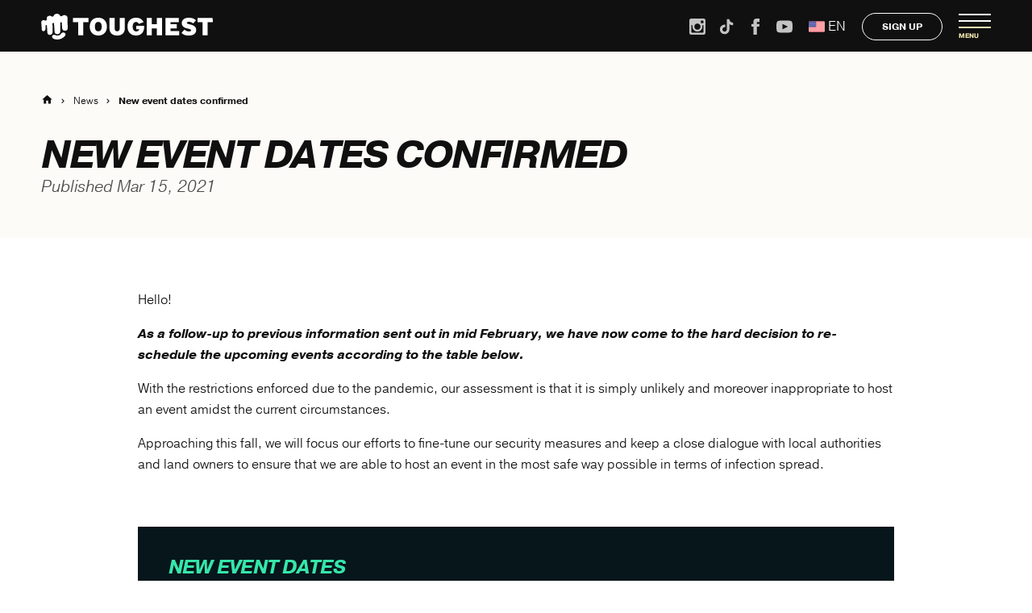

--- FILE ---
content_type: text/html; charset=UTF-8
request_url: https://www.toughest.se/en/news/new-event-dates-confirmed-2/
body_size: 16057
content:
<!doctype html>
<html class="no-js" lang="en-US">
<head>
	<!--
	=================================================
	* Toughest Official Theme
	* Copyright Other Buns International AB
	=================================================
	-->
	<meta charset="UTF-8">
	<meta http-equiv="x-ua-compatible" content="ie=edge">
	<meta name="viewport" content="width=device-width, initial-scale=1, shrink-to-fit=no">
	<title>New event dates confirmed - Toughest - Experience the best obstacle course in Europe | OCR</title>
			<link rel="manifest" href='data:application/manifest+json,{ "name": "Toughest", "short_name": "Toughest", "description": "Experience the best obstacle course in Europe | OCR", "icons": [{"src": "https://www.toughest.se/wp-content/uploads/2019/10/toughest-favicon.png?v=20251112", "sizes": "192x192", "type": "image/png" }], "start_url": "https://www.toughest.se/en" }' >
	<link rel="icon" href="https://www.toughest.se/wp-content/uploads/2019/10/toughest-logo-icon.svg?v=20251112" sizes="any" type="image/svg+xml">
	<link rel="icon" href="https://www.toughest.se/wp-content/uploads/2019/10/toughest-favicon.png?v=20251112" sizes="any" type="image/png">
	<link rel="apple-touch-icon" href="https://www.toughest.se/wp-content/uploads/2019/10/toughest-favicon.png?v=20251112" type="image/png">
	<meta name="format-detection" content="telephone=no">

	<meta name='robots' content='noindex, follow' />
	<style>img:is([sizes="auto" i], [sizes^="auto," i]) { contain-intrinsic-size: 3000px 1500px }</style>
	<script id="cookie-law-info-gcm-var-js">
var _ckyGcm = {"status":true,"default_settings":[{"analytics":"denied","advertisement":"denied","functional":"denied","necessary":"granted","ad_user_data":"denied","ad_personalization":"denied","regions":"All"}],"wait_for_update":2000,"url_passthrough":false,"ads_data_redaction":false}</script>
<script id="cookie-law-info-gcm-js" type="text/javascript" src="https://www.toughest.se/wp-content/plugins/cookie-law-info/lite/frontend/js/gcm.min.js"></script> <script id="cookieyes" type="text/javascript" src="https://cdn-cookieyes.com/client_data/7fe21408558c36ca15224402/script.js"></script><link rel="alternate" href="https://www.toughest.se/en/news/new-event-dates-confirmed-2/" hreflang="en" />
<link rel="alternate" href="https://www.toughest.se/nyheter/new-event-dates-confirmed/" hreflang="sv" />

	<!-- This site is optimized with the Yoast SEO plugin v26.3 - https://yoast.com/wordpress/plugins/seo/ -->
	<meta name="description" content="Upplev hinderbanelopp när det är som bäst. Vinnare av Bästa Europeiska OCR-lopp. Den perfekta aktiviteten för familjer, vänner, elitatleter och alla däremellan." />
	<meta property="og:locale" content="en_US" />
	<meta property="og:locale:alternate" content="sv_SE" />
	<meta property="og:type" content="article" />
	<meta property="og:title" content="New event dates confirmed - Toughest - Experience the best obstacle course in Europe | OCR" />
	<meta property="og:description" content="Upplev hinderbanelopp när det är som bäst. Vinnare av Bästa Europeiska OCR-lopp. Den perfekta aktiviteten för familjer, vänner, elitatleter och alla däremellan." />
	<meta property="og:url" content="https://www.toughest.se/en/news/new-event-dates-confirmed-2/" />
	<meta property="og:site_name" content="Toughest" />
	<meta property="article:publisher" content="https://www.facebook.com/toughestrace/" />
	<meta property="article:published_time" content="2021-03-15T09:13:03+00:00" />
	<meta property="article:modified_time" content="2021-03-15T09:14:18+00:00" />
	<meta property="og:image" content="https://www.toughest.se/wp-content/uploads/2023/11/toughest-hero-1920x1080-1.jpg" />
	<meta property="og:image:width" content="1920" />
	<meta property="og:image:height" content="1080" />
	<meta property="og:image:type" content="image/jpeg" />
	<meta name="author" content="Toughest OCR Admin" />
	<meta name="twitter:card" content="summary_large_image" />
	<script type="application/ld+json" class="yoast-schema-graph">{"@context":"https://schema.org","@graph":[{"@type":"Article","@id":"https://www.toughest.se/en/news/new-event-dates-confirmed-2/#article","isPartOf":{"@id":"https://www.toughest.se/en/news/new-event-dates-confirmed-2/"},"author":{"name":"Toughest OCR Admin","@id":"https://www.toughest.se/en/#/schema/person/b0f4022b712c104e6706583cb56a9a7d"},"headline":"New event dates confirmed","datePublished":"2021-03-15T09:13:03+00:00","dateModified":"2021-03-15T09:14:18+00:00","mainEntityOfPage":{"@id":"https://www.toughest.se/en/news/new-event-dates-confirmed-2/"},"wordCount":254,"publisher":{"@id":"https://www.toughest.se/en/#organization"},"articleSection":["News"],"inLanguage":"en-US"},{"@type":"WebPage","@id":"https://www.toughest.se/en/news/new-event-dates-confirmed-2/","url":"https://www.toughest.se/en/news/new-event-dates-confirmed-2/","name":"New event dates confirmed - Toughest - Experience the best obstacle course in Europe | OCR","isPartOf":{"@id":"https://www.toughest.se/en/#website"},"datePublished":"2021-03-15T09:13:03+00:00","dateModified":"2021-03-15T09:14:18+00:00","description":"Upplev hinderbanelopp när det är som bäst. Vinnare av Bästa Europeiska OCR-lopp. Den perfekta aktiviteten för familjer, vänner, elitatleter och alla däremellan.","breadcrumb":{"@id":"https://www.toughest.se/en/news/new-event-dates-confirmed-2/#breadcrumb"},"inLanguage":"en-US","potentialAction":[{"@type":"ReadAction","target":["https://www.toughest.se/en/news/new-event-dates-confirmed-2/"]}]},{"@type":"BreadcrumbList","@id":"https://www.toughest.se/en/news/new-event-dates-confirmed-2/#breadcrumb","itemListElement":[{"@type":"ListItem","position":1,"name":"Hem","item":"https://www.toughest.se/en/"},{"@type":"ListItem","position":2,"name":"New event dates confirmed"}]},{"@type":"WebSite","@id":"https://www.toughest.se/en/#website","url":"https://www.toughest.se/en/","name":"Toughest","description":"Experience the best obstacle course in Europe | OCR","publisher":{"@id":"https://www.toughest.se/en/#organization"},"potentialAction":[{"@type":"SearchAction","target":{"@type":"EntryPoint","urlTemplate":"https://www.toughest.se/en/?s={search_term_string}"},"query-input":{"@type":"PropertyValueSpecification","valueRequired":true,"valueName":"search_term_string"}}],"inLanguage":"en-US"},{"@type":"Organization","@id":"https://www.toughest.se/en/#organization","name":"Toughest OCR","url":"https://www.toughest.se/en/","logo":{"@type":"ImageObject","inLanguage":"en-US","@id":"https://www.toughest.se/en/#/schema/logo/image/","url":"https://www.toughest.se/wp-content/uploads/2020/01/toughest-logo.png","contentUrl":"https://www.toughest.se/wp-content/uploads/2020/01/toughest-logo.png","width":500,"height":75,"caption":"Toughest OCR"},"image":{"@id":"https://www.toughest.se/en/#/schema/logo/image/"},"sameAs":["https://www.facebook.com/toughestrace/","https://www.instagram.com/toughestrace/","https://www.youtube.com/user/ToughestSweden/","https://www.tiktok.com/@toughestrace"]},{"@type":"Person","@id":"https://www.toughest.se/en/#/schema/person/b0f4022b712c104e6706583cb56a9a7d","name":"Toughest OCR Admin"}]}</script>
	<!-- / Yoast SEO plugin. -->


<link rel='dns-prefetch' href='//use.typekit.net' />
<style id='classic-theme-styles-inline-css' type='text/css'>
/*! This file is auto-generated */
.wp-block-button__link{color:#fff;background-color:#32373c;border-radius:9999px;box-shadow:none;text-decoration:none;padding:calc(.667em + 2px) calc(1.333em + 2px);font-size:1.125em}.wp-block-file__button{background:#32373c;color:#fff;text-decoration:none}
</style>
<style id='safe-svg-svg-icon-style-inline-css' type='text/css'>
.safe-svg-cover{text-align:center}.safe-svg-cover .safe-svg-inside{display:inline-block;max-width:100%}.safe-svg-cover svg{fill:currentColor;height:100%;max-height:100%;max-width:100%;width:100%}

</style>
<style id='global-styles-inline-css' type='text/css'>
:root{--wp--preset--aspect-ratio--square: 1;--wp--preset--aspect-ratio--4-3: 4/3;--wp--preset--aspect-ratio--3-4: 3/4;--wp--preset--aspect-ratio--3-2: 3/2;--wp--preset--aspect-ratio--2-3: 2/3;--wp--preset--aspect-ratio--16-9: 16/9;--wp--preset--aspect-ratio--9-16: 9/16;--wp--preset--color--black: #101010;--wp--preset--color--cyan-bluish-gray: #abb8c3;--wp--preset--color--white: #FFFFFF;--wp--preset--color--pale-pink: #f78da7;--wp--preset--color--vivid-red: #cf2e2e;--wp--preset--color--luminous-vivid-orange: #ff6900;--wp--preset--color--luminous-vivid-amber: #fcb900;--wp--preset--color--light-green-cyan: #7bdcb5;--wp--preset--color--vivid-green-cyan: #00d084;--wp--preset--color--pale-cyan-blue: #8ed1fc;--wp--preset--color--vivid-cyan-blue: #0693e3;--wp--preset--color--vivid-purple: #9b51e0;--wp--preset--color--green: #35e7aa;--wp--preset--color--yellow: #fff0b4;--wp--preset--color--navy: #07161b;--wp--preset--color--red: #f8445c;--wp--preset--color--orange: #fb7949;--wp--preset--color--offwhite: #f9f7f2;--wp--preset--gradient--vivid-cyan-blue-to-vivid-purple: linear-gradient(135deg,rgba(6,147,227,1) 0%,rgb(155,81,224) 100%);--wp--preset--gradient--light-green-cyan-to-vivid-green-cyan: linear-gradient(135deg,rgb(122,220,180) 0%,rgb(0,208,130) 100%);--wp--preset--gradient--luminous-vivid-amber-to-luminous-vivid-orange: linear-gradient(135deg,rgba(252,185,0,1) 0%,rgba(255,105,0,1) 100%);--wp--preset--gradient--luminous-vivid-orange-to-vivid-red: linear-gradient(135deg,rgba(255,105,0,1) 0%,rgb(207,46,46) 100%);--wp--preset--gradient--very-light-gray-to-cyan-bluish-gray: linear-gradient(135deg,rgb(238,238,238) 0%,rgb(169,184,195) 100%);--wp--preset--gradient--cool-to-warm-spectrum: linear-gradient(135deg,rgb(74,234,220) 0%,rgb(151,120,209) 20%,rgb(207,42,186) 40%,rgb(238,44,130) 60%,rgb(251,105,98) 80%,rgb(254,248,76) 100%);--wp--preset--gradient--blush-light-purple: linear-gradient(135deg,rgb(255,206,236) 0%,rgb(152,150,240) 100%);--wp--preset--gradient--blush-bordeaux: linear-gradient(135deg,rgb(254,205,165) 0%,rgb(254,45,45) 50%,rgb(107,0,62) 100%);--wp--preset--gradient--luminous-dusk: linear-gradient(135deg,rgb(255,203,112) 0%,rgb(199,81,192) 50%,rgb(65,88,208) 100%);--wp--preset--gradient--pale-ocean: linear-gradient(135deg,rgb(255,245,203) 0%,rgb(182,227,212) 50%,rgb(51,167,181) 100%);--wp--preset--gradient--electric-grass: linear-gradient(135deg,rgb(202,248,128) 0%,rgb(113,206,126) 100%);--wp--preset--gradient--midnight: linear-gradient(135deg,rgb(2,3,129) 0%,rgb(40,116,252) 100%);--wp--preset--font-size--small: 13px;--wp--preset--font-size--medium: 20px;--wp--preset--font-size--large: 36px;--wp--preset--font-size--x-large: 42px;--wp--preset--spacing--20: 0.44rem;--wp--preset--spacing--30: 0.67rem;--wp--preset--spacing--40: 1rem;--wp--preset--spacing--50: 1.5rem;--wp--preset--spacing--60: 2.25rem;--wp--preset--spacing--70: 3.38rem;--wp--preset--spacing--80: 5.06rem;--wp--preset--shadow--natural: 6px 6px 9px rgba(0, 0, 0, 0.2);--wp--preset--shadow--deep: 12px 12px 50px rgba(0, 0, 0, 0.4);--wp--preset--shadow--sharp: 6px 6px 0px rgba(0, 0, 0, 0.2);--wp--preset--shadow--outlined: 6px 6px 0px -3px rgba(255, 255, 255, 1), 6px 6px rgba(0, 0, 0, 1);--wp--preset--shadow--crisp: 6px 6px 0px rgba(0, 0, 0, 1);}:where(.is-layout-flex){gap: 0.5em;}:where(.is-layout-grid){gap: 0.5em;}body .is-layout-flex{display: flex;}.is-layout-flex{flex-wrap: wrap;align-items: center;}.is-layout-flex > :is(*, div){margin: 0;}body .is-layout-grid{display: grid;}.is-layout-grid > :is(*, div){margin: 0;}:where(.wp-block-columns.is-layout-flex){gap: 2em;}:where(.wp-block-columns.is-layout-grid){gap: 2em;}:where(.wp-block-post-template.is-layout-flex){gap: 1.25em;}:where(.wp-block-post-template.is-layout-grid){gap: 1.25em;}.has-black-color{color: var(--wp--preset--color--black) !important;}.has-cyan-bluish-gray-color{color: var(--wp--preset--color--cyan-bluish-gray) !important;}.has-white-color{color: var(--wp--preset--color--white) !important;}.has-pale-pink-color{color: var(--wp--preset--color--pale-pink) !important;}.has-vivid-red-color{color: var(--wp--preset--color--vivid-red) !important;}.has-luminous-vivid-orange-color{color: var(--wp--preset--color--luminous-vivid-orange) !important;}.has-luminous-vivid-amber-color{color: var(--wp--preset--color--luminous-vivid-amber) !important;}.has-light-green-cyan-color{color: var(--wp--preset--color--light-green-cyan) !important;}.has-vivid-green-cyan-color{color: var(--wp--preset--color--vivid-green-cyan) !important;}.has-pale-cyan-blue-color{color: var(--wp--preset--color--pale-cyan-blue) !important;}.has-vivid-cyan-blue-color{color: var(--wp--preset--color--vivid-cyan-blue) !important;}.has-vivid-purple-color{color: var(--wp--preset--color--vivid-purple) !important;}.has-black-background-color{background-color: var(--wp--preset--color--black) !important;}.has-cyan-bluish-gray-background-color{background-color: var(--wp--preset--color--cyan-bluish-gray) !important;}.has-white-background-color{background-color: var(--wp--preset--color--white) !important;}.has-pale-pink-background-color{background-color: var(--wp--preset--color--pale-pink) !important;}.has-vivid-red-background-color{background-color: var(--wp--preset--color--vivid-red) !important;}.has-luminous-vivid-orange-background-color{background-color: var(--wp--preset--color--luminous-vivid-orange) !important;}.has-luminous-vivid-amber-background-color{background-color: var(--wp--preset--color--luminous-vivid-amber) !important;}.has-light-green-cyan-background-color{background-color: var(--wp--preset--color--light-green-cyan) !important;}.has-vivid-green-cyan-background-color{background-color: var(--wp--preset--color--vivid-green-cyan) !important;}.has-pale-cyan-blue-background-color{background-color: var(--wp--preset--color--pale-cyan-blue) !important;}.has-vivid-cyan-blue-background-color{background-color: var(--wp--preset--color--vivid-cyan-blue) !important;}.has-vivid-purple-background-color{background-color: var(--wp--preset--color--vivid-purple) !important;}.has-black-border-color{border-color: var(--wp--preset--color--black) !important;}.has-cyan-bluish-gray-border-color{border-color: var(--wp--preset--color--cyan-bluish-gray) !important;}.has-white-border-color{border-color: var(--wp--preset--color--white) !important;}.has-pale-pink-border-color{border-color: var(--wp--preset--color--pale-pink) !important;}.has-vivid-red-border-color{border-color: var(--wp--preset--color--vivid-red) !important;}.has-luminous-vivid-orange-border-color{border-color: var(--wp--preset--color--luminous-vivid-orange) !important;}.has-luminous-vivid-amber-border-color{border-color: var(--wp--preset--color--luminous-vivid-amber) !important;}.has-light-green-cyan-border-color{border-color: var(--wp--preset--color--light-green-cyan) !important;}.has-vivid-green-cyan-border-color{border-color: var(--wp--preset--color--vivid-green-cyan) !important;}.has-pale-cyan-blue-border-color{border-color: var(--wp--preset--color--pale-cyan-blue) !important;}.has-vivid-cyan-blue-border-color{border-color: var(--wp--preset--color--vivid-cyan-blue) !important;}.has-vivid-purple-border-color{border-color: var(--wp--preset--color--vivid-purple) !important;}.has-vivid-cyan-blue-to-vivid-purple-gradient-background{background: var(--wp--preset--gradient--vivid-cyan-blue-to-vivid-purple) !important;}.has-light-green-cyan-to-vivid-green-cyan-gradient-background{background: var(--wp--preset--gradient--light-green-cyan-to-vivid-green-cyan) !important;}.has-luminous-vivid-amber-to-luminous-vivid-orange-gradient-background{background: var(--wp--preset--gradient--luminous-vivid-amber-to-luminous-vivid-orange) !important;}.has-luminous-vivid-orange-to-vivid-red-gradient-background{background: var(--wp--preset--gradient--luminous-vivid-orange-to-vivid-red) !important;}.has-very-light-gray-to-cyan-bluish-gray-gradient-background{background: var(--wp--preset--gradient--very-light-gray-to-cyan-bluish-gray) !important;}.has-cool-to-warm-spectrum-gradient-background{background: var(--wp--preset--gradient--cool-to-warm-spectrum) !important;}.has-blush-light-purple-gradient-background{background: var(--wp--preset--gradient--blush-light-purple) !important;}.has-blush-bordeaux-gradient-background{background: var(--wp--preset--gradient--blush-bordeaux) !important;}.has-luminous-dusk-gradient-background{background: var(--wp--preset--gradient--luminous-dusk) !important;}.has-pale-ocean-gradient-background{background: var(--wp--preset--gradient--pale-ocean) !important;}.has-electric-grass-gradient-background{background: var(--wp--preset--gradient--electric-grass) !important;}.has-midnight-gradient-background{background: var(--wp--preset--gradient--midnight) !important;}.has-small-font-size{font-size: var(--wp--preset--font-size--small) !important;}.has-medium-font-size{font-size: var(--wp--preset--font-size--medium) !important;}.has-large-font-size{font-size: var(--wp--preset--font-size--large) !important;}.has-x-large-font-size{font-size: var(--wp--preset--font-size--x-large) !important;}
:where(.wp-block-post-template.is-layout-flex){gap: 1.25em;}:where(.wp-block-post-template.is-layout-grid){gap: 1.25em;}
:where(.wp-block-columns.is-layout-flex){gap: 2em;}:where(.wp-block-columns.is-layout-grid){gap: 2em;}
:root :where(.wp-block-pullquote){font-size: 1.5em;line-height: 1.6;}
</style>
<link rel='stylesheet' id='REG_css-css' href='https://www.toughest.se/wp-content/plugins/captive-registration/custom/style.css?ver=6.57' type='text/css' media='all' />
<link rel='stylesheet' id='contact-form-7-css' href='https://www.toughest.se/wp-content/plugins/contact-form-7/includes/css/styles.css?ver=6.1.3' type='text/css' media='all' />
<link rel='stylesheet' id='T20_fonts-css' href='https://use.typekit.net/lgl8aew.css?ver=1.0' type='text/css' media='all' />
<link rel='stylesheet' id='T20-css' href='https://www.toughest.se/wp-content/themes/toughest-twopointoh/assets/css/main.css?ver=20251112' type='text/css' media='all' />
<link rel='stylesheet' id='fancybox-css' href='https://www.toughest.se/wp-content/plugins/easy-fancybox/fancybox/1.5.4/jquery.fancybox.css?ver=1763358993' type='text/css' media='screen' />
<script type="text/javascript" src="https://www.toughest.se/wp-includes/js/jquery/jquery.min.js?ver=3.7.1" id="jquery-core-js"></script>
<script type="text/javascript" src="https://www.toughest.se/wp-includes/js/jquery/jquery-migrate.min.js?ver=3.4.1" id="jquery-migrate-js"></script>
<script type="text/javascript" src="https://www.toughest.se/wp-content/themes/toughest-twopointoh/assets/thirdparty/thirdparty-head.js?ver=20251112" id="T20_thirdparty-js"></script>
<link rel="alternate" title="oEmbed (JSON)" type="application/json+oembed" href="https://www.toughest.se/wp-json/oembed/1.0/embed?url=https%3A%2F%2Fwww.toughest.se%2Fen%2Fnews%2Fnew-event-dates-confirmed-2%2F&#038;lang=en" />
<link rel="alternate" title="oEmbed (XML)" type="text/xml+oembed" href="https://www.toughest.se/wp-json/oembed/1.0/embed?url=https%3A%2F%2Fwww.toughest.se%2Fen%2Fnews%2Fnew-event-dates-confirmed-2%2F&#038;format=xml&#038;lang=en" />
		<!-- Google Tag Manager for CookieYes consent -->
		<script>(function(w,d,s,l,i){w[l]=w[l]||[];w[l].push({'gtm.start':
		new Date().getTime(),event:'gtm.js'});var f=d.getElementsByTagName(s)[0],
		j=d.createElement(s),dl=l!='dataLayer'?'&l='+l:'';j.async=true;j.src=
		'https://www.googletagmanager.com/gtm.js?id='+i+dl;f.parentNode.insertBefore(j,f);
		})(window,document,'script','dataLayer','GTM-MBQ7LLN');</script>
		<!-- End Google Tag Manager -->

					<!-- CookieYES allowed vendors -->
			<script>
				if ( typeof window.iabConfig == "undefined" ) {
					window.iabConfig = {};
				}

				let googleVendors = "89";
				if ( googleVendors.length > 0 ) {
					window.iabConfig.allowedGoogleVendors = googleVendors.split(",");
				}

				let tcfVendors = "130,986,755";
				if ( tcfVendors.length > 0 ) {
					window.iabConfig.allowedVendors = tcfVendors.split(",");
				}
			</script>
			<!-- End CookieYES allowed vendors -->
			</head>

<body id="new-event-dates-confirmed-2-page" class="template_ page-new-event-dates-confirmed-2">

<!--[if lte IE 11]>
<div id="oldBrowser">It seems that you are using an old browser which may affect functionality and security of this site. Please <a href="https://browsehappy.com/" target="_blank">upgrade or change</a> your browser for the best user experience.</div>
<![endif]-->


	<div id="topBarWrapper"><div id="topBar">
			<div class="contentWrapper flexWrapper">
				<div class="flexItem logo">
					<a href="https://www.toughest.se/en"><img src="https://www.toughest.se/wp-content/uploads/2020/01/toughest-logo-neg.svg?v=20251112" alt="Toughest" /></a>
				</div>

				<div class="flexItem navigation">

					<div class="social"><a href="https://www.instagram.com/toughestrace/" target="_blank" rel="noopener noreferrer" class="icon icon--social icon--social--ig"></a><a href="https://www.tiktok.com/@toughestrace" target="_blank" rel="noopener noreferrer" class="icon icon--social icon--social--tt"></a><a href="https://www.facebook.com/toughestrace/" target="_blank" rel="noopener noreferrer" class="icon icon--social icon--social--fb"></a><a href="https://www.youtube.com/@ToughestRace" target="_blank" rel="noopener noreferrer" class="icon icon--social icon--social--yt"></a></div>
					
					<div class="languageSelector"><a href="#" class="modalOpen language current" data-modal-class="sm--dark sm--small languageSelector ls--modal" data-modal-headline="Select language"><span class="icon" style="background-image:url(https://www.toughest.se/wp-content/themes/toughest-twopointoh/assets/img/ui/flag-usa.svg?v=20251112)"></span>&nbsp;<span class="txt">EN</span></a><div class="modalContent"><a href="https://www.toughest.se/en/news/new-event-dates-confirmed-2/" class="language"><span class="icon" style="background-image:url(https://www.toughest.se/wp-content/themes/toughest-twopointoh/assets/img/ui/flag-usa.svg?v=20251112)"></span>&nbsp;<span class="txt">ENGLISH</span></a><a href="https://www.toughest.se/nyheter/new-event-dates-confirmed/" class="language"><span class="icon" style="background-image:url(https://www.toughest.se/wp-content/themes/toughest-twopointoh/assets/img/ui/flag-sweden.svg?v=20251112)"></span>&nbsp;<span class="txt">SVENSKA</span></a></div></div>
					<a href="https://www.toughest.se/en/registration/" class="btn btn--outline btn--colNeg btn--small">Sign up</a>
					<a href="#" id="navMainToggle" class="navToggle">
						<span class="label" data-txt-alt="Close">Menu</span>
						<span class="navIcon"><span></span><span></span><span></span></span>
					</a>
				</div>
			</div>
		</div><!-- #topBar -->
		<nav id="navMain" class="navMain"><ul class="nav"><li class="icon-star featured menu-item menu-item-type-post_type menu-item-object-page menu-item-8094"><a href="https://www.toughest.se/en/no-excuses/"><span class="icon svg"><svg xmlns="http://www.w3.org/2000/svg" width="24" height="24" viewbox="0 0 24 24"><path d="M12 17.27L18.18 21l-1.64-7.03L22 9.24l-7.19-.61L12 2 9.19 8.63 2 9.24l5.46 4.73L5.82 21z"/></svg></span><span class="label">Get started</span><span class="description">No more excuses!</span></a></li>
<li class="icon-event menu-item menu-item-type-post_type menu-item-object-page menu-item-has-children menu-item-707"><a href="https://www.toughest.se/en/obstacle-courses/"><span class="icon svg"><svg xmlns="http://www.w3.org/2000/svg" width="24" height="24" viewbox="0 0 24 24"><path d="M17 12h-5v5h5v-5zM16 1v2H8V1H6v2H5c-1.11 0-1.99.9-1.99 2L3 19c0 1.1.89 2 2 2h14c1.1 0 2-.9 2-2V5c0-1.1-.9-2-2-2h-1V1h-2zm3 18H5V8h14v11z"/></svg></span><span class="label">Races</span><span class="description">Obstacle races & results</span></a>
<ul class="sub-menu">
	<li class="menu-item menu-item-type-post_type menu-item-object-page menu-item-10176"><a href="https://www.toughest.se/en/obstacle-courses/"><span class="label">All races</span><span class="description"> </span></a></li>
	<li class="menu-item menu-item-type-post_type menu-item-object-page menu-item-9231"><a href="https://www.toughest.se/en/obstacle-courses/malmo/"><span class="label">Malmö</span><span class="description"> </span></a></li>
	<li class="menu-item menu-item-type-post_type menu-item-object-page menu-item-10083"><a href="https://www.toughest.se/en/obstacle-courses/malmo/xplore/"><span class="label">Malmö Xplore</span><span class="description"> </span></a></li>
	<li class="menu-item menu-item-type-post_type menu-item-object-page menu-item-9232"><a href="https://www.toughest.se/en/obstacle-courses/malmo/family/"><span class="label">Malmö Family</span><span class="description"> </span></a></li>
	<li class="menu-item menu-item-type-post_type menu-item-object-page menu-item-9239"><a href="https://www.toughest.se/en/obstacle-courses/stockholm/"><span class="label">Stockholm</span><span class="description"> </span></a></li>
	<li class="menu-item menu-item-type-post_type menu-item-object-page menu-item-10175"><a href="https://www.toughest.se/en/obstacle-courses/stockholm/xplore/"><span class="label">Stockholm Xplore</span><span class="description"> </span></a></li>
	<li class="menu-item menu-item-type-post_type menu-item-object-page menu-item-9236"><a href="https://www.toughest.se/en/obstacle-courses/stockholm/family/"><span class="label">Stockholm Family</span><span class="description"> </span></a></li>
	<li class="menu-item menu-item-type-post_type menu-item-object-page menu-item-11142"><a href="https://www.toughest.se/en/obstacle-courses/salen/"><span class="label">Sälen</span><span class="description"> </span></a></li>
	<li class="menu-item menu-item-type-post_type menu-item-object-page menu-item-11140"><a href="https://www.toughest.se/en/obstacle-courses/salen/xplore/"><span class="label">Sälen Xplore</span><span class="description"> </span></a></li>
	<li class="menu-item menu-item-type-post_type menu-item-object-page menu-item-11141"><a href="https://www.toughest.se/en/obstacle-courses/salen/family/"><span class="label">Sälen Family</span><span class="description"> </span></a></li>
	<li class="menu-item menu-item-type-post_type menu-item-object-page menu-item-9233"><a href="https://www.toughest.se/en/obstacle-courses/oslo/"><span class="label">Oslo</span><span class="description"> </span></a></li>
	<li class="menu-item menu-item-type-post_type menu-item-object-page menu-item-10174"><a href="https://www.toughest.se/en/obstacle-courses/oslo/xplore/"><span class="label">Oslo Xplore</span><span class="description"> </span></a></li>
	<li class="menu-item menu-item-type-post_type menu-item-object-page menu-item-9237"><a href="https://www.toughest.se/en/obstacle-courses/oslo/family/"><span class="label">Oslo Family</span><span class="description"> </span></a></li>
	<li class="menu-item menu-item-type-post_type menu-item-object-page menu-item-9234"><a href="https://www.toughest.se/en/obstacle-courses/gothenburg/"><span class="label">Gothenburg</span><span class="description"> </span></a></li>
	<li class="menu-item menu-item-type-post_type menu-item-object-page menu-item-10173"><a href="https://www.toughest.se/en/obstacle-courses/gothenburg/xplore/"><span class="label">Gothenburg Xplore</span><span class="description"> </span></a></li>
	<li class="menu-item menu-item-type-post_type menu-item-object-page menu-item-9238"><a href="https://www.toughest.se/en/obstacle-courses/gothenburg/family/"><span class="label">Gothenburg Family</span><span class="description"> </span></a></li>
</ul>
</li>
<li class="icon-registration menu-item menu-item-type-custom menu-item-object-custom menu-item-has-children menu-item-3351"><a href="#"><span class="icon svg"><svg xmlns="http://www.w3.org/2000/svg" width="24" height="24" viewbox="0 0 24 24"><path d="M19 3h-4.18C14.4 1.84 13.3 1 12 1c-1.3 0-2.4.84-2.82 2H5c-1.1 0-2 .9-2 2v14c0 1.1.9 2 2 2h14c1.1 0 2-.9 2-2V5c0-1.1-.9-2-2-2zm-7 0c.55 0 1 .45 1 1s-.45 1-1 1-1-.45-1-1 .45-1 1-1zm-2 14l-4-4 1.41-1.41L10 14.17l6.59-6.59L18 9l-8 8z"/></svg></span><span class="label">Registration</span><span class="description">Sign up for a race</span></a>
<ul class="sub-menu">
	<li class="menu-item menu-item-type-post_type menu-item-object-page menu-item-708"><a href="https://www.toughest.se/en/registration/"><span class="label">Sign up</span><span class="description"></span></a></li>
	<li class="menu-item menu-item-type-post_type menu-item-object-page menu-item-3352"><a href="https://www.toughest.se/en/registration/transfers/"><span class="label">Change your registration</span><span class="description"></span></a></li>
</ul>
</li>
<li class="icon-obstacles menu-item menu-item-type-post_type menu-item-object-page menu-item-2401"><a href="https://www.toughest.se/en/obstacles/"><span class="icon svg"><svg xmlns="http://www.w3.org/2000/svg" width="24" height="24" viewbox="0 0 24 24"><path fill="none" d="M0 0h24v24H0V0z"/><path d="M11.15 3.4L7.43 9.48c-.41.66.07 1.52.85 1.52h7.43c.78 0 1.26-.86.85-1.52L12.85 3.4c-.39-.64-1.31-.64-1.7 0z"/><circle cx="17.5" cy="17.5" r="4.5"/><path d="M4 21.5h6c.55 0 1-.45 1-1v-6c0-.55-.45-1-1-1H4c-.55 0-1 .45-1 1v6c0 .55.45 1 1 1z"/></svg></span><span class="label">Obstacles</span><span class="description">Beat your obstacle</span></a></li>
<li class="icon-training menu-item menu-item-type-custom menu-item-object-custom menu-item-has-children menu-item-1891"><a href="#"><span class="icon svg"><svg xmlns="http://www.w3.org/2000/svg" width="24" height="24" viewbox="0 0 24 24"><path fill="none" d="M0 0h24v24H0V0z"/><path d="M13.49 5.48c1.1 0 2-.9 2-2s-.9-2-2-2-2 .9-2 2 .9 2 2 2zm-3.17 12l.57-2.5 2.1 2v5c0 .55.45 1 1 1s1-.45 1-1v-5.64c0-.55-.22-1.07-.62-1.45l-1.48-1.41.6-3c1.07 1.24 2.62 2.13 4.36 2.41.6.09 1.14-.39 1.14-1 0-.49-.36-.9-.85-.98-1.52-.25-2.78-1.15-3.45-2.33l-1-1.6c-.4-.6-1-1-1.7-1-.3 0-.5.1-.8.1L7.21 7.76c-.74.32-1.22 1.04-1.22 1.85v2.37c0 .55.45 1 1 1s1-.45 1-1v-2.4l1.8-.7-1.6 8.1-3.92-.8c-.54-.11-1.07.24-1.18.78V17c-.11.54.24 1.07.78 1.18l4.11.82c1.06.21 2.1-.46 2.34-1.52z"/></svg></span><span class="label">Training</span><span class="description">Prepare yourself</span></a>
<ul class="sub-menu">
	<li class="menu-item menu-item-type-post_type menu-item-object-page menu-item-1360"><a href="https://www.toughest.se/en/toughest-lab/"><span class="label">LAB &#8211; OCR Gym</span><span class="description"></span></a></li>
	<li class="menu-item menu-item-type-custom menu-item-object-custom menu-item-6646"><a target="_blank" rel="noopener noreferrer" href="https://getready.toughest.se"><span class="label">Training Portal</span><span class="description"></span></a></li>
	<li class="menu-item menu-item-type-post_type menu-item-object-page menu-item-1890"><a href="https://www.toughest.se/en/certified-trainers/"><span class="label">Certified Trainers</span><span class="description"> </span></a></li>
</ul>
</li>
<li class="icon-business menu-item menu-item-type-post_type menu-item-object-page menu-item-1982"><a href="https://www.toughest.se/en/business/"><span class="icon svg"><svg xmlns="http://www.w3.org/2000/svg" width="24" height="24" viewbox="0 0 24 24"><path fill="none" d="M0 0h24v24H0V0z"/><path d="M13 16h-2c-.55 0-1-.45-1-1H3.01v4c0 1.1.9 2 2 2H19c1.1 0 2-.9 2-2v-4h-7c0 .55-.45 1-1 1zm7-9h-4c0-2.21-1.79-4-4-4S8 4.79 8 7H4c-1.1 0-2 .9-2 2v3c0 1.11.89 2 2 2h6v-1c0-.55.45-1 1-1h2c.55 0 1 .45 1 1v1h6c1.1 0 2-.9 2-2V9c0-1.1-.9-2-2-2zM10 7c0-1.1.9-2 2-2s2 .9 2 2H9.99 10z"/></svg></span><span class="label">Business</span><span class="description">Companies & Groups</span></a></li>
<li class="icon-shop featured menu-item menu-item-type-post_type menu-item-object-page menu-item-8991"><a href="https://www.toughest.se/en/clothes-for-obstacle-courses/"><span class="icon svg"><svg xmlns="http://www.w3.org/2000/svg" width="24" height="24" viewbox="0 0 24 24"><path fill="none" d="M0 0h24v24H0V0z"/><path d="M7 18c-1.1 0-1.99.9-1.99 2S5.9 22 7 22s2-.9 2-2-.9-2-2-2zM1 3c0 .55.45 1 1 1h1l3.6 7.59-1.35 2.44C4.52 15.37 5.48 17 7 17h11c.55 0 1-.45 1-1s-.45-1-1-1H7l1.1-2h7.45c.75 0 1.41-.41 1.75-1.03l3.58-6.49c.37-.66-.11-1.48-.87-1.48H5.21l-.67-1.43c-.16-.35-.52-.57-.9-.57H2c-.55 0-1 .45-1 1zm16 15c-1.1 0-1.99.9-1.99 2s.89 2 1.99 2 2-.9 2-2-.9-2-2-2z"/></svg></span><span class="label">Shop</span><span class="description">Clothes & Gear</span></a></li>
<li class="icon-info menu-item menu-item-type-custom menu-item-object-custom menu-item-has-children menu-item-3500"><a href="#"><span class="icon svg"><svg xmlns="http://www.w3.org/2000/svg" width="24" height="24" viewbox="0 0 24 24"><path d="M12 2C6.48 2 2 6.48 2 12s4.48 10 10 10 10-4.48 10-10S17.52 2 12 2zm1 15h-2v-6h2v6zm0-8h-2V7h2v2z"/></svg></span><span class="label">More info</span><span class="description">Learn more</span></a>
<ul class="sub-menu">
	<li class="menu-item menu-item-type-post_type menu-item-object-page menu-item-3499"><a href="https://www.toughest.se/en/faq/"><span class="label">FAQ</span><span class="description"> </span></a></li>
	<li class="menu-item menu-item-type-post_type menu-item-object-page menu-item-3505"><a href="https://www.toughest.se/en/concept/"><span class="label">Concept</span><span class="description"> </span></a></li>
	<li class="menu-item menu-item-type-post_type menu-item-object-page menu-item-8138"><a href="https://www.toughest.se/en/giftcards/"><span class="label">Gift cards</span><span class="description"> </span></a></li>
	<li class="menu-item menu-item-type-post_type menu-item-object-page menu-item-3501"><a href="https://www.toughest.se/en/loyalty/"><span class="label">Loyalty</span><span class="description"> </span></a></li>
	<li class="menu-item menu-item-type-post_type menu-item-object-page menu-item-3504"><a href="https://www.toughest.se/en/volunteers/"><span class="label">Volunteers</span><span class="description"> </span></a></li>
	<li class="menu-item menu-item-type-post_type menu-item-object-page menu-item-3503"><a href="https://www.toughest.se/en/schools/"><span class="label">Schools</span><span class="description"> </span></a></li>
	<li class="menu-item menu-item-type-post_type menu-item-object-page menu-item-5600"><a href="https://www.toughest.se/en/news/"><span class="label">News</span><span class="description"> </span></a></li>
</ul>
</li>
<li class="icon-trophy menu-item menu-item-type-post_type menu-item-object-page menu-item-2457"><a href="https://www.toughest.se/en/elite/"><span class="icon svg">

<svg version="1.1" xmlns="http://www.w3.org/2000/svg" xmlns:xlink="http://www.w3.org/1999/xlink" x="0px" y="0px" width="24px"
	 height="24px" viewbox="0 0 24 24" enable-background="new 0 0 24 24" xml:space="preserve">
<g id="Bounding_Box">
	<rect fill="none" width="24" height="24"/>
	<rect fill="none" width="24" height="24"/>
</g>
<g id="Flat">
	<g id="ui_x5F_spec_x5F_header_copy_2">
	</g>
	<path d="M19,5h-2V4c0-0.55-0.45-1-1-1H8C7.45,3,7,3.45,7,4v1H5C3.9,5,3,5.9,3,7v1c0,2.55,1.92,4.63,4.39,4.94		c0.63,1.5,1.98,2.63,3.61,2.96V19H8c-0.55,0-1,0.45-1,1c0,0.55,0.45,1,1,1h8c0.55,0,1-0.45,1-1c0-0.55-0.45-1-1-1h-3v-3.1		c1.63-0.33,2.98-1.46,3.61-2.96C19.08,12.63,21,10.55,21,8V7C21,5.9,20.1,5,19,5z M7,10.82C5.84,10.4,5,9.3,5,8V7h2V10.82z M19,8		c0,1.3-0.84,2.4-2,2.82V7h2V8z"/>
</g>
</svg>
</span><span class="label">Elite &#038; OCR WC</span><span class="description">Compete in OCR</span></a></li>
<li class="lang-item lang-item-20 lang-item-sv lang-item-first menu-item menu-item-type-custom menu-item-object-custom menu-item-5235-sv"><a href="https://www.toughest.se/nyheter/new-event-dates-confirmed/" hreflang="sv-SE" lang="sv-SE"><span class="label"><img src="[data-uri]" alt="" width="16" height="11" style="width: 16px; height: 11px;" /><span style="margin-left:0.3em;">Svenska</span></span><span class="description"></span></a></li>
</ul></nav>	</div><!-- #topBarWrapper -->


<main>
<header id="pageHead">
			<div class="contentWrapper">
				<nav id="breadcrumbs">
	<a href="https://www.toughest.se/en" class="home"><span class="icon svg"><svg xmlns="http://www.w3.org/2000/svg" width="24" height="24" viewbox="0 0 24 24" style="fill:#101010"><path d="M10 20v-6h4v6h5v-8h3L12 3 2 12h3v8z"/></svg></span></a>
	<a href="https://www.toughest.se/en/news/">News</a>	<a href="#" class="current">New event dates confirmed</a>
</nav>
				<div class="hGroup h1">
					<h1>New event dates confirmed</h1>
					<p class="subTitle">Published Mar 15, 2021</p>
				</div>
			</div>
		</header><article class="contentWrapper cw--narrow">
<p>Hello!</p>



<p><strong><em>As a follow-up to previous information sent out in mid February, we have now come to the hard decision to re-schedule the upcoming events according to the table below.</em></strong></p>



<p>With the restrictions enforced due to the pandemic, our assessment is that it is simply unlikely and moreover inappropriate to host an event amidst the current circumstances.</p>



<p>Approaching this fall, we will focus our efforts to fine-tune our security measures and keep a close dialogue with local authorities and land owners to ensure that we are able to host an event in the most safe way possible in terms of infection spread.</p>


<div  class="contentWrapper bgColor-3 cw--vPadding">

<h3 class="has-green-color has-text-color wp-block-heading">New event dates</h3>



<p><em>Our events in 2021 will be rescheduled according to the dates below. If you already have a ticket, your registration will automatically be transferred to the new date. No action required from you.</em></p>



<figure class="wp-block-table"><table class=""><tbody><tr><td><strong>Event</strong></td><td><strong>Current date</strong></td><td><strong>New date</strong></td></tr><tr><td>Malmö</td><td><em><s>May 15-16</s></em></td><td><strong>September 4-5</strong></td></tr><tr><td>Umeå</td><td><em><s>May 29-30</s></em></td><td><strong>October 2-3</strong></td></tr><tr><td>Stockholm</td><td><em><s>June 12-13</s></em></td><td><strong>October 16-17</strong></td></tr><tr><td>Oslo</td><td><em><s>September 4-5</s></em></td><td><strong>September 25-26</strong></td></tr></tbody></table></figure>

</div>


<p>We realise that this may cause some frustration and believe us when we say that we are equally frustrated. We are more than ready deliver our world-class obstacles to our dedicated participants and as soon as we get the go-ahead, we will fire up the Toughest engine att full speed for a spectacular comeback. For now, we must respect the situation and do our best to stop the spread.</p>



<p>See you at the OCR track this fall, when we celebrate the end of Covid!</p>



<p>Best regards,<br><strong><em>Toughest Crew</em></strong></p>
<div class="postNavigation pn--single"><div class="navItem"><a href="https://www.toughest.se/en/news/">View more news</a></div></div></article><footer id="pageFoot"><div id="footerLogos" class="contentWrapper"><div class="logoGrid lg--large lg--neg lg--rgb lg--solid hidden" data-locale="sv"><span class="headline">Huvudpartners</span><div class="flexWrapper"><div class="flexItem"><a href="https://www.icaniwill.se/" class="logoGridItem custom-link no-lightbox" style="background-image:url(https://www.toughest.se/wp-content/uploads/2019/12/ICIW-logo.png);" title="ICIW" onclick="event.stopPropagation()" target="_blank"><img loading="lazy" decoding="async" src="https://www.toughest.se/wp-content/uploads/2019/12/ICIW-logo.png" width="688" height="250" style="display:none;" /></a></div><div class="flexItem"><a href="https://www.stadium.se/" class="logoGridItem custom-link no-lightbox" style="background-image:url(https://www.toughest.se/wp-content/uploads/2022/05/stadium-logo.png);" title="Stadium" onclick="event.stopPropagation()" target="_blank"><img loading="lazy" decoding="async" src="https://www.toughest.se/wp-content/uploads/2022/05/stadium-logo.png" width="721" height="200" style="display:none;" /></a></div><div class="flexItem"><a href="https://www.reignstorm.com/sv-se/" class="logoGridItem custom-link no-lightbox" style="background-image:url(https://www.toughest.se/wp-content/uploads/2019/12/reign-logo-2025.png);" title="reign-logo-2025" onclick="event.stopPropagation()" target="_blank"><img loading="lazy" decoding="async" src="https://www.toughest.se/wp-content/uploads/2019/12/reign-logo-2025.png" width="439" height="150" style="display:none;" /></a></div><div class="flexItem"><a href="https://lindahlskvarg.se/" class="logoGridItem custom-link no-lightbox" style="background-image:url(https://www.toughest.se/wp-content/uploads/2020/01/lindahls-logo.png);" title="Lindahls" onclick="event.stopPropagation()" target="_blank"><img loading="lazy" decoding="async" src="https://www.toughest.se/wp-content/uploads/2020/01/lindahls-logo.png" width="593" height="200" style="display:none;" /></a></div><div class="flexItem"><a href="https://nordicwellness.se/" class="logoGridItem custom-link no-lightbox" style="background-image:url(https://www.toughest.se/wp-content/uploads/2019/12/nordicwellness-logo-1280x85.png);" title="nordicwellness-logo" onclick="event.stopPropagation()" target="_blank"><img loading="lazy" decoding="async" src="https://www.toughest.se/wp-content/uploads/2019/12/nordicwellness-logo-1280x85.png" width="1280" height="85" style="display:none;" /></a></div></div></div>

<div class="logoGrid lg--large lg--neg lg--rgb lg--solid hidden" data-locale="en"><span class="headline">Main partners</span><div class="flexWrapper"><div class="flexItem"><a href="https://www.icaniwill.se/" class="logoGridItem custom-link no-lightbox" style="background-image:url(https://www.toughest.se/wp-content/uploads/2019/12/ICIW-logo.png);" title="ICIW" onclick="event.stopPropagation()" target="_blank"><img loading="lazy" decoding="async" src="https://www.toughest.se/wp-content/uploads/2019/12/ICIW-logo.png" width="688" height="250" style="display:none;" /></a></div><div class="flexItem"><a href="https://www.stadium.se/" class="logoGridItem custom-link no-lightbox" style="background-image:url(https://www.toughest.se/wp-content/uploads/2022/05/stadium-logo.png);" title="Stadium" onclick="event.stopPropagation()" target="_blank"><img loading="lazy" decoding="async" src="https://www.toughest.se/wp-content/uploads/2022/05/stadium-logo.png" width="721" height="200" style="display:none;" /></a></div><div class="flexItem"><a href="https://www.reignstorm.com/sv-se/" class="logoGridItem custom-link no-lightbox" style="background-image:url(https://www.toughest.se/wp-content/uploads/2019/12/reign-logo-2025.png);" title="reign-logo-2025" onclick="event.stopPropagation()" target="_blank"><img loading="lazy" decoding="async" src="https://www.toughest.se/wp-content/uploads/2019/12/reign-logo-2025.png" width="439" height="150" style="display:none;" /></a></div><div class="flexItem"><a href="https://lindahlskvarg.se/" class="logoGridItem custom-link no-lightbox" style="background-image:url(https://www.toughest.se/wp-content/uploads/2020/01/lindahls-logo.png);" title="Lindahls" onclick="event.stopPropagation()" target="_blank"><img loading="lazy" decoding="async" src="https://www.toughest.se/wp-content/uploads/2020/01/lindahls-logo.png" width="593" height="200" style="display:none;" /></a></div><div class="flexItem"><a href="https://nordicwellness.se/" class="logoGridItem custom-link no-lightbox" style="background-image:url(https://www.toughest.se/wp-content/uploads/2019/12/nordicwellness-logo-1280x85.png);" title="nordicwellness-logo" onclick="event.stopPropagation()" target="_blank"><img loading="lazy" decoding="async" src="https://www.toughest.se/wp-content/uploads/2019/12/nordicwellness-logo-1280x85.png" width="1280" height="85" style="display:none;" /></a></div></div></div>

<div class="logoGrid lg--large lg--neg lg--rgb lg--solid hidden" data-locale="da"><span class="headline">Main partners</span><div class="flexWrapper"><div class="flexItem"><a href="https://www.icaniwill.se/" class="logoGridItem custom-link no-lightbox" style="background-image:url(https://www.toughest.se/wp-content/uploads/2019/12/ICIW-logo.png);" title="ICIW" onclick="event.stopPropagation()" target="_blank"><img loading="lazy" decoding="async" src="https://www.toughest.se/wp-content/uploads/2019/12/ICIW-logo.png" width="688" height="250" style="display:none;" /></a></div><div class="flexItem"><a href="https://www.stadium.se/" class="logoGridItem custom-link no-lightbox" style="background-image:url(https://www.toughest.se/wp-content/uploads/2022/05/stadium-logo.png);" title="Stadium" onclick="event.stopPropagation()" target="_blank"><img loading="lazy" decoding="async" src="https://www.toughest.se/wp-content/uploads/2022/05/stadium-logo.png" width="721" height="200" style="display:none;" /></a></div><div class="flexItem"><a href="https://www.reignstorm.com/sv-se/" class="logoGridItem custom-link no-lightbox" style="background-image:url(https://www.toughest.se/wp-content/uploads/2019/12/reign-logo-2025.png);" title="reign-logo-2025" onclick="event.stopPropagation()" target="_blank"><img loading="lazy" decoding="async" src="https://www.toughest.se/wp-content/uploads/2019/12/reign-logo-2025.png" width="439" height="150" style="display:none;" /></a></div><div class="flexItem"><a href="https://lindahlskvarg.se/" class="logoGridItem custom-link no-lightbox" style="background-image:url(https://www.toughest.se/wp-content/uploads/2020/01/lindahls-logo.png);" title="Lindahls" onclick="event.stopPropagation()" target="_blank"><img loading="lazy" decoding="async" src="https://www.toughest.se/wp-content/uploads/2020/01/lindahls-logo.png" width="593" height="200" style="display:none;" /></a></div><div class="flexItem"><a href="https://nordicwellness.se/" class="logoGridItem custom-link no-lightbox" style="background-image:url(https://www.toughest.se/wp-content/uploads/2019/12/nordicwellness-logo-1280x85.png);" title="nordicwellness-logo" onclick="event.stopPropagation()" target="_blank"><img loading="lazy" decoding="async" src="https://www.toughest.se/wp-content/uploads/2019/12/nordicwellness-logo-1280x85.png" width="1280" height="85" style="display:none;" /></a></div></div></div>

<div class="logoGrid lg--large lg--neg lg--rgb lg--solid hidden" data-locale="no"><span class="headline">Main partners</span><div class="flexWrapper"><div class="flexItem"><a href="https://www.icaniwill.se/" class="logoGridItem custom-link no-lightbox" style="background-image:url(https://www.toughest.se/wp-content/uploads/2019/12/ICIW-logo.png);" title="ICIW" onclick="event.stopPropagation()" target="_blank"><img loading="lazy" decoding="async" src="https://www.toughest.se/wp-content/uploads/2019/12/ICIW-logo.png" width="688" height="250" style="display:none;" /></a></div><div class="flexItem"><a href="https://www.stadium.se/" class="logoGridItem custom-link no-lightbox" style="background-image:url(https://www.toughest.se/wp-content/uploads/2022/05/stadium-logo.png);" title="Stadium" onclick="event.stopPropagation()" target="_blank"><img loading="lazy" decoding="async" src="https://www.toughest.se/wp-content/uploads/2022/05/stadium-logo.png" width="721" height="200" style="display:none;" /></a></div><div class="flexItem"><a href="https://www.reignstorm.com/sv-se/" class="logoGridItem custom-link no-lightbox" style="background-image:url(https://www.toughest.se/wp-content/uploads/2019/12/reign-logo-2025.png);" title="reign-logo-2025" onclick="event.stopPropagation()" target="_blank"><img loading="lazy" decoding="async" src="https://www.toughest.se/wp-content/uploads/2019/12/reign-logo-2025.png" width="439" height="150" style="display:none;" /></a></div><div class="flexItem"><a href="https://lindahlskvarg.se/" class="logoGridItem custom-link no-lightbox" style="background-image:url(https://www.toughest.se/wp-content/uploads/2020/01/lindahls-logo.png);" title="Lindahls" onclick="event.stopPropagation()" target="_blank"><img loading="lazy" decoding="async" src="https://www.toughest.se/wp-content/uploads/2020/01/lindahls-logo.png" width="593" height="200" style="display:none;" /></a></div><div class="flexItem"><a href="https://nordicwellness.se/" class="logoGridItem custom-link no-lightbox" style="background-image:url(https://www.toughest.se/wp-content/uploads/2019/12/nordicwellness-logo-1280x85.png);" title="nordicwellness-logo" onclick="event.stopPropagation()" target="_blank"><img loading="lazy" decoding="async" src="https://www.toughest.se/wp-content/uploads/2019/12/nordicwellness-logo-1280x85.png" width="1280" height="85" style="display:none;" /></a></div></div></div>

<div class="logoGrid lg--large lg--neg lg--rgb lg--solid hidden" data-locale="fi"><span class="headline">Main partners</span><div class="flexWrapper"><div class="flexItem"><a href="https://www.icaniwill.se/" class="logoGridItem custom-link no-lightbox" style="background-image:url(https://www.toughest.se/wp-content/uploads/2019/12/ICIW-logo.png);" title="ICIW" onclick="event.stopPropagation()" target="_blank"><img loading="lazy" decoding="async" src="https://www.toughest.se/wp-content/uploads/2019/12/ICIW-logo.png" width="688" height="250" style="display:none;" /></a></div><div class="flexItem"><a href="https://www.stadium.se/" class="logoGridItem custom-link no-lightbox" style="background-image:url(https://www.toughest.se/wp-content/uploads/2022/05/stadium-logo.png);" title="Stadium" onclick="event.stopPropagation()" target="_blank"><img loading="lazy" decoding="async" src="https://www.toughest.se/wp-content/uploads/2022/05/stadium-logo.png" width="721" height="200" style="display:none;" /></a></div><div class="flexItem"><a href="https://www.reignstorm.com/sv-se/" class="logoGridItem custom-link no-lightbox" style="background-image:url(https://www.toughest.se/wp-content/uploads/2019/12/reign-logo-2025.png);" title="reign-logo-2025" onclick="event.stopPropagation()" target="_blank"><img loading="lazy" decoding="async" src="https://www.toughest.se/wp-content/uploads/2019/12/reign-logo-2025.png" width="439" height="150" style="display:none;" /></a></div><div class="flexItem"><a href="https://lindahlskvarg.se/" class="logoGridItem custom-link no-lightbox" style="background-image:url(https://www.toughest.se/wp-content/uploads/2020/01/lindahls-logo.png);" title="Lindahls" onclick="event.stopPropagation()" target="_blank"><img loading="lazy" decoding="async" src="https://www.toughest.se/wp-content/uploads/2020/01/lindahls-logo.png" width="593" height="200" style="display:none;" /></a></div><div class="flexItem"><a href="https://nordicwellness.se/" class="logoGridItem custom-link no-lightbox" style="background-image:url(https://www.toughest.se/wp-content/uploads/2019/12/nordicwellness-logo-1280x85.png);" title="nordicwellness-logo" onclick="event.stopPropagation()" target="_blank"><img loading="lazy" decoding="async" src="https://www.toughest.se/wp-content/uploads/2019/12/nordicwellness-logo-1280x85.png" width="1280" height="85" style="display:none;" /></a></div></div></div>


<p></p>
<div class="logoGrid lg--medium lg--neg lg--rgb hidden" data-locale="sv"><span class="headline">Leverantörspartners</span><div class="flexWrapper"><div class="flexItem"><a href="https://www.outpost9films.com/" class="logoGridItem custom-link no-lightbox" style="background-image:url(https://www.toughest.se/wp-content/uploads/2020/02/outpost9-logo.png);" title="Outpost 9 Films" onclick="event.stopPropagation()" target="_blank"><img loading="lazy" decoding="async" src="https://www.toughest.se/wp-content/uploads/2020/02/outpost9-logo.png" width="500" height="129" style="display:none;" /></a></div><div class="flexItem"><a href="https://fleetmanagerleasing.se/" class="logoGridItem custom-link no-lightbox" style="background-image:url(https://www.toughest.se/wp-content/uploads/2024/04/fleetmanager-logo.png);" title="Fleetmanager Leasing" onclick="event.stopPropagation()" target="_blank"><img loading="lazy" decoding="async" src="https://www.toughest.se/wp-content/uploads/2024/04/fleetmanager-logo.png" width="400" height="170" style="display:none;" /></a></div><div class="flexItem"><a href="https://landrinsbil.se/" class="logoGridItem custom-link no-lightbox" style="background-image:url(https://www.toughest.se/wp-content/uploads/2024/04/landrins-bil-logo-white.png);" title="Landrins Bil" onclick="event.stopPropagation()" target="_blank"><img loading="lazy" decoding="async" src="https://www.toughest.se/wp-content/uploads/2024/04/landrins-bil-logo-white.png" width="600" height="80" style="display:none;" /></a></div><div class="flexItem"><a href="https://malmo.se/" class="logoGridItem custom-link no-lightbox" style="background-image:url(https://www.toughest.se/wp-content/uploads/2020/02/malmo-stad-logo.png);" title="malmo-stad-logo" onclick="event.stopPropagation()" target="_blank"><img loading="lazy" decoding="async" src="https://www.toughest.se/wp-content/uploads/2020/02/malmo-stad-logo.png" width="225" height="300" style="display:none;" /></a></div></div></div>

<div class="logoGrid lg--medium lg--neg lg--rgb hidden" data-locale="en"><span class="headline">Supplier partners</span><div class="flexWrapper"><div class="flexItem"><a href="https://www.outpost9films.com/" class="logoGridItem custom-link no-lightbox" style="background-image:url(https://www.toughest.se/wp-content/uploads/2020/02/outpost9-logo.png);" title="Outpost 9 Films" onclick="event.stopPropagation()" target="_blank"><img loading="lazy" decoding="async" src="https://www.toughest.se/wp-content/uploads/2020/02/outpost9-logo.png" width="500" height="129" style="display:none;" /></a></div><div class="flexItem"><a href="https://fleetmanagerleasing.se/" class="logoGridItem custom-link no-lightbox" style="background-image:url(https://www.toughest.se/wp-content/uploads/2024/04/fleetmanager-logo.png);" title="Fleetmanager Leasing" onclick="event.stopPropagation()" target="_blank"><img loading="lazy" decoding="async" src="https://www.toughest.se/wp-content/uploads/2024/04/fleetmanager-logo.png" width="400" height="170" style="display:none;" /></a></div><div class="flexItem"><a href="https://landrinsbil.se/" class="logoGridItem custom-link no-lightbox" style="background-image:url(https://www.toughest.se/wp-content/uploads/2024/04/landrins-bil-logo-white.png);" title="Landrins Bil" onclick="event.stopPropagation()" target="_blank"><img loading="lazy" decoding="async" src="https://www.toughest.se/wp-content/uploads/2024/04/landrins-bil-logo-white.png" width="600" height="80" style="display:none;" /></a></div><div class="flexItem"><a href="https://malmo.se/" class="logoGridItem custom-link no-lightbox" style="background-image:url(https://www.toughest.se/wp-content/uploads/2020/02/malmo-stad-logo.png);" title="malmo-stad-logo" onclick="event.stopPropagation()" target="_blank"><img loading="lazy" decoding="async" src="https://www.toughest.se/wp-content/uploads/2020/02/malmo-stad-logo.png" width="225" height="300" style="display:none;" /></a></div></div></div>

<div class="logoGrid lg--medium lg--neg lg--rgb hidden" data-locale="da"><span class="headline">Supplier partners</span><div class="flexWrapper"><div class="flexItem"><a href="https://www.outpost9films.com/" class="logoGridItem custom-link no-lightbox" style="background-image:url(https://www.toughest.se/wp-content/uploads/2020/02/outpost9-logo.png);" title="Outpost 9 Films" onclick="event.stopPropagation()" target="_blank"><img loading="lazy" decoding="async" src="https://www.toughest.se/wp-content/uploads/2020/02/outpost9-logo.png" width="500" height="129" style="display:none;" /></a></div><div class="flexItem"><a href="https://fleetmanagerleasing.se/" class="logoGridItem custom-link no-lightbox" style="background-image:url(https://www.toughest.se/wp-content/uploads/2024/04/fleetmanager-logo.png);" title="Fleetmanager Leasing" onclick="event.stopPropagation()" target="_blank"><img loading="lazy" decoding="async" src="https://www.toughest.se/wp-content/uploads/2024/04/fleetmanager-logo.png" width="400" height="170" style="display:none;" /></a></div><div class="flexItem"><a href="https://landrinsbil.se/" class="logoGridItem custom-link no-lightbox" style="background-image:url(https://www.toughest.se/wp-content/uploads/2024/04/landrins-bil-logo-white.png);" title="Landrins Bil" onclick="event.stopPropagation()" target="_blank"><img loading="lazy" decoding="async" src="https://www.toughest.se/wp-content/uploads/2024/04/landrins-bil-logo-white.png" width="600" height="80" style="display:none;" /></a></div><div class="flexItem"><a href="https://malmo.se/" class="logoGridItem custom-link no-lightbox" style="background-image:url(https://www.toughest.se/wp-content/uploads/2020/02/malmo-stad-logo.png);" title="malmo-stad-logo" onclick="event.stopPropagation()" target="_blank"><img loading="lazy" decoding="async" src="https://www.toughest.se/wp-content/uploads/2020/02/malmo-stad-logo.png" width="225" height="300" style="display:none;" /></a></div></div></div>

<div class="logoGrid lg--medium lg--neg hidden" data-locale="no"><span class="headline">Supplier partners</span><div class="flexWrapper"><div class="flexItem"><a href="https://www.outpost9films.com/" class="logoGridItem custom-link no-lightbox" style="background-image:url(https://www.toughest.se/wp-content/uploads/2020/02/outpost9-logo.png);" title="Outpost 9 Films" onclick="event.stopPropagation()" target="_blank"><img loading="lazy" decoding="async" src="https://www.toughest.se/wp-content/uploads/2020/02/outpost9-logo.png" width="500" height="129" style="display:none;" /></a></div><div class="flexItem"><a href="https://fleetmanagerleasing.se/" class="logoGridItem custom-link no-lightbox" style="background-image:url(https://www.toughest.se/wp-content/uploads/2024/04/fleetmanager-logo.png);" title="Fleetmanager Leasing" onclick="event.stopPropagation()" target="_blank"><img loading="lazy" decoding="async" src="https://www.toughest.se/wp-content/uploads/2024/04/fleetmanager-logo.png" width="400" height="170" style="display:none;" /></a></div><div class="flexItem"><a href="https://landrinsbil.se/" class="logoGridItem custom-link no-lightbox" style="background-image:url(https://www.toughest.se/wp-content/uploads/2024/04/landrins-bil-logo-white.png);" title="Landrins Bil" onclick="event.stopPropagation()" target="_blank"><img loading="lazy" decoding="async" src="https://www.toughest.se/wp-content/uploads/2024/04/landrins-bil-logo-white.png" width="600" height="80" style="display:none;" /></a></div><div class="flexItem"><a href="https://malmo.se/" class="logoGridItem custom-link no-lightbox" style="background-image:url(https://www.toughest.se/wp-content/uploads/2020/02/malmo-stad-logo.png);" title="malmo-stad-logo" onclick="event.stopPropagation()" target="_blank"><img loading="lazy" decoding="async" src="https://www.toughest.se/wp-content/uploads/2020/02/malmo-stad-logo.png" width="225" height="300" style="display:none;" /></a></div></div></div>

<div class="logoGrid lg--medium lg--neg lg--rgb hidden" data-locale="fi"><span class="headline">Supplier partners</span><div class="flexWrapper"><div class="flexItem"><a href="https://www.outpost9films.com/" class="logoGridItem custom-link no-lightbox" style="background-image:url(https://www.toughest.se/wp-content/uploads/2020/02/outpost9-logo.png);" title="Outpost 9 Films" onclick="event.stopPropagation()" target="_blank"><img loading="lazy" decoding="async" src="https://www.toughest.se/wp-content/uploads/2020/02/outpost9-logo.png" width="500" height="129" style="display:none;" /></a></div><div class="flexItem"><a href="https://fleetmanagerleasing.se/" class="logoGridItem custom-link no-lightbox" style="background-image:url(https://www.toughest.se/wp-content/uploads/2024/04/fleetmanager-logo.png);" title="Fleetmanager Leasing" onclick="event.stopPropagation()" target="_blank"><img loading="lazy" decoding="async" src="https://www.toughest.se/wp-content/uploads/2024/04/fleetmanager-logo.png" width="400" height="170" style="display:none;" /></a></div><div class="flexItem"><a href="https://landrinsbil.se/" class="logoGridItem custom-link no-lightbox" style="background-image:url(https://www.toughest.se/wp-content/uploads/2024/04/landrins-bil-logo-white.png);" title="Landrins Bil" onclick="event.stopPropagation()" target="_blank"><img loading="lazy" decoding="async" src="https://www.toughest.se/wp-content/uploads/2024/04/landrins-bil-logo-white.png" width="600" height="80" style="display:none;" /></a></div><div class="flexItem"><a href="https://malmo.se/" class="logoGridItem custom-link no-lightbox" style="background-image:url(https://www.toughest.se/wp-content/uploads/2020/02/malmo-stad-logo.png);" title="malmo-stad-logo" onclick="event.stopPropagation()" target="_blank"><img loading="lazy" decoding="async" src="https://www.toughest.se/wp-content/uploads/2020/02/malmo-stad-logo.png" width="225" height="300" style="display:none;" /></a></div></div></div><div class="logoGrid lg--large lg--neg hidden" data-locale="sv"><span class="headline">Välgörenhetspartners</span><div class="flexWrapper fw--33"><div class="flexItem"><a href="https://generationpep.se/sv/" class="logoGridItem custom-link no-lightbox" style="background-image:url(https://www.toughest.se/wp-content/uploads/2022/02/generationpep-logo-blueyellow.jpg);" title="Generation Pep!" onclick="event.stopPropagation()" target="_blank"><img loading="lazy" decoding="async" src="https://www.toughest.se/wp-content/uploads/2022/02/generationpep-logo-blueyellow.jpg" width="426" height="426" style="display:none;" /></a></div><div class="flexItem"><a href="https://www.ajabajacancer.se/" class="logoGridItem custom-link no-lightbox" style="background-image:url(https://www.toughest.se/wp-content/uploads/2020/02/AjaBajaCancer-logo.png);" title="Aja Baja Cancer" onclick="event.stopPropagation()" target="_blank"><img loading="lazy" decoding="async" src="https://www.toughest.se/wp-content/uploads/2020/02/AjaBajaCancer-logo.png" width="250" height="250" style="display:none;" /></a></div><div class="flexItem"><a href="https://helamalmo.com/" class="logoGridItem custom-link no-lightbox" style="background-image:url(https://www.toughest.se/wp-content/uploads/2020/02/helamalmo-logo.png);" title="Hela Malmö" onclick="event.stopPropagation()" target="_blank"><img loading="lazy" decoding="async" src="https://www.toughest.se/wp-content/uploads/2020/02/helamalmo-logo.png" width="500" height="507" style="display:none;" /></a></div></div></div>

<div class="logoGrid lg--large lg--neg hidden" data-locale="en"><span class="headline">Charity partners</span><div class="flexWrapper fw--33"><div class="flexItem"><a href="https://generationpep.se/sv/" class="logoGridItem custom-link no-lightbox" style="background-image:url(https://www.toughest.se/wp-content/uploads/2022/02/generationpep-logo-blueyellow.jpg);" title="Generation Pep!" onclick="event.stopPropagation()" target="_blank"><img loading="lazy" decoding="async" src="https://www.toughest.se/wp-content/uploads/2022/02/generationpep-logo-blueyellow.jpg" width="426" height="426" style="display:none;" /></a></div><div class="flexItem"><a href="https://www.ajabajacancer.se/" class="logoGridItem custom-link no-lightbox" style="background-image:url(https://www.toughest.se/wp-content/uploads/2020/02/AjaBajaCancer-logo.png);" title="Aja Baja Cancer" onclick="event.stopPropagation()" target="_blank"><img loading="lazy" decoding="async" src="https://www.toughest.se/wp-content/uploads/2020/02/AjaBajaCancer-logo.png" width="250" height="250" style="display:none;" /></a></div><div class="flexItem"><a href="https://helamalmo.com/" class="logoGridItem custom-link no-lightbox" style="background-image:url(https://www.toughest.se/wp-content/uploads/2020/02/helamalmo-logo.png);" title="Hela Malmö" onclick="event.stopPropagation()" target="_blank"><img loading="lazy" decoding="async" src="https://www.toughest.se/wp-content/uploads/2020/02/helamalmo-logo.png" width="500" height="507" style="display:none;" /></a></div></div></div>

<div class="logoGrid lg--large lg--neg hidden" data-locale="fi"><span class="headline">Charity partners</span><div class="flexWrapper fw--33"><div class="flexItem"><a href="https://generationpep.se/sv/" class="logoGridItem custom-link no-lightbox" style="background-image:url(https://www.toughest.se/wp-content/uploads/2022/02/generationpep-logo-blueyellow.jpg);" title="Generation Pep!" onclick="event.stopPropagation()" target="_blank"><img loading="lazy" decoding="async" src="https://www.toughest.se/wp-content/uploads/2022/02/generationpep-logo-blueyellow.jpg" width="426" height="426" style="display:none;" /></a></div><div class="flexItem"><a href="https://www.ajabajacancer.se/" class="logoGridItem custom-link no-lightbox" style="background-image:url(https://www.toughest.se/wp-content/uploads/2020/02/AjaBajaCancer-logo.png);" title="Aja Baja Cancer" onclick="event.stopPropagation()" target="_blank"><img loading="lazy" decoding="async" src="https://www.toughest.se/wp-content/uploads/2020/02/AjaBajaCancer-logo.png" width="250" height="250" style="display:none;" /></a></div><div class="flexItem"><a href="https://helamalmo.com/" class="logoGridItem custom-link no-lightbox" style="background-image:url(https://www.toughest.se/wp-content/uploads/2020/02/helamalmo-logo.png);" title="Hela Malmö" onclick="event.stopPropagation()" target="_blank"><img loading="lazy" decoding="async" src="https://www.toughest.se/wp-content/uploads/2020/02/helamalmo-logo.png" width="500" height="507" style="display:none;" /></a></div></div></div>

<div class="logoGrid lg--large lg--neg hidden" data-locale="no"><span class="headline">Charity partners</span><div class="flexWrapper fw--33"><div class="flexItem"><a href="https://generationpep.se/sv/" class="logoGridItem custom-link no-lightbox" style="background-image:url(https://www.toughest.se/wp-content/uploads/2022/02/generationpep-logo-blueyellow.jpg);" title="Generation Pep!" onclick="event.stopPropagation()" target="_blank"><img loading="lazy" decoding="async" src="https://www.toughest.se/wp-content/uploads/2022/02/generationpep-logo-blueyellow.jpg" width="426" height="426" style="display:none;" /></a></div><div class="flexItem"><a href="https://www.ajabajacancer.se/" class="logoGridItem custom-link no-lightbox" style="background-image:url(https://www.toughest.se/wp-content/uploads/2020/02/AjaBajaCancer-logo.png);" title="Aja Baja Cancer" onclick="event.stopPropagation()" target="_blank"><img loading="lazy" decoding="async" src="https://www.toughest.se/wp-content/uploads/2020/02/AjaBajaCancer-logo.png" width="250" height="250" style="display:none;" /></a></div><div class="flexItem"><a href="https://helamalmo.com/" class="logoGridItem custom-link no-lightbox" style="background-image:url(https://www.toughest.se/wp-content/uploads/2020/02/helamalmo-logo.png);" title="Hela Malmö" onclick="event.stopPropagation()" target="_blank"><img loading="lazy" decoding="async" src="https://www.toughest.se/wp-content/uploads/2020/02/helamalmo-logo.png" width="500" height="507" style="display:none;" /></a></div></div></div>

<div class="logoGrid lg--large lg--neg hidden" data-locale="da"><span class="headline">Charity partners</span><div class="flexWrapper fw--33"><div class="flexItem"><a href="https://generationpep.se/sv/" class="logoGridItem custom-link no-lightbox" style="background-image:url(https://www.toughest.se/wp-content/uploads/2022/02/generationpep-logo-blueyellow.jpg);" title="Generation Pep!" onclick="event.stopPropagation()" target="_blank"><img loading="lazy" decoding="async" src="https://www.toughest.se/wp-content/uploads/2022/02/generationpep-logo-blueyellow.jpg" width="426" height="426" style="display:none;" /></a></div><div class="flexItem"><a href="https://www.ajabajacancer.se/" class="logoGridItem custom-link no-lightbox" style="background-image:url(https://www.toughest.se/wp-content/uploads/2020/02/AjaBajaCancer-logo.png);" title="Aja Baja Cancer" onclick="event.stopPropagation()" target="_blank"><img loading="lazy" decoding="async" src="https://www.toughest.se/wp-content/uploads/2020/02/AjaBajaCancer-logo.png" width="250" height="250" style="display:none;" /></a></div><div class="flexItem"><a href="https://helamalmo.com/" class="logoGridItem custom-link no-lightbox" style="background-image:url(https://www.toughest.se/wp-content/uploads/2020/02/helamalmo-logo.png);" title="Hela Malmö" onclick="event.stopPropagation()" target="_blank"><img loading="lazy" decoding="async" src="https://www.toughest.se/wp-content/uploads/2020/02/helamalmo-logo.png" width="500" height="507" style="display:none;" /></a></div></div></div><div class="logoGrid lg--medium lg--neg lg--rgb lg--solid hidden" data-locale="en"><span class="headline">Awards</span><div class="flexWrapper"><div class="flexItem"><a href="https://ocrworldchampionships.com/" class="logoGridItem custom-link no-lightbox" style="background-image:url(https://www.toughest.se/wp-content/uploads/2019/12/toughest-ocrwc-qualifier.png);" title="OCR WC Qualifier" onclick="event.stopPropagation()" target="_blank"><img loading="lazy" decoding="async" src="https://www.toughest.se/wp-content/uploads/2019/12/toughest-ocrwc-qualifier.png" width="150" height="147" style="display:none;" /></a></div><div class="flexItem"><a href="https://www.mudrunguide.com/" class="logoGridItem custom-link no-lightbox" style="background-image:url(https://www.toughest.se/wp-content/uploads/2019/12/toughest-winner-best-european-2015.png);" title="Best European Race 2015 &#8211; Mud Run Guide" onclick="event.stopPropagation()" target="_blank"><img loading="lazy" decoding="async" src="https://www.toughest.se/wp-content/uploads/2019/12/toughest-winner-best-european-2015.png" width="150" height="129" style="display:none;" /></a></div><div class="flexItem"><a href="https://www.mudstacle.com/" class="logoGridItem custom-link no-lightbox" style="background-image:url(https://www.toughest.se/wp-content/uploads/2019/12/toughest-winner-most-innovative-2016.png);" title="Most Innovative 2016 &#8211; Mudstacle Awards" onclick="event.stopPropagation()" target="_blank"><img loading="lazy" decoding="async" src="https://www.toughest.se/wp-content/uploads/2019/12/toughest-winner-most-innovative-2016.png" width="150" height="95" style="display:none;" /></a></div><div class="flexItem"><a href="https://www.mudrunguide.com/" class="logoGridItem custom-link no-lightbox" style="background-image:url(https://www.toughest.se/wp-content/uploads/2019/12/toughest-winner-best-european-2016.png);" title="Best European Race 2016 &#8211; Mud Run Guide" onclick="event.stopPropagation()" target="_blank"><img loading="lazy" decoding="async" src="https://www.toughest.se/wp-content/uploads/2019/12/toughest-winner-best-european-2016.png" width="150" height="170" style="display:none;" /></a></div><div class="flexItem"><a href="https://www.mudrunguide.com/" class="logoGridItem custom-link no-lightbox" style="background-image:url(https://www.toughest.se/wp-content/uploads/2019/12/toughest-winner-best-european-2017.png);" title="Best European Race 2017 &#8211; Mud Run Guide" onclick="event.stopPropagation()" target="_blank"><img loading="lazy" decoding="async" src="https://www.toughest.se/wp-content/uploads/2019/12/toughest-winner-best-european-2017.png" width="150" height="162" style="display:none;" /></a></div><div class="flexItem"><a href="https://www.mudrunguide.com/" class="logoGridItem custom-link no-lightbox" style="background-image:url(https://www.toughest.se/wp-content/uploads/2019/12/toughest-runnerup-best-training-2017.png);" title="Best Training Facility 2017 &#8211; Silver &#8211; Mud Run Guide" onclick="event.stopPropagation()" target="_blank"><img loading="lazy" decoding="async" src="https://www.toughest.se/wp-content/uploads/2019/12/toughest-runnerup-best-training-2017.png" width="150" height="162" style="display:none;" /></a></div><div class="flexItem"><a href="https://www.mudrunguide.com/" class="logoGridItem custom-link no-lightbox" style="background-image:url(https://www.toughest.se/wp-content/uploads/2019/12/toughest-winner-best-european-ocr-series-2018.png);" title="Best European Race 2018 &#8211; Mud Run Guide" onclick="event.stopPropagation()" target="_blank"><img loading="lazy" decoding="async" src="https://www.toughest.se/wp-content/uploads/2019/12/toughest-winner-best-european-ocr-series-2018.png" width="150" height="158" style="display:none;" /></a></div><div class="flexItem"><a href="https://www.mudrunguide.com/" class="logoGridItem custom-link no-lightbox" style="background-image:url(https://www.toughest.se/wp-content/uploads/2019/12/toughest-runnerup-best-training-2019.png);" title="Best Training Facility 2019 &#8211; Silver &#8211; Mud Run Guide" onclick="event.stopPropagation()" target="_blank"><img loading="lazy" decoding="async" src="https://www.toughest.se/wp-content/uploads/2019/12/toughest-runnerup-best-training-2019.png" width="150" height="150" style="display:none;" /></a></div><div class="flexItem"><a href="https://www.mudrunguide.com/" class="logoGridItem custom-link no-lightbox" style="background-image:url(https://www.toughest.se/wp-content/uploads/2019/12/toughest-winner-best-european-ocr-series-2019.png);" title="Best European Race 2019 &#8211; Mud Run Guide" onclick="event.stopPropagation()" target="_blank"><img loading="lazy" decoding="async" src="https://www.toughest.se/wp-content/uploads/2019/12/toughest-winner-best-european-ocr-series-2019.png" width="150" height="150" style="display:none;" /></a></div><div class="flexItem"><a href="https://ocrbuddy.com/" class="logoGridItem custom-link no-lightbox" style="background-image:url(https://www.toughest.se/wp-content/uploads/2024/01/toughest-best-International-race-eastern-2022-OCRBuddy.png);" title="Best International Race Eastern 2022 OCR Buddy" onclick="event.stopPropagation()" target="_blank"><img loading="lazy" decoding="async" src="https://www.toughest.se/wp-content/uploads/2024/01/toughest-best-International-race-eastern-2022-OCRBuddy.png" width="150" height="150" style="display:none;" /></a></div><div class="flexItem"><a href="https://ocrbuddy.com/" class="logoGridItem custom-link no-lightbox" style="background-image:url(https://www.toughest.se/wp-content/uploads/2024/01/toughest-best-International-race-2023-OCRBuddy.png);" title="Best International Race Eastern 2023 OCR Buddy" onclick="event.stopPropagation()" target="_blank"><img loading="lazy" decoding="async" src="https://www.toughest.se/wp-content/uploads/2024/01/toughest-best-International-race-2023-OCRBuddy.png" width="150" height="150" style="display:none;" /></a></div></div></div>

<div class="logoGrid lg--medium lg--neg lg--rgb lg--solid hidden" data-locale="sv"><span class="headline">Priser</span><div class="flexWrapper"><div class="flexItem"><a href="https://ocrworldchampionships.com/" class="logoGridItem custom-link no-lightbox" style="background-image:url(https://www.toughest.se/wp-content/uploads/2019/12/toughest-ocrwc-qualifier.png);" title="OCR WC Qualifier" onclick="event.stopPropagation()" target="_blank"><img loading="lazy" decoding="async" src="https://www.toughest.se/wp-content/uploads/2019/12/toughest-ocrwc-qualifier.png" width="150" height="147" style="display:none;" /></a></div><div class="flexItem"><a href="https://www.mudrunguide.com/" class="logoGridItem custom-link no-lightbox" style="background-image:url(https://www.toughest.se/wp-content/uploads/2019/12/toughest-winner-best-european-2015.png);" title="Best European Race 2015 &#8211; Mud Run Guide" onclick="event.stopPropagation()" target="_blank"><img loading="lazy" decoding="async" src="https://www.toughest.se/wp-content/uploads/2019/12/toughest-winner-best-european-2015.png" width="150" height="129" style="display:none;" /></a></div><div class="flexItem"><a href="https://www.mudstacle.com/" class="logoGridItem custom-link no-lightbox" style="background-image:url(https://www.toughest.se/wp-content/uploads/2019/12/toughest-winner-most-innovative-2016.png);" title="Most Innovative 2016 &#8211; Mudstacle Awards" onclick="event.stopPropagation()" target="_blank"><img loading="lazy" decoding="async" src="https://www.toughest.se/wp-content/uploads/2019/12/toughest-winner-most-innovative-2016.png" width="150" height="95" style="display:none;" /></a></div><div class="flexItem"><a href="https://www.mudrunguide.com/" class="logoGridItem custom-link no-lightbox" style="background-image:url(https://www.toughest.se/wp-content/uploads/2019/12/toughest-winner-best-european-2016.png);" title="Best European Race 2016 &#8211; Mud Run Guide" onclick="event.stopPropagation()" target="_blank"><img loading="lazy" decoding="async" src="https://www.toughest.se/wp-content/uploads/2019/12/toughest-winner-best-european-2016.png" width="150" height="170" style="display:none;" /></a></div><div class="flexItem"><a href="https://www.mudrunguide.com/" class="logoGridItem custom-link no-lightbox" style="background-image:url(https://www.toughest.se/wp-content/uploads/2019/12/toughest-winner-best-european-2017.png);" title="Best European Race 2017 &#8211; Mud Run Guide" onclick="event.stopPropagation()" target="_blank"><img loading="lazy" decoding="async" src="https://www.toughest.se/wp-content/uploads/2019/12/toughest-winner-best-european-2017.png" width="150" height="162" style="display:none;" /></a></div><div class="flexItem"><a href="https://www.mudrunguide.com/" class="logoGridItem custom-link no-lightbox" style="background-image:url(https://www.toughest.se/wp-content/uploads/2019/12/toughest-runnerup-best-training-2017.png);" title="Best Training Facility 2017 &#8211; Silver &#8211; Mud Run Guide" onclick="event.stopPropagation()" target="_blank"><img loading="lazy" decoding="async" src="https://www.toughest.se/wp-content/uploads/2019/12/toughest-runnerup-best-training-2017.png" width="150" height="162" style="display:none;" /></a></div><div class="flexItem"><a href="https://www.mudrunguide.com/" class="logoGridItem custom-link no-lightbox" style="background-image:url(https://www.toughest.se/wp-content/uploads/2019/12/toughest-winner-best-european-ocr-series-2018.png);" title="Best European Race 2018 &#8211; Mud Run Guide" onclick="event.stopPropagation()" target="_blank"><img loading="lazy" decoding="async" src="https://www.toughest.se/wp-content/uploads/2019/12/toughest-winner-best-european-ocr-series-2018.png" width="150" height="158" style="display:none;" /></a></div><div class="flexItem"><a href="https://www.mudrunguide.com/" class="logoGridItem custom-link no-lightbox" style="background-image:url(https://www.toughest.se/wp-content/uploads/2019/12/toughest-runnerup-best-training-2019.png);" title="Best Training Facility 2019 &#8211; Silver &#8211; Mud Run Guide" onclick="event.stopPropagation()" target="_blank"><img loading="lazy" decoding="async" src="https://www.toughest.se/wp-content/uploads/2019/12/toughest-runnerup-best-training-2019.png" width="150" height="150" style="display:none;" /></a></div><div class="flexItem"><a href="https://www.mudrunguide.com/" class="logoGridItem custom-link no-lightbox" style="background-image:url(https://www.toughest.se/wp-content/uploads/2019/12/toughest-winner-best-european-ocr-series-2019.png);" title="Best European Race 2019 &#8211; Mud Run Guide" onclick="event.stopPropagation()" target="_blank"><img loading="lazy" decoding="async" src="https://www.toughest.se/wp-content/uploads/2019/12/toughest-winner-best-european-ocr-series-2019.png" width="150" height="150" style="display:none;" /></a></div><div class="flexItem"><a href="https://ocrbuddy.com/" class="logoGridItem custom-link no-lightbox" style="background-image:url(https://www.toughest.se/wp-content/uploads/2024/01/toughest-best-International-race-eastern-2022-OCRBuddy.png);" title="Best International Race Eastern 2022 OCR Buddy" onclick="event.stopPropagation()" target="_blank"><img loading="lazy" decoding="async" src="https://www.toughest.se/wp-content/uploads/2024/01/toughest-best-International-race-eastern-2022-OCRBuddy.png" width="150" height="150" style="display:none;" /></a></div><div class="flexItem"><a href="https://ocrbuddy.com/" class="logoGridItem custom-link no-lightbox" style="background-image:url(https://www.toughest.se/wp-content/uploads/2024/01/toughest-best-International-race-2023-OCRBuddy.png);" title="Best International Race Eastern 2023 OCR Buddy" onclick="event.stopPropagation()" target="_blank"><img loading="lazy" decoding="async" src="https://www.toughest.se/wp-content/uploads/2024/01/toughest-best-International-race-2023-OCRBuddy.png" width="150" height="150" style="display:none;" /></a></div></div></div>

<div class="logoGrid lg--medium lg--neg lg--rgb lg--solid hidden" data-locale="da"><span class="headline">Awards</span><div class="flexWrapper"><div class="flexItem"><a href="https://ocrworldchampionships.com/" class="logoGridItem custom-link no-lightbox" style="background-image:url(https://www.toughest.se/wp-content/uploads/2019/12/toughest-ocrwc-qualifier.png);" title="OCR WC Qualifier" onclick="event.stopPropagation()" target="_blank"><img loading="lazy" decoding="async" src="https://www.toughest.se/wp-content/uploads/2019/12/toughest-ocrwc-qualifier.png" width="150" height="147" style="display:none;" /></a></div><div class="flexItem"><a href="https://www.mudrunguide.com/" class="logoGridItem custom-link no-lightbox" style="background-image:url(https://www.toughest.se/wp-content/uploads/2019/12/toughest-winner-best-european-2015.png);" title="Best European Race 2015 &#8211; Mud Run Guide" onclick="event.stopPropagation()" target="_blank"><img loading="lazy" decoding="async" src="https://www.toughest.se/wp-content/uploads/2019/12/toughest-winner-best-european-2015.png" width="150" height="129" style="display:none;" /></a></div><div class="flexItem"><a href="https://www.mudstacle.com/" class="logoGridItem custom-link no-lightbox" style="background-image:url(https://www.toughest.se/wp-content/uploads/2019/12/toughest-winner-most-innovative-2016.png);" title="Most Innovative 2016 &#8211; Mudstacle Awards" onclick="event.stopPropagation()" target="_blank"><img loading="lazy" decoding="async" src="https://www.toughest.se/wp-content/uploads/2019/12/toughest-winner-most-innovative-2016.png" width="150" height="95" style="display:none;" /></a></div><div class="flexItem"><a href="https://www.mudrunguide.com/" class="logoGridItem custom-link no-lightbox" style="background-image:url(https://www.toughest.se/wp-content/uploads/2019/12/toughest-winner-best-european-2016.png);" title="Best European Race 2016 &#8211; Mud Run Guide" onclick="event.stopPropagation()" target="_blank"><img loading="lazy" decoding="async" src="https://www.toughest.se/wp-content/uploads/2019/12/toughest-winner-best-european-2016.png" width="150" height="170" style="display:none;" /></a></div><div class="flexItem"><a href="https://www.mudrunguide.com/" class="logoGridItem custom-link no-lightbox" style="background-image:url(https://www.toughest.se/wp-content/uploads/2019/12/toughest-winner-best-european-2017.png);" title="Best European Race 2017 &#8211; Mud Run Guide" onclick="event.stopPropagation()" target="_blank"><img loading="lazy" decoding="async" src="https://www.toughest.se/wp-content/uploads/2019/12/toughest-winner-best-european-2017.png" width="150" height="162" style="display:none;" /></a></div><div class="flexItem"><a href="https://www.mudrunguide.com/" class="logoGridItem custom-link no-lightbox" style="background-image:url(https://www.toughest.se/wp-content/uploads/2019/12/toughest-runnerup-best-training-2017.png);" title="Best Training Facility 2017 &#8211; Silver &#8211; Mud Run Guide" onclick="event.stopPropagation()" target="_blank"><img loading="lazy" decoding="async" src="https://www.toughest.se/wp-content/uploads/2019/12/toughest-runnerup-best-training-2017.png" width="150" height="162" style="display:none;" /></a></div><div class="flexItem"><a href="https://www.mudrunguide.com/" class="logoGridItem custom-link no-lightbox" style="background-image:url(https://www.toughest.se/wp-content/uploads/2019/12/toughest-winner-best-european-ocr-series-2018.png);" title="Best European Race 2018 &#8211; Mud Run Guide" onclick="event.stopPropagation()" target="_blank"><img loading="lazy" decoding="async" src="https://www.toughest.se/wp-content/uploads/2019/12/toughest-winner-best-european-ocr-series-2018.png" width="150" height="158" style="display:none;" /></a></div><div class="flexItem"><a href="https://www.mudrunguide.com/" class="logoGridItem custom-link no-lightbox" style="background-image:url(https://www.toughest.se/wp-content/uploads/2019/12/toughest-runnerup-best-training-2019.png);" title="Best Training Facility 2019 &#8211; Silver &#8211; Mud Run Guide" onclick="event.stopPropagation()" target="_blank"><img loading="lazy" decoding="async" src="https://www.toughest.se/wp-content/uploads/2019/12/toughest-runnerup-best-training-2019.png" width="150" height="150" style="display:none;" /></a></div><div class="flexItem"><a href="https://www.mudrunguide.com/" class="logoGridItem custom-link no-lightbox" style="background-image:url(https://www.toughest.se/wp-content/uploads/2019/12/toughest-winner-best-european-ocr-series-2019.png);" title="Best European Race 2019 &#8211; Mud Run Guide" onclick="event.stopPropagation()" target="_blank"><img loading="lazy" decoding="async" src="https://www.toughest.se/wp-content/uploads/2019/12/toughest-winner-best-european-ocr-series-2019.png" width="150" height="150" style="display:none;" /></a></div><div class="flexItem"><a href="https://ocrbuddy.com/" class="logoGridItem custom-link no-lightbox" style="background-image:url(https://www.toughest.se/wp-content/uploads/2024/01/toughest-best-International-race-eastern-2022-OCRBuddy.png);" title="Best International Race Eastern 2022 OCR Buddy" onclick="event.stopPropagation()" target="_blank"><img loading="lazy" decoding="async" src="https://www.toughest.se/wp-content/uploads/2024/01/toughest-best-International-race-eastern-2022-OCRBuddy.png" width="150" height="150" style="display:none;" /></a></div><div class="flexItem"><a href="https://ocrbuddy.com/" class="logoGridItem custom-link no-lightbox" style="background-image:url(https://www.toughest.se/wp-content/uploads/2024/01/toughest-best-International-race-2023-OCRBuddy.png);" title="Best International Race Eastern 2023 OCR Buddy" onclick="event.stopPropagation()" target="_blank"><img loading="lazy" decoding="async" src="https://www.toughest.se/wp-content/uploads/2024/01/toughest-best-International-race-2023-OCRBuddy.png" width="150" height="150" style="display:none;" /></a></div></div></div>

<div class="logoGrid lg--medium lg--neg lg--rgb lg--solid hidden" data-locale="no"><span class="headline">Awards</span><div class="flexWrapper"><div class="flexItem"><a href="https://ocrworldchampionships.com/" class="logoGridItem custom-link no-lightbox" style="background-image:url(https://www.toughest.se/wp-content/uploads/2019/12/toughest-ocrwc-qualifier.png);" title="OCR WC Qualifier" onclick="event.stopPropagation()" target="_blank"><img loading="lazy" decoding="async" src="https://www.toughest.se/wp-content/uploads/2019/12/toughest-ocrwc-qualifier.png" width="150" height="147" style="display:none;" /></a></div><div class="flexItem"><a href="https://www.mudrunguide.com/" class="logoGridItem custom-link no-lightbox" style="background-image:url(https://www.toughest.se/wp-content/uploads/2019/12/toughest-winner-best-european-2015.png);" title="Best European Race 2015 &#8211; Mud Run Guide" onclick="event.stopPropagation()" target="_blank"><img loading="lazy" decoding="async" src="https://www.toughest.se/wp-content/uploads/2019/12/toughest-winner-best-european-2015.png" width="150" height="129" style="display:none;" /></a></div><div class="flexItem"><a href="https://www.mudstacle.com/" class="logoGridItem custom-link no-lightbox" style="background-image:url(https://www.toughest.se/wp-content/uploads/2019/12/toughest-winner-most-innovative-2016.png);" title="Most Innovative 2016 &#8211; Mudstacle Awards" onclick="event.stopPropagation()" target="_blank"><img loading="lazy" decoding="async" src="https://www.toughest.se/wp-content/uploads/2019/12/toughest-winner-most-innovative-2016.png" width="150" height="95" style="display:none;" /></a></div><div class="flexItem"><a href="https://www.mudrunguide.com/" class="logoGridItem custom-link no-lightbox" style="background-image:url(https://www.toughest.se/wp-content/uploads/2019/12/toughest-winner-best-european-2016.png);" title="Best European Race 2016 &#8211; Mud Run Guide" onclick="event.stopPropagation()" target="_blank"><img loading="lazy" decoding="async" src="https://www.toughest.se/wp-content/uploads/2019/12/toughest-winner-best-european-2016.png" width="150" height="170" style="display:none;" /></a></div><div class="flexItem"><a href="https://www.mudrunguide.com/" class="logoGridItem custom-link no-lightbox" style="background-image:url(https://www.toughest.se/wp-content/uploads/2019/12/toughest-winner-best-european-2017.png);" title="Best European Race 2017 &#8211; Mud Run Guide" onclick="event.stopPropagation()" target="_blank"><img loading="lazy" decoding="async" src="https://www.toughest.se/wp-content/uploads/2019/12/toughest-winner-best-european-2017.png" width="150" height="162" style="display:none;" /></a></div><div class="flexItem"><a href="https://www.mudrunguide.com/" class="logoGridItem custom-link no-lightbox" style="background-image:url(https://www.toughest.se/wp-content/uploads/2019/12/toughest-runnerup-best-training-2017.png);" title="Best Training Facility 2017 &#8211; Silver &#8211; Mud Run Guide" onclick="event.stopPropagation()" target="_blank"><img loading="lazy" decoding="async" src="https://www.toughest.se/wp-content/uploads/2019/12/toughest-runnerup-best-training-2017.png" width="150" height="162" style="display:none;" /></a></div><div class="flexItem"><a href="https://www.mudrunguide.com/" class="logoGridItem custom-link no-lightbox" style="background-image:url(https://www.toughest.se/wp-content/uploads/2019/12/toughest-winner-best-european-ocr-series-2018.png);" title="Best European Race 2018 &#8211; Mud Run Guide" onclick="event.stopPropagation()" target="_blank"><img loading="lazy" decoding="async" src="https://www.toughest.se/wp-content/uploads/2019/12/toughest-winner-best-european-ocr-series-2018.png" width="150" height="158" style="display:none;" /></a></div><div class="flexItem"><a href="https://www.mudrunguide.com/" class="logoGridItem custom-link no-lightbox" style="background-image:url(https://www.toughest.se/wp-content/uploads/2019/12/toughest-runnerup-best-training-2019.png);" title="Best Training Facility 2019 &#8211; Silver &#8211; Mud Run Guide" onclick="event.stopPropagation()" target="_blank"><img loading="lazy" decoding="async" src="https://www.toughest.se/wp-content/uploads/2019/12/toughest-runnerup-best-training-2019.png" width="150" height="150" style="display:none;" /></a></div><div class="flexItem"><a href="https://www.mudrunguide.com/" class="logoGridItem custom-link no-lightbox" style="background-image:url(https://www.toughest.se/wp-content/uploads/2019/12/toughest-winner-best-european-ocr-series-2019.png);" title="Best European Race 2019 &#8211; Mud Run Guide" onclick="event.stopPropagation()" target="_blank"><img loading="lazy" decoding="async" src="https://www.toughest.se/wp-content/uploads/2019/12/toughest-winner-best-european-ocr-series-2019.png" width="150" height="150" style="display:none;" /></a></div><div class="flexItem"><a href="https://ocrbuddy.com/" class="logoGridItem custom-link no-lightbox" style="background-image:url(https://www.toughest.se/wp-content/uploads/2024/01/toughest-best-International-race-eastern-2022-OCRBuddy.png);" title="Best International Race Eastern 2022 OCR Buddy" onclick="event.stopPropagation()" target="_blank"><img loading="lazy" decoding="async" src="https://www.toughest.se/wp-content/uploads/2024/01/toughest-best-International-race-eastern-2022-OCRBuddy.png" width="150" height="150" style="display:none;" /></a></div><div class="flexItem"><a href="https://ocrbuddy.com/" class="logoGridItem custom-link no-lightbox" style="background-image:url(https://www.toughest.se/wp-content/uploads/2024/01/toughest-best-International-race-2023-OCRBuddy.png);" title="Best International Race Eastern 2023 OCR Buddy" onclick="event.stopPropagation()" target="_blank"><img loading="lazy" decoding="async" src="https://www.toughest.se/wp-content/uploads/2024/01/toughest-best-International-race-2023-OCRBuddy.png" width="150" height="150" style="display:none;" /></a></div></div></div>

<div class="logoGrid lg--medium lg--neg lg--rgb lg--solid hidden" data-locale="fi"><span class="headline">Awards</span><div class="flexWrapper"><div class="flexItem"><a href="https://ocrworldchampionships.com/" class="logoGridItem custom-link no-lightbox" style="background-image:url(https://www.toughest.se/wp-content/uploads/2019/12/toughest-ocrwc-qualifier.png);" title="OCR WC Qualifier" onclick="event.stopPropagation()" target="_blank"><img loading="lazy" decoding="async" src="https://www.toughest.se/wp-content/uploads/2019/12/toughest-ocrwc-qualifier.png" width="150" height="147" style="display:none;" /></a></div><div class="flexItem"><a href="https://www.mudrunguide.com/" class="logoGridItem custom-link no-lightbox" style="background-image:url(https://www.toughest.se/wp-content/uploads/2019/12/toughest-winner-best-european-2015.png);" title="Best European Race 2015 &#8211; Mud Run Guide" onclick="event.stopPropagation()" target="_blank"><img loading="lazy" decoding="async" src="https://www.toughest.se/wp-content/uploads/2019/12/toughest-winner-best-european-2015.png" width="150" height="129" style="display:none;" /></a></div><div class="flexItem"><a href="https://www.mudstacle.com/" class="logoGridItem custom-link no-lightbox" style="background-image:url(https://www.toughest.se/wp-content/uploads/2019/12/toughest-winner-most-innovative-2016.png);" title="Most Innovative 2016 &#8211; Mudstacle Awards" onclick="event.stopPropagation()" target="_blank"><img loading="lazy" decoding="async" src="https://www.toughest.se/wp-content/uploads/2019/12/toughest-winner-most-innovative-2016.png" width="150" height="95" style="display:none;" /></a></div><div class="flexItem"><a href="https://www.mudrunguide.com/" class="logoGridItem custom-link no-lightbox" style="background-image:url(https://www.toughest.se/wp-content/uploads/2019/12/toughest-winner-best-european-2016.png);" title="Best European Race 2016 &#8211; Mud Run Guide" onclick="event.stopPropagation()" target="_blank"><img loading="lazy" decoding="async" src="https://www.toughest.se/wp-content/uploads/2019/12/toughest-winner-best-european-2016.png" width="150" height="170" style="display:none;" /></a></div><div class="flexItem"><a href="https://www.mudrunguide.com/" class="logoGridItem custom-link no-lightbox" style="background-image:url(https://www.toughest.se/wp-content/uploads/2019/12/toughest-winner-best-european-2017.png);" title="Best European Race 2017 &#8211; Mud Run Guide" onclick="event.stopPropagation()" target="_blank"><img loading="lazy" decoding="async" src="https://www.toughest.se/wp-content/uploads/2019/12/toughest-winner-best-european-2017.png" width="150" height="162" style="display:none;" /></a></div><div class="flexItem"><a href="https://www.mudrunguide.com/" class="logoGridItem custom-link no-lightbox" style="background-image:url(https://www.toughest.se/wp-content/uploads/2019/12/toughest-runnerup-best-training-2017.png);" title="Best Training Facility 2017 &#8211; Silver &#8211; Mud Run Guide" onclick="event.stopPropagation()" target="_blank"><img loading="lazy" decoding="async" src="https://www.toughest.se/wp-content/uploads/2019/12/toughest-runnerup-best-training-2017.png" width="150" height="162" style="display:none;" /></a></div><div class="flexItem"><a href="https://www.mudrunguide.com/" class="logoGridItem custom-link no-lightbox" style="background-image:url(https://www.toughest.se/wp-content/uploads/2019/12/toughest-winner-best-european-ocr-series-2018.png);" title="Best European Race 2018 &#8211; Mud Run Guide" onclick="event.stopPropagation()" target="_blank"><img loading="lazy" decoding="async" src="https://www.toughest.se/wp-content/uploads/2019/12/toughest-winner-best-european-ocr-series-2018.png" width="150" height="158" style="display:none;" /></a></div><div class="flexItem"><a href="https://www.mudrunguide.com/" class="logoGridItem custom-link no-lightbox" style="background-image:url(https://www.toughest.se/wp-content/uploads/2019/12/toughest-runnerup-best-training-2019.png);" title="Best Training Facility 2019 &#8211; Silver &#8211; Mud Run Guide" onclick="event.stopPropagation()" target="_blank"><img loading="lazy" decoding="async" src="https://www.toughest.se/wp-content/uploads/2019/12/toughest-runnerup-best-training-2019.png" width="150" height="150" style="display:none;" /></a></div><div class="flexItem"><a href="https://www.mudrunguide.com/" class="logoGridItem custom-link no-lightbox" style="background-image:url(https://www.toughest.se/wp-content/uploads/2019/12/toughest-winner-best-european-ocr-series-2019.png);" title="Best European Race 2019 &#8211; Mud Run Guide" onclick="event.stopPropagation()" target="_blank"><img loading="lazy" decoding="async" src="https://www.toughest.se/wp-content/uploads/2019/12/toughest-winner-best-european-ocr-series-2019.png" width="150" height="150" style="display:none;" /></a></div><div class="flexItem"><a href="https://ocrbuddy.com/" class="logoGridItem custom-link no-lightbox" style="background-image:url(https://www.toughest.se/wp-content/uploads/2024/01/toughest-best-International-race-eastern-2022-OCRBuddy.png);" title="Best International Race Eastern 2022 OCR Buddy" onclick="event.stopPropagation()" target="_blank"><img loading="lazy" decoding="async" src="https://www.toughest.se/wp-content/uploads/2024/01/toughest-best-International-race-eastern-2022-OCRBuddy.png" width="150" height="150" style="display:none;" /></a></div><div class="flexItem"><a href="https://ocrbuddy.com/" class="logoGridItem custom-link no-lightbox" style="background-image:url(https://www.toughest.se/wp-content/uploads/2024/01/toughest-best-International-race-2023-OCRBuddy.png);" title="Best International Race Eastern 2023 OCR Buddy" onclick="event.stopPropagation()" target="_blank"><img loading="lazy" decoding="async" src="https://www.toughest.se/wp-content/uploads/2024/01/toughest-best-International-race-2023-OCRBuddy.png" width="150" height="150" style="display:none;" /></a></div></div></div></div><script>
				/**
				 * Show logo grid for relevant region
				 */
				window.addEventListener("T20_regionLoaded", function()
				{
					var customLocale = T20_getCookie( 'toughest_region' );
					customLocale = ( customLocale.length === 0 ? "sv" : customLocale );
					
					var logoGrids = document.getElementById("footerLogos").querySelectorAll('.logoGrid[data-locale="'+customLocale+'"]');

					if ( logoGrids.length > 0 )
					{
						for ( var lgi = 0; lgi < logoGrids.length; lgi++ )
						{
							logoGrids[lgi].classList.remove("hidden");
						}
					}
				});
			</script>			<div class="contentWrapper">
				
				<nav id="pageFootNav" class="flexWrapper fw--20 fw--gutter">

					<div class="navGroup flexItem"><a href="https://www.toughest.se/en/obstacle-courses/">All races</a>
<a href="https://www.toughest.se/en/obstacle-courses/malmo/">Malmö</a>
<a href="https://www.toughest.se/en/obstacle-courses/stockholm/">Stockholm</a>
<a href="https://www.toughest.se/en/obstacle-courses/salen/">Sälen</a>
<a href="https://www.toughest.se/en/obstacle-courses/oslo/">Oslo</a>
<a href="https://www.toughest.se/en/obstacle-courses/gothenburg/">Gothenburg</a>
</div><div class="navGroup flexItem"><a href="#">Training</a>
<a href="https://www.toughest.se/en/toughest-lab/">Toughest LAB</a>
<a href="https://www.toughest.se/en/toughest-lab/classes/">Available Classes</a>
<a href="https://www.toughest.se/en/certified-trainers/">Certified Trainers</a>
</div><div class="navGroup flexItem"><a href="https://www.toughest.se/en/business/">Business</a>
<a href="https://www.toughest.se/en/business/">Team Camp</a>
<a href="https://www.toughest.se/en/business/health-care/">Health care</a>
<a href="https://www.toughest.se/en/toughest-lab/companies/">Conference &#038; Meetings</a>
<a href="https://www.toughest.se/en/business/partners/">Become partner</a>
</div><div class="navGroup flexItem"><a href="#">About</a>
<a href="https://www.toughest.se/en/faq/">FAQ</a>
<a href="https://www.toughest.se/en/concept/">Concept</a>
<a href="https://www.toughest.se/en/loyalty/">Loyalty</a>
<a href="https://www.toughest.se/en/volunteers/">Volunteers</a>
<a href="https://www.toughest.se/en/schools/">Schools</a>
<a href="https://www.toughest.se/en/news/">News</a>
</div>					
					<div class="navGroup flexItem socialNav">
						<span class="headline">Social</span>
						<p>Follow us on social media to get the latest news, offers and releases.</p>
						<a href="https://www.instagram.com/toughestrace/" target="_blank" rel="noopener noreferrer" class="icon icon--social icon--social--ig"></a><a href="https://www.tiktok.com/@toughestrace" target="_blank" rel="noopener noreferrer" class="icon icon--social icon--social--tt"></a><a href="https://www.facebook.com/toughestrace/" target="_blank" rel="noopener noreferrer" class="icon icon--social icon--social--fb"></a><a href="https://www.youtube.com/@ToughestRace" target="_blank" rel="noopener noreferrer" class="icon icon--social icon--social--yt"></a>					</div>
				</nav>

				<div id="pageFootMeta">
					<a href="#top"><img class="logo" src="https://www.toughest.se/wp-content/uploads/2020/01/toughest-logo-neg.svg?v=20251112" alt="" /></a>
					<p>
						&copy; Copyright 2019-2025 Other Buns International AB / Toughest. All rights reserved.<br />
												<a href="https://www.toughest.se/en/privacy-policy/">Cookies & Privacy policy</a> | 
						<a href="https://www.toughest.se/en/faq/">Contact us</a>
					</p>
				</div>
			</div>
		</footer>
</main>

<div id="siteOverlay"></div>

<div id="siteModal" class="modalHidden">
	<header>
		<a href="#" class="modalClose modalCloseBtn"></a>
		<div class="default"><div class="h2 headline"><!-- placeholder --></div></div>
		<div class="custom"><!-- placeholder --></div>
	</header>
	<div class="content"></div>
	<footer>
		<a href="#" class="modalClose btn btn--small">Close window</a>
	</footer>
</div>


<script type="speculationrules">
{"prefetch":[{"source":"document","where":{"and":[{"href_matches":"\/*"},{"not":{"href_matches":["\/wp-*.php","\/wp-admin\/*","\/wp-content\/uploads\/*","\/wp-content\/*","\/wp-content\/plugins\/*","\/wp-content\/themes\/toughest-twopointoh\/*","\/*\\?(.+)"]}},{"not":{"selector_matches":"a[rel~=\"nofollow\"]"}},{"not":{"selector_matches":".no-prefetch, .no-prefetch a"}}]},"eagerness":"conservative"}]}
</script>
			<script>
				// Used by Gallery Custom Links to handle tenacious Lightboxes
				//jQuery(document).ready(function () {

					function mgclInit() {
						
						// In jQuery:
						// if (jQuery.fn.off) {
						// 	jQuery('.no-lightbox, .no-lightbox img').off('click'); // jQuery 1.7+
						// }
						// else {
						// 	jQuery('.no-lightbox, .no-lightbox img').unbind('click'); // < jQuery 1.7
						// }

						// 2022/10/24: In Vanilla JS
						var elements = document.querySelectorAll('.no-lightbox, .no-lightbox img');
						for (var i = 0; i < elements.length; i++) {
						 	elements[i].onclick = null;
						}


						// In jQuery:
						//jQuery('a.no-lightbox').click(mgclOnClick);

						// 2022/10/24: In Vanilla JS:
						var elements = document.querySelectorAll('a.no-lightbox');
						for (var i = 0; i < elements.length; i++) {
						 	elements[i].onclick = mgclOnClick;
						}

						// in jQuery:
						// if (jQuery.fn.off) {
						// 	jQuery('a.set-target').off('click'); // jQuery 1.7+
						// }
						// else {
						// 	jQuery('a.set-target').unbind('click'); // < jQuery 1.7
						// }
						// jQuery('a.set-target').click(mgclOnClick);

						// 2022/10/24: In Vanilla JS:
						var elements = document.querySelectorAll('a.set-target');
						for (var i = 0; i < elements.length; i++) {
						 	elements[i].onclick = mgclOnClick;
						}
					}

					function mgclOnClick() {
						if (!this.target || this.target == '' || this.target == '_self')
							window.location = this.href;
						else
							window.open(this.href,this.target);
						return false;
					}

					// From WP Gallery Custom Links
					// Reduce the number of  conflicting lightboxes
					function mgclAddLoadEvent(func) {
						var oldOnload = window.onload;
						if (typeof window.onload != 'function') {
							window.onload = func;
						} else {
							window.onload = function() {
								oldOnload();
								func();
							}
						}
					}

					mgclAddLoadEvent(mgclInit);
					mgclInit();

				//});
			</script>
		<style id='core-block-supports-inline-css' type='text/css'>
.wp-block-gallery.wp-block-gallery-1{--wp--style--unstable-gallery-gap:var( --wp--style--gallery-gap-default, var( --gallery-block--gutter-size, var( --wp--style--block-gap, 0.5em ) ) );gap:var( --wp--style--gallery-gap-default, var( --gallery-block--gutter-size, var( --wp--style--block-gap, 0.5em ) ) );}.wp-block-gallery.wp-block-gallery-2{--wp--style--unstable-gallery-gap:var( --wp--style--gallery-gap-default, var( --gallery-block--gutter-size, var( --wp--style--block-gap, 0.5em ) ) );gap:var( --wp--style--gallery-gap-default, var( --gallery-block--gutter-size, var( --wp--style--block-gap, 0.5em ) ) );}.wp-block-gallery.wp-block-gallery-3{--wp--style--unstable-gallery-gap:var( --wp--style--gallery-gap-default, var( --gallery-block--gutter-size, var( --wp--style--block-gap, 0.5em ) ) );gap:var( --wp--style--gallery-gap-default, var( --gallery-block--gutter-size, var( --wp--style--block-gap, 0.5em ) ) );}.wp-block-gallery.wp-block-gallery-4{--wp--style--unstable-gallery-gap:var( --wp--style--gallery-gap-default, var( --gallery-block--gutter-size, var( --wp--style--block-gap, 0.5em ) ) );gap:var( --wp--style--gallery-gap-default, var( --gallery-block--gutter-size, var( --wp--style--block-gap, 0.5em ) ) );}.wp-block-gallery.wp-block-gallery-5{--wp--style--unstable-gallery-gap:var( --wp--style--gallery-gap-default, var( --gallery-block--gutter-size, var( --wp--style--block-gap, 0.5em ) ) );gap:var( --wp--style--gallery-gap-default, var( --gallery-block--gutter-size, var( --wp--style--block-gap, 0.5em ) ) );}.wp-block-gallery.wp-block-gallery-6{--wp--style--unstable-gallery-gap:var( --wp--style--gallery-gap-default, var( --gallery-block--gutter-size, var( --wp--style--block-gap, 0.5em ) ) );gap:var( --wp--style--gallery-gap-default, var( --gallery-block--gutter-size, var( --wp--style--block-gap, 0.5em ) ) );}.wp-block-gallery.wp-block-gallery-7{--wp--style--unstable-gallery-gap:var( --wp--style--gallery-gap-default, var( --gallery-block--gutter-size, var( --wp--style--block-gap, 0.5em ) ) );gap:var( --wp--style--gallery-gap-default, var( --gallery-block--gutter-size, var( --wp--style--block-gap, 0.5em ) ) );}.wp-block-gallery.wp-block-gallery-8{--wp--style--unstable-gallery-gap:var( --wp--style--gallery-gap-default, var( --gallery-block--gutter-size, var( --wp--style--block-gap, 0.5em ) ) );gap:var( --wp--style--gallery-gap-default, var( --gallery-block--gutter-size, var( --wp--style--block-gap, 0.5em ) ) );}.wp-block-gallery.wp-block-gallery-9{--wp--style--unstable-gallery-gap:var( --wp--style--gallery-gap-default, var( --gallery-block--gutter-size, var( --wp--style--block-gap, 0.5em ) ) );gap:var( --wp--style--gallery-gap-default, var( --gallery-block--gutter-size, var( --wp--style--block-gap, 0.5em ) ) );}.wp-block-gallery.wp-block-gallery-10{--wp--style--unstable-gallery-gap:var( --wp--style--gallery-gap-default, var( --gallery-block--gutter-size, var( --wp--style--block-gap, 0.5em ) ) );gap:var( --wp--style--gallery-gap-default, var( --gallery-block--gutter-size, var( --wp--style--block-gap, 0.5em ) ) );}.wp-block-gallery.wp-block-gallery-11{--wp--style--unstable-gallery-gap:var( --wp--style--gallery-gap-default, var( --gallery-block--gutter-size, var( --wp--style--block-gap, 0.5em ) ) );gap:var( --wp--style--gallery-gap-default, var( --gallery-block--gutter-size, var( --wp--style--block-gap, 0.5em ) ) );}.wp-block-gallery.wp-block-gallery-12{--wp--style--unstable-gallery-gap:var( --wp--style--gallery-gap-default, var( --gallery-block--gutter-size, var( --wp--style--block-gap, 0.5em ) ) );gap:var( --wp--style--gallery-gap-default, var( --gallery-block--gutter-size, var( --wp--style--block-gap, 0.5em ) ) );}.wp-block-gallery.wp-block-gallery-13{--wp--style--unstable-gallery-gap:var( --wp--style--gallery-gap-default, var( --gallery-block--gutter-size, var( --wp--style--block-gap, 0.5em ) ) );gap:var( --wp--style--gallery-gap-default, var( --gallery-block--gutter-size, var( --wp--style--block-gap, 0.5em ) ) );}.wp-block-gallery.wp-block-gallery-14{--wp--style--unstable-gallery-gap:var( --wp--style--gallery-gap-default, var( --gallery-block--gutter-size, var( --wp--style--block-gap, 0.5em ) ) );gap:var( --wp--style--gallery-gap-default, var( --gallery-block--gutter-size, var( --wp--style--block-gap, 0.5em ) ) );}.wp-block-gallery.wp-block-gallery-15{--wp--style--unstable-gallery-gap:var( --wp--style--gallery-gap-default, var( --gallery-block--gutter-size, var( --wp--style--block-gap, 0.5em ) ) );gap:var( --wp--style--gallery-gap-default, var( --gallery-block--gutter-size, var( --wp--style--block-gap, 0.5em ) ) );}.wp-block-gallery.wp-block-gallery-16{--wp--style--unstable-gallery-gap:var( --wp--style--gallery-gap-default, var( --gallery-block--gutter-size, var( --wp--style--block-gap, 0.5em ) ) );gap:var( --wp--style--gallery-gap-default, var( --gallery-block--gutter-size, var( --wp--style--block-gap, 0.5em ) ) );}.wp-block-gallery.wp-block-gallery-17{--wp--style--unstable-gallery-gap:var( --wp--style--gallery-gap-default, var( --gallery-block--gutter-size, var( --wp--style--block-gap, 0.5em ) ) );gap:var( --wp--style--gallery-gap-default, var( --gallery-block--gutter-size, var( --wp--style--block-gap, 0.5em ) ) );}.wp-block-gallery.wp-block-gallery-18{--wp--style--unstable-gallery-gap:var( --wp--style--gallery-gap-default, var( --gallery-block--gutter-size, var( --wp--style--block-gap, 0.5em ) ) );gap:var( --wp--style--gallery-gap-default, var( --gallery-block--gutter-size, var( --wp--style--block-gap, 0.5em ) ) );}.wp-block-gallery.wp-block-gallery-19{--wp--style--unstable-gallery-gap:var( --wp--style--gallery-gap-default, var( --gallery-block--gutter-size, var( --wp--style--block-gap, 0.5em ) ) );gap:var( --wp--style--gallery-gap-default, var( --gallery-block--gutter-size, var( --wp--style--block-gap, 0.5em ) ) );}.wp-block-gallery.wp-block-gallery-20{--wp--style--unstable-gallery-gap:var( --wp--style--gallery-gap-default, var( --gallery-block--gutter-size, var( --wp--style--block-gap, 0.5em ) ) );gap:var( --wp--style--gallery-gap-default, var( --gallery-block--gutter-size, var( --wp--style--block-gap, 0.5em ) ) );}
</style>
<script type="text/javascript" id="REG_js-js-extra">
/* <![CDATA[ */
var REG_JS = {"ajax_url":"https:\/\/www.toughest.se\/wp-admin\/admin-ajax.php","nonce_name":"REG_submit","txt_brand_name":"Toughest","txt_ajax_error_unknown":"Whoops! Due to an unknown error, your request could not be proccessed. Please try again.","txt_copypaste_forbidden":"No shortcuts please! Pasting is disabled for this field.","txt_repeater_maxfields":"You have reached the maximum number of fields","txt_repeater_remove_forbidden":"You can not remove this entry","txt_more_payment_options":"+ More payment options","cookie_name":"toughest","module_key":"REG_MOD"};
/* ]]> */
</script>
<script type="text/javascript" src="https://www.toughest.se/wp-content/plugins/captive-registration/assets/js/REG-scripts.min.js?ver=6.57" id="REG_js-js"></script>
<script type="text/javascript" src="https://www.toughest.se/wp-includes/js/dist/hooks.min.js?ver=4d63a3d491d11ffd8ac6" id="wp-hooks-js"></script>
<script type="text/javascript" src="https://www.toughest.se/wp-includes/js/dist/i18n.min.js?ver=5e580eb46a90c2b997e6" id="wp-i18n-js"></script>
<script type="text/javascript" id="wp-i18n-js-after">
/* <![CDATA[ */
wp.i18n.setLocaleData( { 'text direction\u0004ltr': [ 'ltr' ] } );
/* ]]> */
</script>
<script type="text/javascript" src="https://www.toughest.se/wp-content/plugins/contact-form-7/includes/swv/js/index.js?ver=6.1.3" id="swv-js"></script>
<script type="text/javascript" id="contact-form-7-js-before">
/* <![CDATA[ */
var wpcf7 = {
    "api": {
        "root": "https:\/\/www.toughest.se\/wp-json\/",
        "namespace": "contact-form-7\/v1"
    },
    "cached": 1
};
/* ]]> */
</script>
<script type="text/javascript" src="https://www.toughest.se/wp-content/plugins/contact-form-7/includes/js/index.js?ver=6.1.3" id="contact-form-7-js"></script>
<script type="text/javascript" id="pll_cookie_script-js-after">
/* <![CDATA[ */
(function() {
				var expirationDate = new Date();
				expirationDate.setTime( expirationDate.getTime() + 31536000 * 1000 );
				document.cookie = "pll_language=en; expires=" + expirationDate.toUTCString() + "; path=/; secure; SameSite=Lax";
			}());
/* ]]> */
</script>
<script type="text/javascript" id="T20-js-extra">
/* <![CDATA[ */
var T20 = {"ajax_url":"https:\/\/www.toughest.se\/wp-admin\/admin-ajax.php","ajax_nonce":"a447f8c5b6","assets_url":"https:\/\/www.toughest.se\/wp-content\/themes\/toughest-twopointoh\/assets","txt_form_error_unknown":"Whoops! An unknown error occured. Please review your details and try again.","txt_error_unknown":"Whoops! An error occured. Please try again.","cookie_name":"toughest_cookies","cookie_value_accepted":"accepted","cookie_value_necessary":"necessary","cookie_value_stats":"statistics","cookie_value_marketing":"marketing","cookie_value_preferences":"preferences","cookie_name_region":"toughest_region"};
/* ]]> */
</script>
<script type="text/javascript" src="https://www.toughest.se/wp-content/themes/toughest-twopointoh/assets/js/main.min.js?ver=20251112" id="T20-js"></script>
<script type="text/javascript" id="T20T-js-extra">
/* <![CDATA[ */
var T20T = {"cookie_handler":"cookieyes","tracking_enabled":"1","tracking_gtm_id":"GTM-MBQ7LLN","tracking_fb_pixel_id":"747941178599897","tracking_adroll_adv_id":"OUDDGPC5QNGK3PS5AGDNIO","tracking_adroll_pix_id":"ZT5HV4UL6FCCPMDBGPXGBP","cookie_name":"toughest_cookies","cookie_value_accepted":"accepted","cookie_value_necessary":"necessary","cookie_value_stats":"statistics","cookie_value_marketing":"marketing","cookie_value_preferences":"preferences","cookie_name_region":"toughest_region"};
/* ]]> */
</script>
<script type="text/javascript" src="https://www.toughest.se/wp-content/themes/toughest-twopointoh/assets/js/tracking.min.js?ver=20251112" id="T20T-js"></script>
<script type="text/javascript" src="https://www.toughest.se/wp-content/plugins/easy-fancybox/vendor/purify.min.js?ver=1763358993" id="fancybox-purify-js"></script>
<script type="text/javascript" id="jquery-fancybox-js-extra">
/* <![CDATA[ */
var efb_i18n = {"close":"Close","next":"Next","prev":"Previous","startSlideshow":"Start slideshow","toggleSize":"Toggle size"};
/* ]]> */
</script>
<script type="text/javascript" src="https://www.toughest.se/wp-content/plugins/easy-fancybox/fancybox/1.5.4/jquery.fancybox.js?ver=1763358993" id="jquery-fancybox-js"></script>
<script type="text/javascript" id="jquery-fancybox-js-after">
/* <![CDATA[ */
var fb_timeout, fb_opts={'autoScale':true,'showCloseButton':true,'margin':20,'pixelRatio':'false','padding':0,'centerOnScroll':false,'enableEscapeButton':true,'overlayShow':true,'hideOnOverlayClick':true,'overlayColor':'#101010','overlayOpacity':0.8,'minVpHeight':320,'disableCoreLightbox':'true','enableBlockControls':'true','fancybox_openBlockControls':'true' };
if(typeof easy_fancybox_handler==='undefined'){
var easy_fancybox_handler=function(){
jQuery([".nolightbox","a.wp-block-file__button","a.pin-it-button","a[href*='pinterest.com\/pin\/create']","a[href*='facebook.com\/share']","a[href*='twitter.com\/share']"].join(',')).addClass('nofancybox');
jQuery('a.fancybox-close').on('click',function(e){e.preventDefault();jQuery.fancybox.close()});
/* IMG */
						var unlinkedImageBlocks=jQuery(".wp-block-image > img:not(.nofancybox,figure.nofancybox>img)");
						unlinkedImageBlocks.wrap(function() {
							var href = jQuery( this ).attr( "src" );
							return "<a href='" + href + "'></a>";
						});
var fb_IMG_select=jQuery('a[href*=".jpg" i]:not(.nofancybox,li.nofancybox>a,figure.nofancybox>a),area[href*=".jpg" i]:not(.nofancybox),a[href*=".jpeg" i]:not(.nofancybox,li.nofancybox>a,figure.nofancybox>a),area[href*=".jpeg" i]:not(.nofancybox),a[href*=".png" i]:not(.nofancybox,li.nofancybox>a,figure.nofancybox>a),area[href*=".png" i]:not(.nofancybox),a[href*=".webp" i]:not(.nofancybox,li.nofancybox>a,figure.nofancybox>a),area[href*=".webp" i]:not(.nofancybox),a[href*=".svg" i]:not(.nofancybox,li.nofancybox>a,figure.nofancybox>a),area[href*=".svg" i]:not(.nofancybox)');
fb_IMG_select.addClass('fancybox image');
var fb_IMG_sections=jQuery('.gallery,.wp-block-gallery,.tiled-gallery,.wp-block-jetpack-tiled-gallery,.ngg-galleryoverview,.ngg-imagebrowser,.nextgen_pro_blog_gallery,.nextgen_pro_film,.nextgen_pro_horizontal_filmstrip,.ngg-pro-masonry-wrapper,.ngg-pro-mosaic-container,.nextgen_pro_sidescroll,.nextgen_pro_slideshow,.nextgen_pro_thumbnail_grid,.tiled-gallery');
fb_IMG_sections.each(function(){jQuery(this).find(fb_IMG_select).attr('rel','gallery-'+fb_IMG_sections.index(this));});
jQuery('a.fancybox,area.fancybox,.fancybox>a').each(function(){jQuery(this).fancybox(jQuery.extend(true,{},fb_opts,{'transition':'elastic','easingIn':'easeOutBack','easingOut':'easeInBack','opacity':false,'hideOnContentClick':false,'titleShow':false,'titlePosition':'over','titleFromAlt':false,'showNavArrows':true,'enableKeyboardNav':true,'cyclic':true,'mouseWheel':'false','changeSpeed':500,'changeFade':300}))});
};};
jQuery(easy_fancybox_handler);jQuery(document).on('post-load',easy_fancybox_handler);
/* ]]> */
</script>
</body>
</html>

--- FILE ---
content_type: text/css
request_url: https://www.toughest.se/wp-content/plugins/captive-registration/custom/style.css?ver=6.57
body_size: 13645
content:
/*!
 * =============================================================================
 * REGISTRATION PLUGIN - STYLESHEET
 *
 * @package			Captive Registration
 * @since			Version 4.0
 *
 * @author			Vincent Cruz @ Captive Agency
 * @author URI		http://www.captiveagency.com
 * =============================================================================
**/#REG-form{max-width:100%;margin:0 auto}#REG-form input,#REG-form textarea{width:96%;border:0;padding:2%}#REG-form input[type=submit]{width:100%;margin-top:1em;background:#35e7aa;color:#fff;font-weight:bold;text-transform:uppercase;border-radius:0 0 10px 10px}#REG-form input[type=submit]:hover{background:rgb(30.2079646018,228.2920353982,160.4092920354)}#REG-form label{display:block;padding:1em 0 .5em 0}#REG-form .REG-form-section-title{font-size:1.5em;font-weight:bold;display:block;padding-top:1em}#REG-form label.REG-form-section-title,#REG-form .nopadding.REG-form-section-title{padding-top:0}#REG-form input[type=radio]{width:auto;margin-right:1em}#REG-form input[type=checkbox]{width:50px !important}#REG-form select{width:100%}#REG-form .REG-hidden{display:none}#REG-form table.REG-paymentmethod-select td{vertical-align:middle}#REG-form table.REG-paymentmethod-select td:last-child{text-align:right}#REG-form p.error-field,#REG-form p.error-field a,#REG-form label.error-field,#REG-form a.error-field{outline:0px;color:#f8445c !important}#REG-form table.error-field a,#REG-form table.error-field{outline:0px;color:#f8445c !important}#REG-form *[disabled=disabled],#REG-form *[readonly=readonly]{border:1px solid rgba(0,0,0,.1);background:#fafafa;color:#101010;font-weight:bold}#REG-admin-list{width:98% !important;min-width:900px}#REG-admin-list a{font-weight:bold}#REG-admin.REG-export #REG-admin-list{width:98% !important;min-width:1600px}#REG-admin-list tr td{font-size:11px !important}#REG-admin-list tr th{font-size:11px !important;text-transform:uppercase;font-weight:bold;background-color:#101010;color:#fff}#REG-admin-list thead tr td,#REG-admin-list tr th{min-width:20px !important;padding-right:0px !important}#REG-admin-list .form-table input[type=text],#REG-admin-list .form-table input[type=email]{width:400px}#REG-admin-list tr.REG-more-content{display:none;background-color:#fafafa}#REG-admin-list tr.REG-more-content.updated-row{display:table-row}#REG-admin-list tr.REG-more-content td{padding:1em 2em 2em 2em}#REG-admin-list tr.REG-more-content .REG-info-table{width:48%;float:left;margin:1%}#REG-admin-list tr.REG-more-content .REG-info-table th{background-color:rgba(0,0,0,0);color:#101010;width:30%}#REG-admin-list tr.REG-more-content .REG-info-table td{padding:0;margin:0;width:70%}#REG-admin-list tr.REG-more-content .REG-info-table td input,#REG-admin-list tr.REG-more-content .REG-info-table td textarea,#REG-admin-list tr.REG-more-content .REG-info-table td select{width:99%;font-weight:normal}#REG-admin #REG-admin-list tr.updated-row td{background-color:#35e7aa;background-color:rgba(53,231,170,.1);font-weight:bold}#REG-admin #REG-admin-list tr.updated-row #setting-error-settings_updated p{margin:1em}#REG-admin table th{text-align:left}#REG-admin-list .paymentStatus{width:130px}#REG-admin-list select{font-size:.8em}#REG-admin-list input.accepted{font-weight:bold;color:#fff;background:#35e7aa}#REG-admin-list input.pending{background:#fb7949;color:#fff;font-weight:bold}#REG-admin-list input.declined,#REG-admin-list input.error,#REG-admin-list input.cancelled,#REG-admin-list input.refunded{background:#f8445c;color:#fff;font-weight:bold}#REG-admin td.accepted,#REG-admin th.accepted,#REG-admin tr.accepted td,#REG-admin tr.accepted th,#REG-admin td.active,#REG-admin th.active,#REG-admin tr.active td,#REG-admin tr.active th{color:#35e7aa !important}#REG-admin td.pending,#REG-admin th.pending,#REG-admin tr.pending td,#REG-admin tr.pending th{color:#fb7949 !important}#REG-admin td.declined,#REG-admin th.declined,#REG-admin tr.declined td,#REG-admin tr.declined th,#REG-admin td.error,#REG-admin th.error,#REG-admin tr.error td,#REG-admin tr.error th,#REG-admin td.cancelled,#REG-admin th.cancelled,#REG-admin tr.cancelled td,#REG-admin tr.cancelled th,#REG-admin td.refunded,#REG-admin th.refunded,#REG-admin tr.refunded td,#REG-admin tr.refunded th{color:#f8445c !important}#REG-admin .pagination{padding:1em 0 !important}#REG-filters{overflow:auto;height:auto}#REG-admin #REG-filters .actions{display:block !important;margin:1em 0 2em 0}#REG-admin .radio-field{display:block;margin-bottom:1em}#REG-admin .radio-field input{margin-left:1em}#REG-admin .REG-amount{text-align:right !important}#REG-admin .REG-filtered{background:#35e7aa;color:#fff;font-weight:bold}#REG-admin .REG-infobox{width:auto;color:rgb(92.5,92.5,92.5);padding:2em;background-color:#fff;margin:1em 0;border:1px solid rgba(16,16,16,.15);box-sizing:border-box;font-style:normal;text-transform:none;display:block !important;max-width:600px;overflow:auto}#REG-admin .REG-infobox .info{width:60%;float:left}#REG-admin .REG-infobox img{width:40%;height:auto;float:left}#REG-admin.REG-settings input[type=text],#REG-admin.REG-settings input[type=email],#REG-admin.REG-campaigns input[type=text],#REG-admin.REG-campaigns input[type=email]{width:98%;min-width:250px;max-width:600px}#REG-admin *[disabled=disabled],#REG-admin *[readonly=readonly]{border:1px solid rgba(0,0,0,.1);background:#fafafa;color:rgba(16,16,16,.8)}#REG-admin.REG-finance .REG-finance-summary-note{font-weight:bold;font-style:italic;background-color:#fb7949;color:#fff;display:inline-block;padding:5px 10px}#REG-admin.REG-finance table tr th:first-child,#REG-admin.REG-finance table tr td:first-child{min-width:100px !important}#REG-admin.REG-finance hr{margin:2em 0}#REG-admin.REG-finance #REG_summary_form input.exchrate{width:100px}.REG-modal-content{display:none}#REG-modal-window{display:block;z-index:999;width:100%;height:100%;position:fixed;top:0;left:0;background-color:rgba(0,0,0,.8)}#REG-modal-window #REG-modal-header{margin:50px auto 0 auto;width:96%;max-width:500px;overflow:auto;display:block;text-align:right;background-color:rgba(0,0,0,0)}#REG-modal-window #REG-modal-header a{font-weight:bold;text-decoration:none;padding:.5em 1em;background-color:#35e7aa;display:inline-block;color:#fff;width:2em;text-align:center}#REG-modal-window div{margin:0px auto 0 auto;width:96%;max-width:500px;max-height:75vh;overflow:auto;background-color:#fff;border:10px solid #fafafa;padding:2em;box-sizing:border-box}#REG-modal-window div h3{margin-top:0}#REG-modal-window div table{max-width:100%}#REG-modal-window div table tr{vertical-align:top}#REG-modal-window div table th{text-align:left;padding-right:1em}#REG-modal-window div table td{text-align:left;padding-right:1em}#REG-modal-window div table .text-left{text-align:left !important}#REG-modal-window div table .text-right{text-align:right !important}#REG-modal-window div table ul{margin:0}#REG-modal-window div a{text-decoration:none}#REG-admin table.REG-summary{min-width:500px;margin:1em 0;border-spacing:0;border-collapse:collapse}#REG-admin table.REG-summary th,#REG-admin table.REG-summary td{border:1px solid rgba(0,0,0,.2)}#REG-admin table.REG-summary th{text-align:left;padding:.5em 1em}#REG-admin table.REG-summary th[scope=col]{background-color:rgba(0,0,0,.1)}#REG-admin table.REG-summary td{text-align:right;padding:.5em 1em;background-color:#fff}#REG-admin table.REG-summary b,#REG-admin table.REG-summary .bold{font-weight:bold}#REG-admin table.REG-summary .text-left{text-align:left}#REG-admin table th.color1{background-color:#35e7aa !important;color:#fff !important}#REG-admin table th.color1 .description{color:#fff;font-weight:normal}#REG-admin .message-box{display:block;max-width:500px;padding:1em;background-color:#fff;border:1px solid #fb7949;border-left-width:15px;border-left-color:#fb7949;font-weight:bold;font-style:italic;margin-bottom:.5em}#REG-admin .notification-box{display:inline-block;clear:both;padding:.5em;border:1px solid rgba(16,16,16,.15);border-radius:5px;font-style:italic;font-weight:bold;background-color:#fff}#REG-email-preview{width:95%;min-width:700px;max-width:900px;border:1px solid rgba(16,16,16,.15)}#REG-admin.REG-partners .partner-box{overflow:auto}#REG-admin.REG-partners .partner-box .partner-entry{display:inline-block;width:150px;margin:1px 1px 1em 1px;position:relative}#REG-admin.REG-partners .partner-box .partner-entry .image{height:140px;line-height:140px;padding:10px;background-color:#fff;display:block;text-align:center}#REG-admin.REG-partners .partner-box .partner-entry .image img{line-height:150px;vertical-align:middle;width:100%;height:auto}#REG-admin.REG-partners .partner-box .partner-entry .actions .exclude_locale{margin-top:1em}#REG-admin.REG-partners .partner-box .partner-entry .actions .exclude_locale .headline{font-weight:bold;display:block}#REG-admin.REG-partners .partner-box .partner-entry .actions .exclude_locale form label{display:block}#REG-admin.REG-partners .REG-added-partner{display:inline-block;width:150px;height:150px;margin:1px;position:relative;line-height:150px;padding:10px;vertical-align:middle;background-color:#fff;text-align:center}#REG-admin.REG-partners .REG-added-partner img{line-height:150px;vertical-align:middle}#REG-admin input[type=text],#REG-admin input[type=email],#REG-admin input[type=number]{width:100%;max-width:25em}#REG-admin select{max-width:25em;font-size:1em}.formSeciton-head{font-size:1.5em;font-weight:bold;margin-bottom:1em;margin-top:1em;border-bottom:1px solid rgba(0,0,0,.1);display:block}#REG-loader{opacity:0;display:block;position:fixed;z-index:999;top:0;left:0;width:100%;height:100%;background-color:rgba(0,0,0,.8);transition:all 300ms ease}#REG-loader.show{opacity:1}@keyframes fadeInOut{0%{opacity:.1}50%{opacity:1}100%{opacity:.1}}#REG-loader .REG-spinner{position:fixed;width:64px;height:64px;background-image:url("toughest/img/icon-neg.png");background-size:contain;background-position:center;background-repeat:no-repeat;top:50%;left:50%;margin-left:-20px;animation:fadeInOut linear 2s infinite}.REG-form-new{font-size:1rem}.REG-form-new :invalid{border:none;-o-box-shadow:none !important;box-shadow:none !important}.REG-form-new #REG-toggle{position:relative;display:block;overflow:hidden;transition:all 1s ease;max-height:0px}.REG-form-new #REG-toggle.visible{max-height:none}.REG-form-new input,.REG-form-new textarea,.REG-form-new select{font-size:1rem}.REG-form-new input[type=text],.REG-form-new input[type=number],.REG-form-new input[type=email]{box-sizing:border-box;padding:1em;width:100%}.REG-form-new input[type=text].error,.REG-form-new input[type=number].error,.REG-form-new input[type=email].error{border:1px solid #f8445c;background-color:rgba(248,68,92,.05)}.REG-form-new textarea{resize:none}.REG-form-new textarea.error{border:1px solid #f8445c;background-color:rgba(248,68,92,.05)}.REG-form-new input[type=submit],.REG-form-new a.REG-submit{display:inline-block;width:auto;box-sizing:border-box;font-size:1em;padding:1.5em 3em;background-color:#35e7aa;border:1px solid #35e7aa;line-height:1;margin:0;color:#fff;background-color:#35e7aa;border-radius:3px 3px 3px 3px;text-transform:uppercase;opacity:1}.REG-form-new input[type=submit]:hover,.REG-form-new a.REG-submit:hover{background-color:rgb(30.2079646018,228.2920353982,160.4092920354);border:1px solid rgb(30.2079646018,228.2920353982,160.4092920354)}.REG-form-new input[type=submit].outline,.REG-form-new a.REG-submit.outline{border-color:#101010;color:#101010;background-color:rgba(0,0,0,0)}.REG-form-new input[type=submit].outline:hover,.REG-form-new a.REG-submit.outline:hover{background-color:rgba(0,0,0,.05)}.REG-form-new input[type=submit].minimal,.REG-form-new a.REG-submit.minimal{border:0;background-color:rgba(0,0,0,0);color:#101010;opacity:.6;text-decoration:underline}.REG-form-new input[type=submit].minimal:hover,.REG-form-new a.REG-submit.minimal:hover{opacity:1}.REG-form-new input[type=submit].hidden,.REG-form-new a.REG-submit.hidden{opacity:0;display:none}.REG-form-new .radios.error .txt,.REG-form-new .select.error .txt,.REG-form-new .checkbox.error .txt{color:#f8445c}.REG-form-new .select .select-field{height:auto;overflow:hidden;width:100%;box-sizing:border-box;padding:1em;line-height:1;border:none;background-color:#fff;margin-top:-2px}.REG-form-new .select .select-field select{width:100%;background-color:rgba(0,0,0,0);background-image:none;-webkit-appearance:none;-moz-appearance:none;background-image:url("../images/indicator-black.svg");background-repeat:no-repeat;background-size:1em auto;background-position:right center;margin:0 !important;border:none;padding:0;cursor:pointer;color:#101010}.REG-form-new .select .select-field select option:not(:checked){background-color:#fff}.REG-form-new .select .select-field select:focus{outline:none;color:#101010}.REG-form-new .select.error .select-field{border:1px solid #f8445c;background-color:rgba(248,68,92,.05)}.REG-form-new .formActions{display:block;text-align:center;margin-top:2em}.REG-form-new .formButton{position:relative;display:block;box-sizing:border-box;background-color:#35e7aa;color:#101010;margin-bottom:1px}.REG-form-new .formButton:hover{background-color:rgb(30.2079646018,228.2920353982,160.4092920354)}.REG-form-new .formButton .title{display:inline-block;padding:1em !important}.REG-form-new .formButton .meta{font-weight:normal;float:right}.REG-form-new .formButton .meta .metaLight{display:inline-block;padding:1em !important;font-style:italic}.REG-form-new .formButton .meta .metaStrong{display:inline-block;padding:1em !important;min-width:5em;text-align:center;font-weight:bold;background-color:rgba(0,0,0,.4);color:#fff}.REG-form-new .formButton.inactive{opacity:.7;font-style:italic}.REG-form-new .formButton.inactive:hover{background-color:#35e7aa}.REG-form-new .radios{display:block;margin-bottom:1em}.REG-form-new .radios .radio{display:inline-block;padding-right:2em}.REG-form-new .radios .radio input{width:auto;margin-right:1em}.REG-form-new .checkbox{display:block;overflow:auto;position:relative;margin:1em 0}.REG-form-new .checkbox input{display:inline-block;position:absolute;z-index:1;margin-top:.2em;width:auto}.REG-form-new .checkbox .fieldDesc{display:inline-block;padding-left:2em;font-style:normal;margin-bottom:0}.REG-form-new label,.REG-form-new .label{padding:0;margin-bottom:1em;display:block}.REG-form-new label>.txt,.REG-form-new .label>.txt{display:block;margin-bottom:.5em;font-weight:bold}.REG-form-new .fieldDesc{display:block;font-style:italic;margin-bottom:1em}.REG-form-new .fieldDesc a{color:#35e7aa}.REG-form-new .fieldItem{display:block}.REG-form-new .fieldGroup{overflow:auto}.REG-form-new .fieldGroup .fieldItem{display:inline-block}.REG-form-new .fieldGroup .fieldItem:last-child{width:49%;float:right}.REG-form-new .fieldGroup .fieldItem:first-child{width:49%;float:left}.REG-form-new .fieldGroup .fieldItem.fields-3 input{width:25%;margin-right:1px}.REG-form-new .eventDetails{display:block;overflow:auto}.REG-form-new .eventDetails .col{width:49%}.REG-form-new .eventDetails .col:last-child{float:right}.REG-form-new .eventDetails .col:first-child{float:left}.REG-form-new #REG-regList{display:block;transition:all 300ms ease}.REG-form-new #REG-regList .regList{padding:2em;display:block;box-sizing:border-box;background-color:rgba(0,0,0,.05);border-radius:5px 5px 5px 5px;opacity:1}.REG-form-new #REG-regList .regList a.listItem{display:inline-block;padding:1em 2em;border-radius:3px;background-color:#101010;color:#fff;margin-bottom:2px;box-sizing:border-box;width:100%;text-align:center;max-height:999px}.REG-form-new #REG-regList .regList a.listItem.faded{opacity:.15}.REG-form-new #REG-regList .regList a.listItem.faded:hover{opacity:1}.REG-form-new #REG-regList .regList a.listItem:hover{color:#fff;background-color:#35e7aa}.REG-form-new #REG-regList .regList a.listItem.invisible{opacity:0;max-height:0}.REG-form-new #REG-regList .regList a.listItem.error{background-color:#f8445c}.REG-form-new #REG-regList .regList a.listItem.error:hover{background-color:hsl(352,92.7835051546%,56.9607843137%)}.REG-form-new #REG-regList .regList a.REG-submit{display:block;text-align:center;padding:1em;opacity:.7;background-color:rgba(0,0,0,.05);border-color:rgba(0,0,0,.1)}.REG-form-new #REG-regList .regList a.REG-submit:hover{opacity:.9}.REG-form-new #REG-regList .regList .txt-info{margin-top:1em;text-align:center;display:block}.REG-form-new #REG-regList .regList .txt-info.error{color:#f8445c;font-style:italic;font-weight:bold}.REG-form-new #REG-delete{display:block}.REG-form-new #REG-delete .delete-confirm{display:block;max-height:0;transition:all 200ms cubic-bezier(0.19, 1, 0.22, 1)}.REG-form-new #REG-delete .delete-confirm.visible{max-height:999px}.REG-form-new .REG-conditional{max-height:0;transition:all 300ms ease;overflow:hidden;display:block}.REG-form-new .REG-conditional.visible{max-height:999px}.REG-form-camp #REG-toggle{position:relative;display:block;overflow:hidden;transition:all 1s ease;max-height:0px}.REG-form-camp #REG-toggle.visible{max-height:none}.REG-form-camp .formButton{position:relative;display:block;box-sizing:border-box;background-color:#35e7aa;color:#101010;margin-bottom:1px}.REG-form-camp .formButton:hover{background-color:rgb(30.2079646018,228.2920353982,160.4092920354)}.REG-form-camp .formButton .title{display:inline-block;padding:1em !important}.REG-form-camp .formButton .meta{font-weight:normal;float:right}.REG-form-camp .formButton .meta .metaLight{display:inline-block;padding:1em !important;font-style:italic}.REG-form-camp .formButton .meta .metaStrong{display:inline-block;padding:1em !important;min-width:5em;text-align:center;font-weight:bold;background-color:rgba(0,0,0,.4);color:#fff}.REG-form-camp .formButton.inactive{opacity:.7;font-style:italic}.REG-form-camp .formButton.inactive:hover{background-color:#35e7aa}.REG-form-camp .eventDetails{display:block;overflow:auto}.REG-form-camp .eventDetails .col{width:49%}.REG-form-camp .eventDetails .col:last-child{float:right}.REG-form-camp .eventDetails .col:first-child{float:left}.REG-form-camp #REG-regList{display:block;transition:all 300ms ease}.REG-form-camp #REG-regList .regList{padding:2em;display:block;box-sizing:border-box;background-color:rgba(0,0,0,.05);border-radius:5px 5px 5px 5px;opacity:1}.REG-form-camp #REG-regList .regList a.listItem{display:inline-block;padding:1em 2em;border-radius:3px;background-color:#101010;color:#fff;margin-bottom:2px;box-sizing:border-box;width:100%;text-align:center;max-height:999px}.REG-form-camp #REG-regList .regList a.listItem.faded{opacity:.15}.REG-form-camp #REG-regList .regList a.listItem.faded:hover{opacity:1}.REG-form-camp #REG-regList .regList a.listItem:hover{color:#fff;background-color:#35e7aa}.REG-form-camp #REG-regList .regList a.listItem.invisible{opacity:0;max-height:0}.REG-form-camp #REG-regList .regList a.listItem.error{background-color:#f8445c}.REG-form-camp #REG-regList .regList a.listItem.error:hover{background-color:hsl(352,92.7835051546%,56.9607843137%)}.REG-form-camp #REG-regList .regList .txt-info{margin-top:1em;text-align:center;display:block}.REG-form-camp #REG-regList .regList .txt-info.error{color:#f8445c;font-style:italic;font-weight:bold}.REG-form-camp #REG-delete{display:block}.REG-form-camp #REG-delete .delete-confirm{display:block;max-height:0;transition:all 200ms cubic-bezier(0.19, 1, 0.22, 1)}.REG-form-camp #REG-delete .delete-confirm.visible{max-height:999px}.REG-form-camp .REG-conditional{max-height:0;transition:all 300ms ease;overflow:hidden;display:block}.REG-form-camp .REG-conditional.visible{max-height:999px}.REG-form-inline{display:inline-block}.REG-form-inline input[type=submit]{display:inline-block;padding:0;margin:0 1em 0 0;text-decoration:underline;font-weight:bold;background-color:rgba(0,0,0,0);color:#35e7aa;width:auto;line-height:1em;border-radius:0 0 0 0}.REG-table-headline{display:block;font-weight:bold;text-transform:uppercase;font-size:1em;margin-bottom:1em;margin-top:2em}.REG-table-headline a{color:#35e7aa}.REG-table{display:table;box-sizing:border-box;width:100%}.REG-table.odd{padding:1em}.REG-table.even,.REG-table.shaded{padding:1em;background-color:rgba(0,0,0,.05)}.REG-table .tr{display:table-row}.REG-table .tr.totalrow .th,.REG-table .tr.totalrow .td{font-weight:bold;border-top:1px solid #101010}.REG-table .tr .th{display:table-cell;font-weight:bold;padding:.5em 2em .5em 0;min-width:25%}.REG-table .tr .td{display:table-cell;padding-bottom:.5em}.REG-table .tr .amount{text-align:right}.REG-modal-box{background-color:rgba(0,0,0,.7);position:fixed;top:0;left:0;width:100%;height:100%;z-index:99999;display:none}.REG-modal-box.visible{display:block}.REG-modal-box .REG-modal-content{display:block;background-color:#fff;padding:0 2em;border-width:2em 0 2em 0;border-style:solid;border-color:#fff;box-sizing:border-box;margin:2em auto;width:90%;max-width:800px;max-height:80%;overflow:auto}.REG-modal-box .REG-modal-content .REG-modal-actions{text-align:center;display:block;margin-top:2em;padding-top:2em;border-top:1px solid rgba(0,0,0,.2)}.REG-modal-box .REG-modal-content .REG-modal-actions .REG-button{display:inline-block;padding:1em 3em;border-width:1px;border-style:solid;width:15em;box-sizing:border-box}.REG-modal-box .REG-modal-content .REG-modal-actions .REG-button.accept{background-color:#35e7aa;border-color:#35e7aa;color:#fff;text-transform:uppercase}.REG-modal-box .REG-modal-content .REG-modal-actions .REG-button.accept:hover{background-color:rgb(30.2079646018,228.2920353982,160.4092920354)}.REG-modal-box .REG-modal-content .REG-modal-actions .REG-button.decline{border-color:#101010}@media only screen and (max-width: 600px){.REG-table{font-size:.8em;width:100%}.REG-table .tr .th{width:auto}.formSeciton-head{font-size:1.2em}.REG-form-new .formButton{border-left:10px solid rgb(26.0973451327,219.6526548673,153.3219026549)}.REG-form-new .formButton .title{padding-bottom:0 !important}.REG-form-new .formButton .meta{float:none;display:block}.REG-form-new .formButton .meta .metaLight{padding-top:0 !important}.REG-form-new .formButton .meta .metaStrong{position:absolute;right:0;top:50%;transform:translateY(-50%);padding-top:0 !important;padding-left:0 !important;padding-bottom:0 !important;background-color:rgba(0,0,0,0);min-width:0}.REG-form-new input[type=submit],.REG-form-new a.REG-submit{padding:1.5em 1em;font-size:.8em;display:block;margin-bottom:1px}.REG-form-new .fieldGroup .fieldItem{width:100% !important}.REG-form-new .radios .radio{display:block}.REG-form-new .eventDetails .col{display:block;float:none;width:100%}.REG-form-new #REG-regList .regList{padding:0;background-color:rgba(0,0,0,0)}}#REG-admin section{margin-bottom:2em}#REG-admin .REGN_button{font-size:.8rem;line-height:1}#REG-admin #message,#REG-admin #setting-error-settings_updated{margin:1em 0 1em 0}#REG-admin #message.notice,#REG-admin #setting-error-settings_updated.notice{border-left-color:#fb7949}#REGN-regForm,.REGN-regForm{font-size:1rem}#REGN-regForm,.REGN-regForm,#REG-adminForm,.REG-adminForm{display:block;box-sizing:border-box;width:100%;padding:0;margin:0;line-height:1.65}#REGN-regForm .formSectionHeadline,.REGN-regForm .formSectionHeadline,#REG-adminForm .formSectionHeadline,.REG-adminForm .formSectionHeadline{display:block;clear:both;margin:1em 0 1em 0;padding:0 0 .5em 0;border-bottom:1px solid rgba(16,16,16,.1);font-size:1.5em;font-weight:bold}#REGN-regForm .fieldDesc,.REGN-regForm .fieldDesc,#REG-adminForm .fieldDesc,.REG-adminForm .fieldDesc{display:block;font-style:italic;margin-top:.2em;color:rgb(92.5,92.5,92.5)}#REGN-regForm a,.REGN-regForm a,#REG-adminForm a,.REG-adminForm a{color:#35e7aa;display:inline}#REGN-regForm hr,.REGN-regForm hr,#REG-adminForm hr,.REG-adminForm hr{opacity:.3}#REGN-regForm .formButton,.REGN-regForm .formButton,#REG-adminForm .formButton,.REG-adminForm .formButton{position:relative;display:block;box-sizing:border-box;background-color:#35e7aa;color:#101010;margin-bottom:1px;padding:1em}#REGN-regForm .formButton:hover,.REGN-regForm .formButton:hover,#REG-adminForm .formButton:hover,.REG-adminForm .formButton:hover{background-color:rgb(30.2079646018,228.2920353982,160.4092920354)}#REGN-regForm .formButton .title,.REGN-regForm .formButton .title,#REG-adminForm .formButton .title,.REG-adminForm .formButton .title{display:inline-block;padding:0;font-weight:bold}#REGN-regForm .formButton .meta,.REGN-regForm .formButton .meta,#REG-adminForm .formButton .meta,.REG-adminForm .formButton .meta{font-weight:normal;position:absolute;top:0;right:0;display:inline-block}#REGN-regForm .formButton .meta .metaLight,.REGN-regForm .formButton .meta .metaLight,#REG-adminForm .formButton .meta .metaLight,.REG-adminForm .formButton .meta .metaLight{display:inline-block;padding:1em !important;font-style:italic;vertical-align:middle}#REGN-regForm .formButton .meta .metaStrong,.REGN-regForm .formButton .meta .metaStrong,#REG-adminForm .formButton .meta .metaStrong,.REG-adminForm .formButton .meta .metaStrong{display:inline-block;padding:1em !important;min-width:5em;text-align:center;font-weight:bold;vertical-align:middle;background-color:rgba(0,0,0,.4);color:#fff}#REGN-regForm .formButton.inactive,.REGN-regForm .formButton.inactive,#REG-adminForm .formButton.inactive,.REG-adminForm .formButton.inactive{opacity:.7;font-style:italic}#REGN-regForm .formButton.inactive:hover,.REGN-regForm .formButton.inactive:hover,#REG-adminForm .formButton.inactive:hover,.REG-adminForm .formButton.inactive:hover{background-color:#35e7aa}#REGN-regForm label,.REGN-regForm label,#REG-adminForm label,.REG-adminForm label{display:block;position:relative;margin:0}#REGN-regForm label .txt,.REGN-regForm label .txt,#REG-adminForm label .txt,.REG-adminForm label .txt{display:block;font-weight:bold;font-size:.8em;width:100%}#REGN-regForm .helperBubble,.REGN-regForm .helperBubble,#REG-adminForm .helperBubble,.REG-adminForm .helperBubble{position:relative;margin-left:.5em}#REGN-regForm .helperBubble .helperIcon,.REGN-regForm .helperBubble .helperIcon,#REG-adminForm .helperBubble .helperIcon,.REG-adminForm .helperBubble .helperIcon{display:inline-block;box-sizing:border-box;width:1.25em;height:1.25em;margin-bottom:.5em;line-height:1.25em;text-align:center;background-color:#35e7aa;color:#101010;font-weight:bold;font-style:normal;vertical-align:middle;border-radius:50%;transition:all 200ms cubic-bezier(0.19, 1, 0.22, 1);cursor:-moz-pointer;cursor:-webkit-pointer;cursor:pointer}#REGN-regForm .helperBubble .helperIcon:hover,.REGN-regForm .helperBubble .helperIcon:hover,#REG-adminForm .helperBubble .helperIcon:hover,.REG-adminForm .helperBubble .helperIcon:hover{background-color:rgb(30.2079646018,228.2920353982,160.4092920354)}#REGN-regForm .helperBubble .helperText,.REGN-regForm .helperBubble .helperText,#REG-adminForm .helperBubble .helperText,.REG-adminForm .helperBubble .helperText{position:absolute;display:none}#REGN-regForm .formSection,.REGN-regForm .formSection,#REG-adminForm .formSection,.REG-adminForm .formSection{overflow:hidden}#REGN-regForm .formSection:first-child .formSectionHeadline:first-child,.REGN-regForm .formSection:first-child .formSectionHeadline:first-child,#REG-adminForm .formSection:first-child .formSectionHeadline:first-child,.REG-adminForm .formSection:first-child .formSectionHeadline:first-child{margin-top:0}#REGN-regForm .fieldItem,.REGN-regForm .fieldItem,#REG-adminForm .fieldItem,.REG-adminForm .fieldItem{box-sizing:border-box;margin-bottom:1em;display:block;position:relative}#REGN-regForm .fieldItem.hidden,.REGN-regForm .fieldItem.hidden,#REG-adminForm .fieldItem.hidden,.REG-adminForm .fieldItem.hidden{display:none}#REGN-regForm .fieldItem.multiPart,.REGN-regForm .fieldItem.multiPart,#REG-adminForm .fieldItem.multiPart,.REG-adminForm .fieldItem.multiPart{padding-right:.5em}#REGN-regForm .fieldItem.multiPart.phoneNumber label,.REGN-regForm .fieldItem.multiPart.phoneNumber label,#REG-adminForm .fieldItem.multiPart.phoneNumber label,.REG-adminForm .fieldItem.multiPart.phoneNumber label{display:inline-block;vertical-align:middle}#REGN-regForm .fieldItem.multiPart.phoneNumber label.label,.REGN-regForm .fieldItem.multiPart.phoneNumber label.label,#REG-adminForm .fieldItem.multiPart.phoneNumber label.label,.REG-adminForm .fieldItem.multiPart.phoneNumber label.label{display:block}#REGN-regForm .fieldItem.multiPart.phoneNumber label:nth-child(2),.REGN-regForm .fieldItem.multiPart.phoneNumber label:nth-child(2),#REG-adminForm .fieldItem.multiPart.phoneNumber label:nth-child(2),.REG-adminForm .fieldItem.multiPart.phoneNumber label:nth-child(2){width:30%}#REGN-regForm .fieldItem.multiPart.phoneNumber label:nth-child(2) .txt,.REGN-regForm .fieldItem.multiPart.phoneNumber label:nth-child(2) .txt,#REG-adminForm .fieldItem.multiPart.phoneNumber label:nth-child(2) .txt,.REG-adminForm .fieldItem.multiPart.phoneNumber label:nth-child(2) .txt{display:none}#REGN-regForm .fieldItem.multiPart.phoneNumber label:nth-child(3),.REGN-regForm .fieldItem.multiPart.phoneNumber label:nth-child(3),#REG-adminForm .fieldItem.multiPart.phoneNumber label:nth-child(3),.REG-adminForm .fieldItem.multiPart.phoneNumber label:nth-child(3){width:70%}#REGN-regForm .fieldItem.multiPart.phoneNumber label:nth-child(3) .txt,.REGN-regForm .fieldItem.multiPart.phoneNumber label:nth-child(3) .txt,#REG-adminForm .fieldItem.multiPart.phoneNumber label:nth-child(3) .txt,.REG-adminForm .fieldItem.multiPart.phoneNumber label:nth-child(3) .txt{display:none}#REGN-regForm .fieldGroup,.REGN-regForm .fieldGroup,#REG-adminForm .fieldGroup,.REG-adminForm .fieldGroup{display:block;overflow:auto;width:100%;box-sizing:border-box;position:relative}#REGN-regForm .fieldGroup>.fieldGroup,.REGN-regForm .fieldGroup>.fieldGroup,#REG-adminForm .fieldGroup>.fieldGroup,.REG-adminForm .fieldGroup>.fieldGroup{width:50%;float:left}#REGN-regForm .fieldGroup>.fieldGroup:last-child,.REGN-regForm .fieldGroup>.fieldGroup:last-child,#REG-adminForm .fieldGroup>.fieldGroup:last-child,.REG-adminForm .fieldGroup>.fieldGroup:last-child{padding-left:.5em}#REGN-regForm .fieldGroup>.fieldGroup:first-child,.REGN-regForm .fieldGroup>.fieldGroup:first-child,#REG-adminForm .fieldGroup>.fieldGroup:first-child,.REG-adminForm .fieldGroup>.fieldGroup:first-child{padding-right:.5em}#REGN-regForm .fieldGroup .fieldItem,.REGN-regForm .fieldGroup .fieldItem,#REG-adminForm .fieldGroup .fieldItem,.REG-adminForm .fieldGroup .fieldItem{float:left;width:50%}#REGN-regForm .fieldGroup .fieldItem:last-child,.REGN-regForm .fieldGroup .fieldItem:last-child,#REG-adminForm .fieldGroup .fieldItem:last-child,.REG-adminForm .fieldGroup .fieldItem:last-child{padding-left:.5em;padding-right:0}#REGN-regForm .fieldGroup .fieldItem:first-child,.REGN-regForm .fieldGroup .fieldItem:first-child,#REG-adminForm .fieldGroup .fieldItem:first-child,.REG-adminForm .fieldGroup .fieldItem:first-child{padding-right:.5em;padding-left:0}#REGN-regForm .invalid,.REGN-regForm .invalid,#REG-adminForm .invalid,.REG-adminForm .invalid{color:#f8445c}#REGN-regForm .invalid .formField:not(select),#REGN-regForm .invalid .selectField,.REGN-regForm .invalid .formField:not(select),.REGN-regForm .invalid .selectField,#REG-adminForm .invalid .formField:not(select),#REG-adminForm .invalid .selectField,.REG-adminForm .invalid .formField:not(select),.REG-adminForm .invalid .selectField{color:#f8445c;background-color:rgba(248,68,92,.1)}#REGN-regForm input[readonly],.REGN-regForm input[readonly],#REG-adminForm input[readonly],.REG-adminForm input[readonly]{font-style:italic;background-color:hsl(0,0%,93.0392156863%) !important;border-color:rgba(16,16,16,.15) !important}#REGN-regForm input:invalid,#REGN-regForm textarea:invalid,#REGN-regForm select:invalid,.REGN-regForm input:invalid,.REGN-regForm textarea:invalid,.REGN-regForm select:invalid,#REG-adminForm input:invalid,#REG-adminForm textarea:invalid,#REG-adminForm select:invalid,.REG-adminForm input:invalid,.REG-adminForm textarea:invalid,.REG-adminForm select:invalid{-o-box-shadow:none;box-shadow:none}#REGN-regForm .placeholder,.REGN-regForm .placeholder,#REG-adminForm .placeholder,.REG-adminForm .placeholder{visibility:hidden;opacity:0;position:absolute;width:0px;height:0px}#REGN-regForm .formField,.REGN-regForm .formField,#REG-adminForm .formField,.REG-adminForm .formField{font-size:1em}#REGN-regForm input[type=text],#REGN-regForm input[type=email],#REGN-regForm input[type=tel],#REGN-regForm input[type=number],#REGN-regForm input[type=url],#REGN-regForm input[type=password],#REGN-regForm input[type=file],.REGN-regForm input[type=text],.REGN-regForm input[type=email],.REGN-regForm input[type=tel],.REGN-regForm input[type=number],.REGN-regForm input[type=url],.REGN-regForm input[type=password],.REGN-regForm input[type=file],#REG-adminForm input[type=text],#REG-adminForm input[type=email],#REG-adminForm input[type=tel],#REG-adminForm input[type=number],#REG-adminForm input[type=url],#REG-adminForm input[type=password],#REG-adminForm input[type=file],.REG-adminForm input[type=text],.REG-adminForm input[type=email],.REG-adminForm input[type=tel],.REG-adminForm input[type=number],.REG-adminForm input[type=url],.REG-adminForm input[type=password],.REG-adminForm input[type=file]{height:3.5em;-webkit-appearance:none;-moz-appearance:none}#REGN-regForm input,#REGN-regForm textarea,.REGN-regForm input,.REGN-regForm textarea,#REG-adminForm input,#REG-adminForm textarea,.REG-adminForm input,.REG-adminForm textarea{font-family:inherit;box-sizing:border-box;display:block;width:100%;padding:1em;background-color:hsla(0,0%,100%,.7);border:1px solid rgba(16,16,16,.15);transition:all 200ms cubic-bezier(0.19, 1, 0.22, 1)}#REGN-regForm input::-webkit-input-placeholder,#REGN-regForm textarea::-webkit-input-placeholder,.REGN-regForm input::-webkit-input-placeholder,.REGN-regForm textarea::-webkit-input-placeholder,#REG-adminForm input::-webkit-input-placeholder,#REG-adminForm textarea::-webkit-input-placeholder,.REG-adminForm input::-webkit-input-placeholder,.REG-adminForm textarea::-webkit-input-placeholder{color:inherit;font-style:italic;opacity:.4;-webkit-transition:all 50ms linear;transition:all 50ms linear}#REGN-regForm input::-moz-placeholder,#REGN-regForm textarea::-moz-placeholder,.REGN-regForm input::-moz-placeholder,.REGN-regForm textarea::-moz-placeholder,#REG-adminForm input::-moz-placeholder,#REG-adminForm textarea::-moz-placeholder,.REG-adminForm input::-moz-placeholder,.REG-adminForm textarea::-moz-placeholder{color:inherit;font-style:italic;opacity:.4;-moz-transition:all 50ms linear;transition:all 50ms linear}#REGN-regForm input:-ms-input-placeholder,#REGN-regForm textarea:-ms-input-placeholder,.REGN-regForm input:-ms-input-placeholder,.REGN-regForm textarea:-ms-input-placeholder,#REG-adminForm input:-ms-input-placeholder,#REG-adminForm textarea:-ms-input-placeholder,.REG-adminForm input:-ms-input-placeholder,.REG-adminForm textarea:-ms-input-placeholder{color:inherit;font-style:italic;opacity:.4;-ms-transition:all 50ms linear;transition:all 50ms linear}#REGN-regForm input::-ms-input-placeholder,#REGN-regForm textarea::-ms-input-placeholder,.REGN-regForm input::-ms-input-placeholder,.REGN-regForm textarea::-ms-input-placeholder,#REG-adminForm input::-ms-input-placeholder,#REG-adminForm textarea::-ms-input-placeholder,.REG-adminForm input::-ms-input-placeholder,.REG-adminForm textarea::-ms-input-placeholder{color:inherit;font-style:italic;opacity:.4;-ms-transition:all 50ms linear;transition:all 50ms linear}#REGN-regForm input:-moz-placeholder,#REGN-regForm textarea:-moz-placeholder,.REGN-regForm input:-moz-placeholder,.REGN-regForm textarea:-moz-placeholder,#REG-adminForm input:-moz-placeholder,#REG-adminForm textarea:-moz-placeholder,.REG-adminForm input:-moz-placeholder,.REG-adminForm textarea:-moz-placeholder{color:inherit;font-style:italic;opacity:.4;-moz-transition:all 50ms linear;transition:all 50ms linear}#REGN-regForm input:hover,#REGN-regForm textarea:hover,.REGN-regForm input:hover,.REGN-regForm textarea:hover,#REG-adminForm input:hover,#REG-adminForm textarea:hover,.REG-adminForm input:hover,.REG-adminForm textarea:hover{background-color:#fff}#REGN-regForm input:focus,#REGN-regForm textarea:focus,.REGN-regForm input:focus,.REGN-regForm textarea:focus,#REG-adminForm input:focus,#REG-adminForm textarea:focus,.REG-adminForm input:focus,.REG-adminForm textarea:focus{background-color:#fff;border-color:#35e7aa;-o-box-shadow:none;box-shadow:none;outline:none}#REGN-regForm input:disabled,#REGN-regForm textarea:disabled,.REGN-regForm input:disabled,.REGN-regForm textarea:disabled,#REG-adminForm input:disabled,#REG-adminForm textarea:disabled,.REG-adminForm input:disabled,.REG-adminForm textarea:disabled{opacity:.8}#REGN-regForm input[type=submit],.REGN-regForm input[type=submit],#REG-adminForm input[type=submit],.REG-adminForm input[type=submit]{display:block;width:100%;box-sizing:border-box;background-color:#35e7aa;border-radius:3px;border:1px solid #35e7aa;padding:1em;text-align:center;color:#101010;margin-top:2em;text-transform:uppercase;font-weight:bold;cursor:-moz-pointer;cursor:-webkit-pointer;cursor:pointer}#REGN-regForm input[type=submit]:hover,.REGN-regForm input[type=submit]:hover,#REG-adminForm input[type=submit]:hover,.REG-adminForm input[type=submit]:hover{transition:all 200ms cubic-bezier(0.19, 1, 0.22, 1);background-color:rgb(30.2079646018,228.2920353982,160.4092920354);border-color:rgb(30.2079646018,228.2920353982,160.4092920354)}#REGN-regForm input[type=submit]:disabled,.REGN-regForm input[type=submit]:disabled,#REG-adminForm input[type=submit]:disabled,.REG-adminForm input[type=submit]:disabled{background-color:hsl(0,0%,93.0392156863%);border-color:hsl(0,0%,93.0392156863%);color:rgba(16,16,16,.5);font-style:italic}#REGN-regForm input[type=file],.REGN-regForm input[type=file],#REG-adminForm input[type=file],.REG-adminForm input[type=file]{padding:1em}#REGN-regForm .checkboxField,.REGN-regForm .checkboxField,#REG-adminForm .checkboxField,.REG-adminForm .checkboxField{overflow:visible;cursor:-moz-pointer;cursor:-webkit-pointer;cursor:pointer;position:relative}#REGN-regForm .checkboxField .txt,.REGN-regForm .checkboxField .txt,#REG-adminForm .checkboxField .txt,.REG-adminForm .checkboxField .txt{margin-bottom:.7em}#REGN-regForm .checkboxField input,.REGN-regForm .checkboxField input,#REG-adminForm .checkboxField input,.REG-adminForm .checkboxField input{width:1.2em;height:1.2em;min-width:0;min-height:0;margin-right:.5em;display:inline-block}#REGN-regForm .checkboxField .checkTxt,.REGN-regForm .checkboxField .checkTxt,#REG-adminForm .checkboxField .checkTxt,.REG-adminForm .checkboxField .checkTxt{box-sizing:border-box;font-weight:bold}#REGN-regForm .checkboxField .checkTxt .helperTxt,.REGN-regForm .checkboxField .checkTxt .helperTxt,#REG-adminForm .checkboxField .checkTxt .helperTxt,.REG-adminForm .checkboxField .checkTxt .helperTxt{display:block;margin-top:.5em;font-style:italic;color:rgb(92.5,92.5,92.5);font-weight:normal}#REGN-regForm .multiCheckbox label.label,.REGN-regForm .multiCheckbox label.label,#REG-adminForm .multiCheckbox label.label,.REG-adminForm .multiCheckbox label.label{display:block;margin-bottom:1em}#REGN-regForm .multiCheckbox .checkboxField,.REGN-regForm .multiCheckbox .checkboxField,#REG-adminForm .multiCheckbox .checkboxField,.REG-adminForm .multiCheckbox .checkboxField{display:inline-block;margin-right:1em}#REGN-regForm .radioFields,.REGN-regForm .radioFields,#REG-adminForm .radioFields,.REG-adminForm .radioFields{display:block;box-sizing:border-box}#REGN-regForm .radioFields .txt,.REGN-regForm .radioFields .txt,#REG-adminForm .radioFields .txt,.REG-adminForm .radioFields .txt{margin-bottom:1.25em;display:block;font-weight:bold;font-size:.8em;width:100%}#REGN-regForm .radioFields .radioField,.REGN-regForm .radioFields .radioField,#REG-adminForm .radioFields .radioField,.REG-adminForm .radioFields .radioField{vertical-align:middle;box-sizing:border-box;display:inline-block;margin-right:2em;position:relative;width:auto;cursor:-moz-pointer;cursor:-webkit-pointer;cursor:pointer}#REGN-regForm .radioFields .radioField input,.REGN-regForm .radioFields .radioField input,#REG-adminForm .radioFields .radioField input,.REG-adminForm .radioFields .radioField input{vertical-align:middle;width:1.2em;height:1.2em;min-width:0;min-height:0;margin-right:.5em;display:inline-block}#REGN-regForm .radioFields .radioField .radioTxt,.REGN-regForm .radioFields .radioField .radioTxt,#REG-adminForm .radioFields .radioField .radioTxt,.REG-adminForm .radioFields .radioField .radioTxt{vertical-align:middle;display:inline-block;box-sizing:border-box;font-weight:bold}#REGN-regForm .radioFields .radioField .radioContent,.REGN-regForm .radioFields .radioField .radioContent,#REG-adminForm .radioFields .radioField .radioContent,.REG-adminForm .radioFields .radioField .radioContent{vertical-align:middle;display:inline-block;box-sizing:border-box;margin-left:1.5em}#REGN-regForm .radioIcons .radioFields,.REGN-regForm .radioIcons .radioFields,#REG-adminForm .radioIcons .radioFields,.REG-adminForm .radioIcons .radioFields{position:relative;padding-top:2em;display:flex;flex-wrap:wrap;-moz-align-items:stretch;-ms-align-items:stretch;align-items:stretch;-ms-align-content:stretch;align-content:stretch}#REGN-regForm .radioIcons .radioFields .txt,.REGN-regForm .radioIcons .radioFields .txt,#REG-adminForm .radioIcons .radioFields .txt,.REG-adminForm .radioIcons .radioFields .txt{position:absolute;top:0;left:0}#REGN-regForm .radioIcons .radioFields .radioField,.REGN-regForm .radioIcons .radioFields .radioField,#REG-adminForm .radioIcons .radioFields .radioField,.REG-adminForm .radioIcons .radioFields .radioField{-moz-flex:1 0 280px;flex:1 0 280px;text-align:center;margin:0;padding:7em 1em 1em 1em;background-color:#fff;border:1px solid rgba(0,0,0,.2)}#REGN-regForm .radioIcons .radioFields .radioField.selected,.REGN-regForm .radioIcons .radioFields .radioField.selected,#REG-adminForm .radioIcons .radioFields .radioField.selected,.REG-adminForm .radioIcons .radioFields .radioField.selected{border-color:#35e7aa}#REGN-regForm .radioIcons .radioFields .radioField.selected:before,.REGN-regForm .radioIcons .radioFields .radioField.selected:before,#REG-adminForm .radioIcons .radioFields .radioField.selected:before,.REG-adminForm .radioIcons .radioFields .radioField.selected:before{content:"✓";position:absolute;top:0;left:0;background-color:#35e7aa;color:#101010;font-weight:bold;font-size:1em;width:1em;height:1em;padding:.5em;line-height:1em;text-align:center;vertical-align:middle}#REGN-regForm .radioIcons .radioFields .radioField.hidden,.REGN-regForm .radioIcons .radioFields .radioField.hidden,#REG-adminForm .radioIcons .radioFields .radioField.hidden,.REG-adminForm .radioIcons .radioFields .radioField.hidden{display:none}#REGN-regForm .radioIcons .radioFields .radioField.nonFeaturedGateway,.REGN-regForm .radioIcons .radioFields .radioField.nonFeaturedGateway,#REG-adminForm .radioIcons .radioFields .radioField.nonFeaturedGateway,.REG-adminForm .radioIcons .radioFields .radioField.nonFeaturedGateway{display:none}#REGN-regForm .radioIcons .radioFields .radioField.invalid,.REGN-regForm .radioIcons .radioFields .radioField.invalid,#REG-adminForm .radioIcons .radioFields .radioField.invalid,.REG-adminForm .radioIcons .radioFields .radioField.invalid{border-color:#f8445c}#REGN-regForm .radioIcons .radioFields .radioField .radioControls input,.REGN-regForm .radioIcons .radioFields .radioField .radioControls input,#REG-adminForm .radioIcons .radioFields .radioField .radioControls input,.REG-adminForm .radioIcons .radioFields .radioField .radioControls input{opacity:0;position:absolute}#REGN-regForm .radioIcons .radioFields .radioField .radioContent,.REGN-regForm .radioIcons .radioFields .radioField .radioContent,#REG-adminForm .radioIcons .radioFields .radioField .radioContent,.REG-adminForm .radioIcons .radioFields .radioField .radioContent{margin:0}#REGN-regForm .radioIcons .radioFields .radioField .radioContent .infoTxt,.REGN-regForm .radioIcons .radioFields .radioField .radioContent .infoTxt,#REG-adminForm .radioIcons .radioFields .radioField .radioContent .infoTxt,.REG-adminForm .radioIcons .radioFields .radioField .radioContent .infoTxt{display:block;color:rgba(16,16,16,.5);box-sizing:border-box;max-width:500px;margin:0 auto;font-style:italic}#REGN-regForm .radioIcons .radioFields .radioField .radioContent .img,.REGN-regForm .radioIcons .radioFields .radioField .radioContent .img,#REG-adminForm .radioIcons .radioFields .radioField .radioContent .img,.REG-adminForm .radioIcons .radioFields .radioField .radioContent .img{position:absolute;top:1em;left:50%;transform:translateX(-50%);height:6em;width:60%;line-height:5em}#REGN-regForm .radioIcons .radioFields .radioField .radioContent .img img,.REGN-regForm .radioIcons .radioFields .radioField .radioContent .img img,#REG-adminForm .radioIcons .radioFields .radioField .radioContent .img img,.REG-adminForm .radioIcons .radioFields .radioField .radioContent .img img{line-height:5em;max-height:5em;max-width:100%;width:auto;height:auto}#REGN-regForm .radioFields.REG_payment_method .radioField,.REGN-regForm .radioFields.REG_payment_method .radioField,#REG-adminForm .radioFields.REG_payment_method .radioField,.REG-adminForm .radioFields.REG_payment_method .radioField{-moz-flex:1 0 280px;flex:1 0 280px;padding-top:5em}#REGN-regForm .radioFields.REG_payment_method .radioField .radioContent .img,.REGN-regForm .radioFields.REG_payment_method .radioField .radioContent .img,#REG-adminForm .radioFields.REG_payment_method .radioField .radioContent .img,.REG-adminForm .radioFields.REG_payment_method .radioField .radioContent .img{line-height:3em;height:3em}#REGN-regForm .radioFields.REG_payment_method .radioField .radioContent .img img,.REGN-regForm .radioFields.REG_payment_method .radioField .radioContent .img img,#REG-adminForm .radioFields.REG_payment_method .radioField .radioContent .img img,.REG-adminForm .radioFields.REG_payment_method .radioField .radioContent .img img{height:2em;width:auto}#REGN-regForm .radioFields.REG_payment_method .radioField.ECSTER .radioContent .img img,.REGN-regForm .radioFields.REG_payment_method .radioField.ECSTER .radioContent .img img,#REG-adminForm .radioFields.REG_payment_method .radioField.ECSTER .radioContent .img img,.REG-adminForm .radioFields.REG_payment_method .radioField.ECSTER .radioContent .img img{height:3em}#REGN-regForm .selectWrapper,.REGN-regForm .selectWrapper,#REG-adminForm .selectWrapper,.REG-adminForm .selectWrapper{cursor:-moz-pointer;cursor:-webkit-pointer;cursor:pointer}#REGN-regForm .selectWrapper.focused .selectField,.REGN-regForm .selectWrapper.focused .selectField,#REG-adminForm .selectWrapper.focused .selectField,.REG-adminForm .selectWrapper.focused .selectField{border-color:#35e7aa}#REGN-regForm .selectWrapper.readonly .selectField,.REGN-regForm .selectWrapper.readonly .selectField,#REG-adminForm .selectWrapper.readonly .selectField,.REG-adminForm .selectWrapper.readonly .selectField{background-color:#fafafa !important;border-color:rgba(16,16,16,.15) !important;opacity:.8}#REGN-regForm .selectWrapper .selectField,.REGN-regForm .selectWrapper .selectField,#REG-adminForm .selectWrapper .selectField,.REG-adminForm .selectWrapper .selectField{display:block;box-sizing:border-box;border:none;overflow:hidden;position:relative;padding:0 1em;background-color:hsla(0,0%,100%,.5);border:1px solid rgba(16,16,16,.15);transition:all 200ms cubic-bezier(0.19, 1, 0.22, 1);height:3.5em}#REGN-regForm .selectWrapper .selectField:hover,.REGN-regForm .selectWrapper .selectField:hover,#REG-adminForm .selectWrapper .selectField:hover,.REG-adminForm .selectWrapper .selectField:hover{background-color:#fff}#REGN-regForm .selectWrapper .selectField:before,.REGN-regForm .selectWrapper .selectField:before,#REG-adminForm .selectWrapper .selectField:before,.REG-adminForm .selectWrapper .selectField:before{content:" ";display:inline-block;box-sizing:border-box;border-top:.4em solid #101010;border-left:.4em solid rgba(0,0,0,0);border-right:.4em solid rgba(0,0,0,0);position:absolute;right:1em;top:1.5em;transition:all 200ms cubic-bezier(0.19, 1, 0.22, 1)}#REGN-regForm .selectWrapper .selectField.highlight,.REGN-regForm .selectWrapper .selectField.highlight,#REG-adminForm .selectWrapper .selectField.highlight,.REG-adminForm .selectWrapper .selectField.highlight{background-color:#35e7aa;color:#101010;border-color:rgba(0,0,0,0)}#REGN-regForm .selectWrapper .selectField.highlight:hover,.REGN-regForm .selectWrapper .selectField.highlight:hover,#REG-adminForm .selectWrapper .selectField.highlight:hover,.REG-adminForm .selectWrapper .selectField.highlight:hover{background-color:rgb(30.2079646018,228.2920353982,160.4092920354)}#REGN-regForm .selectWrapper .selectField.highlight:before,.REGN-regForm .selectWrapper .selectField.highlight:before,#REG-adminForm .selectWrapper .selectField.highlight:before,.REG-adminForm .selectWrapper .selectField.highlight:before{border-top-color:#fff}#REGN-regForm .selectWrapper .selectField.highlight select,.REGN-regForm .selectWrapper .selectField.highlight select,#REG-adminForm .selectWrapper .selectField.highlight select,.REG-adminForm .selectWrapper .selectField.highlight select{color:#101010;font-weight:bold}#REGN-regForm .selectWrapper .selectField.highlight select option,.REGN-regForm .selectWrapper .selectField.highlight select option,#REG-adminForm .selectWrapper .selectField.highlight select option,.REG-adminForm .selectWrapper .selectField.highlight select option{background-color:#fff;color:#101010}#REGN-regForm .selectWrapper .selectField select,.REGN-regForm .selectWrapper .selectField select,#REG-adminForm .selectWrapper .selectField select,.REG-adminForm .selectWrapper .selectField select{display:block;width:100%;height:100%;-webkit-appearance:none;-moz-appearance:none;background:rgba(0,0,0,0);background-repeat:no-repeat;background-size:.8em auto;background-position:right center;margin:0;line-height:1.5em;border:none;padding:0;cursor:-moz-pointer;cursor:-webkit-pointer;cursor:pointer;transition:all 200ms cubic-bezier(0.19, 1, 0.22, 1)}#REGN-regForm .selectWrapper .selectField select::-ms-expand,#REGN-regForm .selectWrapper .selectField select:hover::-ms-expand,.REGN-regForm .selectWrapper .selectField select::-ms-expand,.REGN-regForm .selectWrapper .selectField select:hover::-ms-expand,#REG-adminForm .selectWrapper .selectField select::-ms-expand,#REG-adminForm .selectWrapper .selectField select:hover::-ms-expand,.REG-adminForm .selectWrapper .selectField select::-ms-expand,.REG-adminForm .selectWrapper .selectField select:hover::-ms-expand{display:none}#REGN-regForm .REGN_fieldRepeaterWrapper .REGN_fieldRepeaterTemplate .REGN_fieldRepeaterContent .REGN_fieldRepeaterRemove,.REGN-regForm .REGN_fieldRepeaterWrapper .REGN_fieldRepeaterTemplate .REGN_fieldRepeaterContent .REGN_fieldRepeaterRemove,#REG-adminForm .REGN_fieldRepeaterWrapper .REGN_fieldRepeaterTemplate .REGN_fieldRepeaterContent .REGN_fieldRepeaterRemove,.REG-adminForm .REGN_fieldRepeaterWrapper .REGN_fieldRepeaterTemplate .REGN_fieldRepeaterContent .REGN_fieldRepeaterRemove{display:none !important}#REGN-regForm .REGN_fieldRepeaterWrapper .REGN_fieldRepeaterContent.fieldGroup,.REGN-regForm .REGN_fieldRepeaterWrapper .REGN_fieldRepeaterContent.fieldGroup,#REG-adminForm .REGN_fieldRepeaterWrapper .REGN_fieldRepeaterContent.fieldGroup,.REG-adminForm .REGN_fieldRepeaterWrapper .REGN_fieldRepeaterContent.fieldGroup{position:relative;overflow:auto;padding-right:3em !important;display:flex;flex-wrap:nowrap;-moz-align-items:stretch;-ms-align-items:stretch;align-items:stretch;-ms-align-content:stretch;align-content:stretch}#REGN-regForm .REGN_fieldRepeaterWrapper .REGN_fieldRepeaterContent.fieldGroup .fieldItem,.REGN-regForm .REGN_fieldRepeaterWrapper .REGN_fieldRepeaterContent.fieldGroup .fieldItem,#REG-adminForm .REGN_fieldRepeaterWrapper .REGN_fieldRepeaterContent.fieldGroup .fieldItem,.REG-adminForm .REGN_fieldRepeaterWrapper .REGN_fieldRepeaterContent.fieldGroup .fieldItem{-moz-flex:1 1 auto;flex:1 1 auto;padding-right:2px}#REGN-regForm .REGN_fieldRepeaterWrapper .REGN_fieldRepeaterContent.fieldGroup .fieldBtn,.REGN-regForm .REGN_fieldRepeaterWrapper .REGN_fieldRepeaterContent.fieldGroup .fieldBtn,#REG-adminForm .REGN_fieldRepeaterWrapper .REGN_fieldRepeaterContent.fieldGroup .fieldBtn,.REG-adminForm .REGN_fieldRepeaterWrapper .REGN_fieldRepeaterContent.fieldGroup .fieldBtn{position:absolute;bottom:1.8em;right:0;width:1.5em;height:1.5em;display:block;background-color:rgba(0,0,0,0);background-repeat:no-repeat;background-position:center;background-size:50%;border:2px solid #35e7aa;border-radius:50%;z-index:1;transition:all 200ms cubic-bezier(0.19, 1, 0.22, 1)}#REGN-regForm .REGN_fieldRepeaterWrapper .REGN_fieldRepeaterContent.fieldGroup .fieldBtn:hover,.REGN-regForm .REGN_fieldRepeaterWrapper .REGN_fieldRepeaterContent.fieldGroup .fieldBtn:hover,#REG-adminForm .REGN_fieldRepeaterWrapper .REGN_fieldRepeaterContent.fieldGroup .fieldBtn:hover,.REG-adminForm .REGN_fieldRepeaterWrapper .REGN_fieldRepeaterContent.fieldGroup .fieldBtn:hover{background-color:rgb(30.2079646018,228.2920353982,160.4092920354)}#REGN-regForm .REGN_fieldRepeaterWrapper .REGN_fieldRepeaterContent.fieldGroup .fieldBtn.close,.REGN-regForm .REGN_fieldRepeaterWrapper .REGN_fieldRepeaterContent.fieldGroup .fieldBtn.close,#REG-adminForm .REGN_fieldRepeaterWrapper .REGN_fieldRepeaterContent.fieldGroup .fieldBtn.close,.REG-adminForm .REGN_fieldRepeaterWrapper .REGN_fieldRepeaterContent.fieldGroup .fieldBtn.close{background-color:#35e7aa;background-image:url("../images/icon-close.svg?v=20")}#REGN-regForm .REGN_fieldRepeaterWrapper .REGN_fieldRepeaterContent.fieldGroup .fieldBtn.close:hover,.REGN-regForm .REGN_fieldRepeaterWrapper .REGN_fieldRepeaterContent.fieldGroup .fieldBtn.close:hover,#REG-adminForm .REGN_fieldRepeaterWrapper .REGN_fieldRepeaterContent.fieldGroup .fieldBtn.close:hover,.REG-adminForm .REGN_fieldRepeaterWrapper .REGN_fieldRepeaterContent.fieldGroup .fieldBtn.close:hover{background-color:rgb(30.2079646018,228.2920353982,160.4092920354)}#REGN-regForm.REG-groupForm .groupMembersList .groupMemberItem,.REGN-regForm.REG-groupForm .groupMembersList .groupMemberItem,#REG-adminForm.REG-groupForm .groupMembersList .groupMemberItem,.REG-adminForm.REG-groupForm .groupMembersList .groupMemberItem{display:block}#REGN-regForm.REG-groupForm .groupMembersList .groupMemberItem a,.REGN-regForm.REG-groupForm .groupMembersList .groupMemberItem a,#REG-adminForm.REG-groupForm .groupMembersList .groupMemberItem a,.REG-adminForm.REG-groupForm .groupMembersList .groupMemberItem a{display:block;position:relative;padding:1em;margin:.5em 0;background-color:#35e7aa;color:#101010;font-weight:bold;border-width:1px;border-style:solid;border-color:#35e7aa}#REGN-regForm.REG-groupForm .groupMembersList .groupMemberItem a:hover,.REGN-regForm.REG-groupForm .groupMembersList .groupMemberItem a:hover,#REG-adminForm.REG-groupForm .groupMembersList .groupMemberItem a:hover,.REG-adminForm.REG-groupForm .groupMembersList .groupMemberItem a:hover{background-color:rgb(30.2079646018,228.2920353982,160.4092920354)}#REGN-regForm.REG-groupForm .groupMembersList .groupMemberItem a.empty,.REGN-regForm.REG-groupForm .groupMembersList .groupMemberItem a.empty,#REG-adminForm.REG-groupForm .groupMembersList .groupMemberItem a.empty,.REG-adminForm.REG-groupForm .groupMembersList .groupMemberItem a.empty{font-style:italic;font-weight:normal;background-color:rgba(0,0,0,0);border-color:rgba(0,0,0,.2);color:#101010}#REGN-regForm.REG-groupForm .groupMembersList .groupMemberItem a.empty:hover,.REGN-regForm.REG-groupForm .groupMembersList .groupMemberItem a.empty:hover,#REG-adminForm.REG-groupForm .groupMembersList .groupMemberItem a.empty:hover,.REG-adminForm.REG-groupForm .groupMembersList .groupMemberItem a.empty:hover{background-color:rgba(0,0,0,.05)}#REGN-regForm.REG-groupForm .groupMembersList .groupMemberItem a.empty .edit .icon,.REGN-regForm.REG-groupForm .groupMembersList .groupMemberItem a.empty .edit .icon,#REG-adminForm.REG-groupForm .groupMembersList .groupMemberItem a.empty .edit .icon,.REG-adminForm.REG-groupForm .groupMembersList .groupMemberItem a.empty .edit .icon{background-image:url("../images/icon-pen.svg?v=20")}#REGN-regForm.REG-groupForm .groupMembersList .groupMemberItem a .txt,.REGN-regForm.REG-groupForm .groupMembersList .groupMemberItem a .txt,#REG-adminForm.REG-groupForm .groupMembersList .groupMemberItem a .txt,.REG-adminForm.REG-groupForm .groupMembersList .groupMemberItem a .txt{max-width:70%;overflow:hidden;white-space:nowrap;display:block}#REGN-regForm.REG-groupForm .groupMembersList .groupMemberItem a .edit,.REGN-regForm.REG-groupForm .groupMembersList .groupMemberItem a .edit,#REG-adminForm.REG-groupForm .groupMembersList .groupMemberItem a .edit,.REG-adminForm.REG-groupForm .groupMembersList .groupMemberItem a .edit{display:inline-block;position:absolute;right:0;top:0;padding:1em;background-color:rgba(0,0,0,.2);vertical-align:middle}#REGN-regForm.REG-groupForm .groupMembersList .groupMemberItem a .edit .label,.REGN-regForm.REG-groupForm .groupMembersList .groupMemberItem a .edit .label,#REG-adminForm.REG-groupForm .groupMembersList .groupMemberItem a .edit .label,.REG-adminForm.REG-groupForm .groupMembersList .groupMemberItem a .edit .label{margin-right:1em;text-transform:uppercase;color:#fff}#REGN-regForm.REG-groupForm .groupMembersList .groupMemberItem a .edit .icon,.REGN-regForm.REG-groupForm .groupMembersList .groupMemberItem a .edit .icon,#REG-adminForm.REG-groupForm .groupMembersList .groupMemberItem a .edit .icon,.REG-adminForm.REG-groupForm .groupMembersList .groupMemberItem a .edit .icon{display:inline-block;vertical-align:middle;width:1em;height:1em;background-image:url("../images/icon-pen-white.svg?v=20");background-size:contain;background-repeat:no-repeat;background-position:center}#REGN-regForm.REG-groupForm .groupMembersList .groupMemberItem a.captain .txt,.REGN-regForm.REG-groupForm .groupMembersList .groupMemberItem a.captain .txt,#REG-adminForm.REG-groupForm .groupMembersList .groupMemberItem a.captain .txt,.REG-adminForm.REG-groupForm .groupMembersList .groupMemberItem a.captain .txt{max-width:60%}#REGN-regForm.REG-groupForm .groupMembersList .groupMemberItem:first-child a,.REGN-regForm.REG-groupForm .groupMembersList .groupMemberItem:first-child a,#REG-adminForm.REG-groupForm .groupMembersList .groupMemberItem:first-child a,.REG-adminForm.REG-groupForm .groupMembersList .groupMemberItem:first-child a{margin-top:0}#REGN-regForm.REG-groupForm .groupMembersList .groupMemberItem:last-child a,.REGN-regForm.REG-groupForm .groupMembersList .groupMemberItem:last-child a,#REG-adminForm.REG-groupForm .groupMembersList .groupMemberItem:last-child a,.REG-adminForm.REG-groupForm .groupMembersList .groupMemberItem:last-child a{margin-bottom:0}#REGN-regForm.REG-groupForm .groupMembersList .groupMemberItem.invalid a,.REGN-regForm.REG-groupForm .groupMembersList .groupMemberItem.invalid a,#REG-adminForm.REG-groupForm .groupMembersList .groupMemberItem.invalid a,.REG-adminForm.REG-groupForm .groupMembersList .groupMemberItem.invalid a{background-color:rgba(0,0,0,0);border-color:#f8445c;color:#f8445c;font-weight:bold}#REGN-regForm.REG-groupForm .groupMembersList .groupMemberItem.invalid a:hover,.REGN-regForm.REG-groupForm .groupMembersList .groupMemberItem.invalid a:hover,#REG-adminForm.REG-groupForm .groupMembersList .groupMemberItem.invalid a:hover,.REG-adminForm.REG-groupForm .groupMembersList .groupMemberItem.invalid a:hover{background-color:rgba(0,0,0,.05)}#REGN-regForm.REG-groupForm .groupMembersList .groupMemberItem.invalid a .edit,.REGN-regForm.REG-groupForm .groupMembersList .groupMemberItem.invalid a .edit,#REG-adminForm.REG-groupForm .groupMembersList .groupMemberItem.invalid a .edit,.REG-adminForm.REG-groupForm .groupMembersList .groupMemberItem.invalid a .edit{background-color:#f8445c;color:#101010}#REGN-regForm#groupMemberModal,.REGN-regForm#groupMemberModal,#REG-adminForm#groupMemberModal,.REG-adminForm#groupMemberModal{display:block;box-sizing:border-box;position:fixed;top:0;left:0;width:100%;height:100%;background-color:rgba(0,0,0,.8);z-index:9999;transition:all 500ms ease-in-out;visibility:hidden;opacity:0}#REGN-regForm#groupMemberModal.visible,.REGN-regForm#groupMemberModal.visible,#REG-adminForm#groupMemberModal.visible,.REG-adminForm#groupMemberModal.visible{visibility:visible;opacity:1}#REGN-regForm#groupMemberModal.visible .content,.REGN-regForm#groupMemberModal.visible .content,#REG-adminForm#groupMemberModal.visible .content,.REG-adminForm#groupMemberModal.visible .content{opacity:1;transform:translate(-50%, 0)}#REGN-regForm#groupMemberModal.loading .content .body,.REGN-regForm#groupMemberModal.loading .content .body,#REG-adminForm#groupMemberModal.loading .content .body,.REG-adminForm#groupMemberModal.loading .content .body{opacity:.5}#REGN-regForm#groupMemberModal .content,.REGN-regForm#groupMemberModal .content,#REG-adminForm#groupMemberModal .content,.REG-adminForm#groupMemberModal .content{display:block;box-sizing:border-box;background-color:#fff;position:fixed;left:50%;width:90%;max-width:50rem;top:5%;height:auto;max-height:90%;overflow:auto;margin:0 !important;transform:translate(-50%, 20%);-o-box-shadow:0 0 20px 0 rgba(0,0,0,.5);box-shadow:0 0 20px 0 rgba(0,0,0,.5);transition:all 300ms ease-in-out;opacity:0}#REGN-regForm#groupMemberModal .content .body,.REGN-regForm#groupMemberModal .content .body,#REG-adminForm#groupMemberModal .content .body,.REG-adminForm#groupMemberModal .content .body{padding:2em;transition:all 300ms ease-in-out}#REGN-regForm#groupMemberModal .content .body .actions,.REGN-regForm#groupMemberModal .content .body .actions,#REG-adminForm#groupMemberModal .content .body .actions,.REG-adminForm#groupMemberModal .content .body .actions{display:block;text-align:center;padding-top:2em;margin-top:1em;border-top:1px solid rgba(0,0,0,.2)}#REGN-regForm#groupMemberModal .content .body .actions a,.REGN-regForm#groupMemberModal .content .body .actions a,#REG-adminForm#groupMemberModal .content .body .actions a,.REG-adminForm#groupMemberModal .content .body .actions a{display:inline-block;padding:1em 2em;font-weight:bold;border:1px solid #35e7aa;min-width:100px}#REGN-regForm#groupMemberModal .content .body .actions a.REG_submitMember,.REGN-regForm#groupMemberModal .content .body .actions a.REG_submitMember,#REG-adminForm#groupMemberModal .content .body .actions a.REG_submitMember,.REG-adminForm#groupMemberModal .content .body .actions a.REG_submitMember{background-color:#35e7aa;color:#101010}#REGN-regForm#groupMemberModal .content .body .actions a.REG_submitMember:hover,.REGN-regForm#groupMemberModal .content .body .actions a.REG_submitMember:hover,#REG-adminForm#groupMemberModal .content .body .actions a.REG_submitMember:hover,.REG-adminForm#groupMemberModal .content .body .actions a.REG_submitMember:hover{background-color:rgb(30.2079646018,228.2920353982,160.4092920354);border-color:rgb(30.2079646018,228.2920353982,160.4092920354)}#REGN-regForm#groupMemberModal .content .body .actions a.REG_cancelMember,.REGN-regForm#groupMemberModal .content .body .actions a.REG_cancelMember,#REG-adminForm#groupMemberModal .content .body .actions a.REG_cancelMember,.REG-adminForm#groupMemberModal .content .body .actions a.REG_cancelMember{margin-right:1em;color:#35e7aa}#REGN-regForm#groupMemberModal .content .head,.REGN-regForm#groupMemberModal .content .head,#REG-adminForm#groupMemberModal .content .head,.REG-adminForm#groupMemberModal .content .head{display:block;box-sizing:border-box;background-color:#35e7aa;color:#101010;font-weight:bold;padding:1em;text-transform:uppercase}#REGN-regForm .REGN_summaryTable th,#REGN-regForm .REGN_summaryTable .th,.REGN-regForm .REGN_summaryTable th,.REGN-regForm .REGN_summaryTable .th,#REG-adminForm .REGN_summaryTable th,#REG-adminForm .REGN_summaryTable .th,.REG-adminForm .REGN_summaryTable th,.REG-adminForm .REGN_summaryTable .th{min-width:30%}#REGN-regForm .hp,.REGN-regForm .hp,#REG-adminForm .hp,.REG-adminForm .hp{position:absolute;left:-9999px}#REGN-regForm .REG_arrangedBy,.REGN-regForm .REG_arrangedBy,#REG-adminForm .REG_arrangedBy,.REG-adminForm .REG_arrangedBy{margin:1rem 0}#REGN-regForm .formSection,.REGN-regForm .formSection{margin-bottom:1em}#REGN-regForm .formSectionHeadline,.REGN-regForm .formSectionHeadline{font-size:1.25em}#REGN-regForm .fieldDesc,.REGN-regForm .fieldDesc{padding:0 1em 1em 0}#REGN-regForm label>.txt,.REGN-regForm label>.txt{position:absolute;top:.75em;left:1.25em;font-size:.8em;opacity:0;visibility:hidden;transition:all 200ms cubic-bezier(0.19, 1, 0.22, 1);transform:translateY(1em);white-space:nowrap;width:auto}#REGN-regForm label .formField::-webkit-input-placeholder,.REGN-regForm label .formField::-webkit-input-placeholder{color:inherit;font-style:italic;opacity:.4;-webkit-transition:all 50ms linear;transition:all 50ms linear;opacity:0.65;font-weight:normal;color:#101010}#REGN-regForm label .formField::-moz-placeholder,.REGN-regForm label .formField::-moz-placeholder{color:inherit;font-style:italic;opacity:.4;-moz-transition:all 50ms linear;transition:all 50ms linear;opacity:0.65;font-weight:normal;color:#101010}#REGN-regForm label .formField:-ms-input-placeholder,.REGN-regForm label .formField:-ms-input-placeholder{color:inherit;font-style:italic;opacity:.4;-ms-transition:all 50ms linear;transition:all 50ms linear;opacity:0.65;font-weight:normal;color:#101010}#REGN-regForm label .formField::-ms-input-placeholder,.REGN-regForm label .formField::-ms-input-placeholder{color:inherit;font-style:italic;opacity:.4;-ms-transition:all 50ms linear;transition:all 50ms linear;opacity:0.65;font-weight:normal;color:#101010}#REGN-regForm label .formField:-moz-placeholder,.REGN-regForm label .formField:-moz-placeholder{color:inherit;font-style:italic;opacity:.4;-moz-transition:all 50ms linear;transition:all 50ms linear;opacity:0.65;font-weight:normal;color:#101010}#REGN-regForm label.focused>.txt,#REGN-regForm label.hasValue>.txt,.REGN-regForm label.focused>.txt,.REGN-regForm label.hasValue>.txt{transform:translateY(0)}#REGN-regForm label.focused .formField,#REGN-regForm label.hasValue .formField,.REGN-regForm label.focused .formField,.REGN-regForm label.hasValue .formField{font-weight:bold}#REGN-regForm label.focused .formField::-webkit-input-placeholder,#REGN-regForm label.hasValue .formField::-webkit-input-placeholder,.REGN-regForm label.focused .formField::-webkit-input-placeholder,.REGN-regForm label.hasValue .formField::-webkit-input-placeholder{color:inherit;font-style:italic;opacity:.4;-webkit-transition:all 50ms linear;transition:all 50ms linear;opacity:0;font-weight:normal;color:#101010}#REGN-regForm label.focused .formField::-moz-placeholder,#REGN-regForm label.hasValue .formField::-moz-placeholder,.REGN-regForm label.focused .formField::-moz-placeholder,.REGN-regForm label.hasValue .formField::-moz-placeholder{color:inherit;font-style:italic;opacity:.4;-moz-transition:all 50ms linear;transition:all 50ms linear;opacity:0;font-weight:normal;color:#101010}#REGN-regForm label.focused .formField:-ms-input-placeholder,#REGN-regForm label.hasValue .formField:-ms-input-placeholder,.REGN-regForm label.focused .formField:-ms-input-placeholder,.REGN-regForm label.hasValue .formField:-ms-input-placeholder{color:inherit;font-style:italic;opacity:.4;-ms-transition:all 50ms linear;transition:all 50ms linear;opacity:0;font-weight:normal;color:#101010}#REGN-regForm label.focused .formField::-ms-input-placeholder,#REGN-regForm label.hasValue .formField::-ms-input-placeholder,.REGN-regForm label.focused .formField::-ms-input-placeholder,.REGN-regForm label.hasValue .formField::-ms-input-placeholder{color:inherit;font-style:italic;opacity:.4;-ms-transition:all 50ms linear;transition:all 50ms linear;opacity:0;font-weight:normal;color:#101010}#REGN-regForm label.focused .formField:-moz-placeholder,#REGN-regForm label.hasValue .formField:-moz-placeholder,.REGN-regForm label.focused .formField:-moz-placeholder,.REGN-regForm label.hasValue .formField:-moz-placeholder{color:inherit;font-style:italic;opacity:.4;-moz-transition:all 50ms linear;transition:all 50ms linear;opacity:0;font-weight:normal;color:#101010}#REGN-regForm label.hasValue>.txt,.REGN-regForm label.hasValue>.txt{opacity:.4;visibility:visible}#REGN-regForm label.focused>.txt,.REGN-regForm label.focused>.txt{color:#101010;opacity:1;visibility:visible}#REGN-regForm label.invalid>.txt,.REGN-regForm label.invalid>.txt{transform:translateY(0);opacity:1;visibility:visible;color:#f8445c}#REGN-regForm .fieldGroup,.REGN-regForm .fieldGroup{display:flex;flex-wrap:wrap;-moz-align-items:stretch;-ms-align-items:stretch;align-items:stretch;-ms-align-content:stretch;align-content:stretch;overflow:hidden}#REGN-regForm .fieldGroup .fieldItem,.REGN-regForm .fieldGroup .fieldItem{-moz-flex:1 0 260px;flex:1 0 260px;width:auto;float:none}#REGN-regForm .fieldGroup .fieldItem:last-child,#REGN-regForm .fieldGroup .fieldItem:first-child,#REGN-regForm .fieldGroup .fieldItem.multiPart,.REGN-regForm .fieldGroup .fieldItem:last-child,.REGN-regForm .fieldGroup .fieldItem:first-child,.REGN-regForm .fieldGroup .fieldItem.multiPart{margin:0;padding:0}#REGN-regForm .fieldItem,.REGN-regForm .fieldItem{margin:0;padding:0}#REGN-regForm .fieldItem.multiPart.phoneNumber>label:nth-child(1) .txt,.REGN-regForm .fieldItem.multiPart.phoneNumber>label:nth-child(1) .txt{display:none}#REGN-regForm .fieldItem.multiPart.phoneNumber>label:nth-child(2) .txt,#REGN-regForm .fieldItem.multiPart.phoneNumber>label:nth-child(3) .txt,.REGN-regForm .fieldItem.multiPart.phoneNumber>label:nth-child(2) .txt,.REGN-regForm .fieldItem.multiPart.phoneNumber>label:nth-child(3) .txt{display:block}#REGN-regForm input[type=text],#REGN-regForm input[type=email],#REGN-regForm input[type=tel],#REGN-regForm input[type=number],#REGN-regForm input[type=url],#REGN-regForm input[type=password],.REGN-regForm input[type=text],.REGN-regForm input[type=email],.REGN-regForm input[type=tel],.REGN-regForm input[type=number],.REGN-regForm input[type=url],.REGN-regForm input[type=password]{padding-top:2em !important;height:4.5em !important;border-radius:0}#REGN-regForm textarea,.REGN-regForm textarea{padding-top:2em;border-radius:0}#REGN-regForm .selectWrapper>.txt,.REGN-regForm .selectWrapper>.txt{transform:translateY(0);opacity:1;z-index:10;visibility:visible}#REGN-regForm .selectWrapper.highlight>.txt,.REGN-regForm .selectWrapper.highlight>.txt{color:#101010;opacity:1;z-index:10;visibility:visible}#REGN-regForm .selectWrapper.highlight>.txt .helperBubble .helperIcon,.REGN-regForm .selectWrapper.highlight>.txt .helperBubble .helperIcon{background-color:#fb7949}#REGN-regForm .selectWrapper.focused .formField,.REGN-regForm .selectWrapper.focused .formField{font-weight:normal}#REGN-regForm .selectWrapper .selectField,.REGN-regForm .selectWrapper .selectField{height:4.5em;padding-top:1em}#REGN-regForm .selectWrapper .selectField:before,.REGN-regForm .selectWrapper .selectField:before{top:2.5em}#REGN-regForm .radioFields,.REGN-regForm .radioFields{padding:2em 1em .65em 1em}#REGN-regForm .radioFields>.txt,.REGN-regForm .radioFields>.txt{position:absolute;top:.75em;left:1.25em;font-size:.8em;width:auto}#REGN-regForm .radioIcons,.REGN-regForm .radioIcons{margin:1em 0}#REGN-regForm .radioIcons .radioFields,.REGN-regForm .radioIcons .radioFields{padding:2em 0 0 0}#REGN-regForm .checkboxField,.REGN-regForm .checkboxField{margin:1em 0}#REGN-regForm .checkboxField input,.REGN-regForm .checkboxField input{vertical-align:middle;position:absolute;top:.1em;left:0}#REGN-regForm .checkboxField .checkTxt,.REGN-regForm .checkboxField .checkTxt{display:inline-block;vertical-align:middle;margin-left:2em}#REGN-regForm .multiCheckbox,.REGN-regForm .multiCheckbox{padding-top:1em}#REGN-regForm .multiCheckbox>label.label .txt,.REGN-regForm .multiCheckbox>label.label .txt{transform:translateY(0);opacity:1;left:0;top:0;visibility:visible}#REGN-regForm .REGN_fieldRepeaterWrapper .REGN_fieldRepeaterContent.fieldGroup .fieldBtn,.REGN-regForm .REGN_fieldRepeaterWrapper .REGN_fieldRepeaterContent.fieldGroup .fieldBtn{bottom:2.2em}@media only screen and (max-width: 500px){#REGN-regForm .REGN_fieldRepeaterWrapper .REGN_fieldRepeaterContent.fieldGroup .fieldBtn,.REGN-regForm .REGN_fieldRepeaterWrapper .REGN_fieldRepeaterContent.fieldGroup .fieldBtn{margin-bottom:0 !important}}#REG-adminForm,.REG-adminForm{max-width:700px}#REG-adminForm .fieldGroup,.REG-adminForm .fieldGroup{overflow:auto}#REG-adminForm input,.REG-adminForm input{padding:1em;height:auto;margin:0;max-width:none !important}#REG-adminForm input[type=submit],.REG-adminForm input[type=submit]{width:auto;font-size:.8rem;font-weight:bold;text-shadow:none;padding:1em 2em;display:inline-block;vertical-align:middle;margin:0;line-height:1;text-transform:uppercase;box-sizing:border-box;-o-box-shadow:none;box-shadow:none;cursor:-moz-pointer;cursor:-webkit-pointer;cursor:pointer}#REG-adminForm .REGN_button,.REG-adminForm .REGN_button{line-height:1;vertical-align:middle}#REG-adminForm .selectField select,.REG-adminForm .selectField select{height:auto;line-height:normal;margin:0;max-width:none !important;-o-box-shadow:none;box-shadow:none}#elite-form #elite_history{padding:2em;margin:1em 0;border:1px solid rgb(224.5,224.5,224.5)}#elite-form #elite_history h3{margin-top:0}#elite-form #elite_history #elite_history_list{margin-top:1em}#elite-form #elite_history #elite_history_list .history{cursor:-moz-pointer;cursor:-webkit-pointer;cursor:pointer;display:block;padding:1em 1em;background-color:#fafafa;font-weight:bold;border-left-width:10px;border-left-color:#35e7aa;border-left-style:solid;margin:2px 0 0 0;border-radius:3px}#elite-form #elite_history #elite_history_list .history:hover{background-color:rgba(251,121,73,.3);border-left-color:#fb7949}#REG-response{padding:2em 0}.REG-form-success,.REG-form-error,.REG-form-notification{display:block;padding:1em;text-align:center;font-weight:bold;margin:0 0 2em 0;text-transform:uppercase}.REG-form-success{background:rgba(53,231,170,.6);color:#101010;border:1px solid #35e7aa}.REG-form-success a{color:#101010 !important;border-bottom:1px dotted #101010}.REG-form-error{background:#f8445c;color:#fff}.REG-form-error a{color:#fff !important;border-bottom:1px dotted #fff}.REG-form-notification{background:rgba(251,121,73,.4);color:#101010;border:1px solid #fb7949}.REG-form-notification a{color:#101010 !important;border-bottom:1px dotted #101010}#REG-form .error-field{outline:1px solid #e53c3c}.REG-infobox{color:rgb(92.5,92.5,92.5);font-style:italic;text-transform:uppercase;width:100%;padding:1em;background-color:#fff;margin-top:1em;margin-bottom:1em;box-sizing:border-box;border:1px solid rgba(16,16,16,.15)}.REG-infobox.regular-case,.REG-infobox .regular-case{text-transform:none}.REG-infobox.text-center{text-align:center}.REG-infobox p:first-child,.REG-infobox h1:first-child,.REG-infobox h2:first-child,.REG-infobox h3:first-child,.REG-infobox h4:first-child{margin-top:0}.REG-infobox p:last-child{margin-bottom:0}#REG-admin{margin-right:1rem}#REG-admin .form-table tr td input,#REG-admin .form-table tr td textarea,#REG-admin .form-table tr td select{min-width:400px;max-width:400px}#REG-admin .form-table tr td input[type=radio],#REG-admin .form-table tr td input[type=checkbox]{min-width:auto;max-width:auto}#REG-admin .REG-adminTable{border-collapse:collapse;border-spacing:0;border:1px solid rgba(0,0,0,.1);max-width:99%;background-color:#fff;min-width:99%;font-size:12px !important;display:table}#REG-admin .REG-adminTable a{color:#35e7aa}#REG-admin .REG-adminTable a.button-primary{color:#101010}#REG-admin .REG-adminTable a.button{color:#101010}#REG-admin .REG-adminTable>tbody>tr>td>.REGN_button{padding:1em;font-size:.8em}#REG-admin .REG-adminTable tr,#REG-admin .REG-adminTable .tr{background-color:#fff;display:table-row}#REG-admin .REG-adminTable th,#REG-admin .REG-adminTable td,#REG-admin .REG-adminTable .th,#REG-admin .REG-adminTable .td{padding:.5em;border-collapse:collapse;border-spacing:0;border:none;background-color:#fff;display:table-cell}#REG-admin .REG-adminTable th.textRight,#REG-admin .REG-adminTable td.textRight,#REG-admin .REG-adminTable .th.textRight,#REG-admin .REG-adminTable .td.textRight{text-align:right}#REG-admin .REG-adminTable thead,#REG-admin .REG-adminTable .thead{display:table-header-group}#REG-admin .REG-adminTable thead tr th,#REG-admin .REG-adminTable thead tr .th,#REG-admin .REG-adminTable thead .tr th,#REG-admin .REG-adminTable thead .tr .th,#REG-admin .REG-adminTable .thead tr th,#REG-admin .REG-adminTable .thead tr .th,#REG-admin .REG-adminTable .thead .tr th,#REG-admin .REG-adminTable .thead .tr .th{background-color:#101010;font-weight:bold;color:#fff;padding-top:1em;padding-bottom:1em}#REG-admin .REG-adminTable tbody,#REG-admin .REG-adminTable .tbody{display:table-row-group}#REG-admin .REG-adminTable tbody tr.cancelled td,#REG-admin .REG-adminTable tbody tr.cancelled .td,#REG-admin .REG-adminTable tbody .tr.cancelled td,#REG-admin .REG-adminTable tbody .tr.cancelled .td,#REG-admin .REG-adminTable .tbody tr.cancelled td,#REG-admin .REG-adminTable .tbody tr.cancelled .td,#REG-admin .REG-adminTable .tbody .tr.cancelled td,#REG-admin .REG-adminTable .tbody .tr.cancelled .td{color:#f8445c !important}#REG-admin .REG-adminTable tbody tr.updated td,#REG-admin .REG-adminTable tbody tr.updated .td,#REG-admin .REG-adminTable tbody .tr.updated td,#REG-admin .REG-adminTable tbody .tr.updated .td,#REG-admin .REG-adminTable .tbody tr.updated td,#REG-admin .REG-adminTable .tbody tr.updated .td,#REG-admin .REG-adminTable .tbody .tr.updated td,#REG-admin .REG-adminTable .tbody .tr.updated .td{background-color:rgba(53,231,170,.15) !important;color:#35e7aa;font-weight:bold}#REG-admin .REG-adminTable.REG-striped tr:nth-child(odd) td,#REG-admin .REG-adminTable.REG-striped tr:nth-child(odd) .td,#REG-admin .REG-adminTable.REG-striped .tr:nth-child(odd) td,#REG-admin .REG-adminTable.REG-striped .tr:nth-child(odd) .td{background-color:rgba(0,0,0,.04)}#REG-admin .REG-adminTable.REG-striped tr:hover td,#REG-admin .REG-adminTable.REG-striped tr:hover .td,#REG-admin .REG-adminTable.REG-striped .tr:hover td,#REG-admin .REG-adminTable.REG-striped .tr:hover .td{background-color:rgba(53,231,170,.1)}#REG-admin .REG-searchTable{table-layout:fixed}#REG-admin .REG-searchTable tr.expanded{background-color:rgba(53,231,170,.1) !important}#REG-admin .REG-searchTable tr.REG-updated td{background-color:rgba(53,231,170,.1) !important}#REG-admin .REG-searchTable tr.REG-more-content{display:none}#REG-admin .REG-searchTable tr.REG-more-content>td{background-color:#fff !important}#REG-admin .REG-searchTable tr.REG-more-content.visible,#REG-admin .REG-searchTable tr.REG-more-content.REG-updated{display:table-row}#REG-admin .REG-searchTable tr.REG-more-content.visible td,#REG-admin .REG-searchTable tr.REG-more-content.REG-updated td{background-color:#fff !important;color:#101010;font-weight:normal}#REG-admin .REG-searchTable tr.REG-more-content #message{padding:.5em 1em;text-align:center;border:none;text-transform:uppercase}#REG-admin .REG-searchTable tr.REG-more-content #message.updated{color:#101010;background-color:rgba(53,231,170,.8)}#REG-admin .REG-searchTable tr.REG-more-content #message.notice{background-color:rgba(251,121,73,.2);text-transform:none !important}#REG-admin .REG-searchTable tr.REG-more-content #message.error{background-color:rgba(248,68,92,.2)}#REG-admin .REG-searchTable tr.REG-more-content form>table{float:left;width:50%;box-sizing:border-box;padding:2em}#REG-admin .REG-searchTable tr.REG-more-content form>table tr th,#REG-admin .REG-searchTable tr.REG-more-content form>table tr td{padding:0;background-color:#fff !important}#REG-admin .REG-searchTable tr.REG-more-content form>table tr th{white-space:nowrap;padding-right:1em}#REG-admin .REG-searchTable tr.REG-more-content form>table input[type=text],#REG-admin .REG-searchTable tr.REG-more-content form>table input[type=tel],#REG-admin .REG-searchTable tr.REG-more-content form>table input[type=email],#REG-admin .REG-searchTable tr.REG-more-content form>table select,#REG-admin .REG-searchTable tr.REG-more-content form>table textarea{width:100%;max-width:none}.REG-formTable{border-collapse:collapse;border-spacing:0;border:1px solid rgba(0,0,0,.1);width:auto;min-width:300px;background-color:#fff;font-size:1em;display:table !important}.REG-formTable tr,.REG-formTable .tr{background-color:#fff;display:table-row !important}.REG-formTable th,.REG-formTable td,.REG-formTable .th,.REG-formTable .td{padding:.5em;border-collapse:collapse;border-spacing:0;border:none;background-color:#fff;display:table-cell !important}.REG-formTable thead,.REG-formTable .thead{display:table-header-group !important}.REG-formTable thead tr th,.REG-formTable thead tr .th,.REG-formTable thead .tr th,.REG-formTable thead .tr .th,.REG-formTable .thead tr th,.REG-formTable .thead tr .th,.REG-formTable .thead .tr th,.REG-formTable .thead .tr .th{background-color:#101010;font-weight:bold;color:#fff;padding-top:1em;padding-bottom:1em}.REG-formTable tbody,.REG-formTable .tbody{display:table-row-group !important}.REG-formTable.striped tr:nth-child(odd) td,.REG-formTable.striped tr:nth-child(odd) .td,.REG-formTable.striped .tr:nth-child(odd) td,.REG-formTable.striped .tr:nth-child(odd) .td{background-color:rgba(0,0,0,.04)}.REG-formTable.striped tr:hover td,.REG-formTable.striped tr:hover .td,.REG-formTable.striped .tr:hover td,.REG-formTable.striped .tr:hover .td{background-color:rgba(53,231,170,.1)}.REG-formTable.checkboxTable td:first-child,.REG-formTable.checkboxTable .td:first-child,.REG-formTable.checkboxTable th:first-child,.REG-formTable.checkboxTable .th:first-child{width:2em}.REG-formTable.checkboxTable td:first-child input,.REG-formTable.checkboxTable .td:first-child input,.REG-formTable.checkboxTable th:first-child input,.REG-formTable.checkboxTable .th:first-child input{vertical-align:middle !important}.REG-formTable.checkboxTable .tr .td input[type=checkbox],.REG-formTable.checkboxTable tr td input[type=checkbox]{position:relative !important;top:auto !important;left:auto !important}.REG-formTable.checkboxTable .meta-mobile{display:none;font-weight:normal;font-style:italic}.colPrimary{color:#35e7aa}.colNotice{color:#fb7949}.colError,span.error,.colSale{color:#f8445c}.textCenter,.text-center{text-align:center}.textRight,.text-right{text-align:right}.textLeft,.text-left{text-align:left}.textUnderline{text-decoration:underline}.textLinethrough{text-decoration:line-through}.display-block{display:block}.display-inlineblock{display:inline-block}.hidden{display:none}.REGN_button{display:inline-block !important;text-transform:uppercase;text-decoration:none;padding:1em 2em;border-width:1px;border-style:solid;border-color:rgba(0,0,0,0);box-sizing:border-box;border-radius:3px}.REGN_button[type=submit]{cursor:-moz-pointer;cursor:-webkit-pointer;cursor:pointer}.REGN_button.hidden{display:none !important}.REGN_button.primary{background-color:#35e7aa;color:#101010 !important;font-weight:bold}.REGN_button.primary:hover{background-color:rgb(30.2079646018,228.2920353982,160.4092920354)}.REGN_button.secondary{background-color:#101010;color:#fff !important;font-weight:bold}.REGN_button.secondary:hover{background-color:rgb(3.25,3.25,3.25)}.REGN_button.outline{border-color:#35e7aa;text-transform:uppercase;color:#35e7aa !important;background-color:rgba(0,0,0,0)}.REGN_button.outline.rounded{border-radius:3em}.REGN_button.outline:hover,.REGN_button.outline:focus,.REGN_button.outline:active{border-width:1px;border-style:solid;background-color:rgba(0,0,0,.03);color:rgb(30.2079646018,228.2920353982,160.4092920354);border-color:#35e7aa}.REGN_button.inactive{opacity:.75}.REGN_button.fullWidth{display:block;width:100%;margin-bottom:2px;text-align:center}.REG-slidetoggle-content{display:none}.REG_modalBox{position:fixed;display:block;box-sizing:border-box;width:100%;height:100%;top:0;left:0;z-index:999999;background-color:rgba(0,0,0,.6);transition:all 100ms ease-in-out;visibility:hidden;opacity:0}.REG_modalBox .modalContent{position:fixed;display:block;visibility:visible;opacity:1;top:20%;left:50%;width:80%;max-width:550px;background-color:#fff;padding:1em;-o-box-shadow:0 0 1em 0 rgba(0,0,0,.5);box-shadow:0 0 1em 0 rgba(0,0,0,.5);border-radius:.5rem;transform:translate(-50%, 0) scale(0, 0);transition:all 100ms ease-in-out;text-align:center;opacity:0}.REG_modalBox .modalContent .msg{display:block;position:relative;transition:all 200ms cubic-bezier(0.19, 1, 0.22, 1)}.REG_modalBox .modalContent .headline{display:block;font-weight:bold;text-transform:uppercase;font-size:.8em;margin-bottom:.5em}.REG_modalBox.visible{visibility:visible;opacity:1}.REG_modalBox.visible .modalContent{transform:translate(-50%, 0) scale(1, 1);opacity:1}@keyframes spinLoader{0%{transform:rotate(0deg)}100%{transform:rotate(360deg)}}#REG_loader{position:fixed;display:block;box-sizing:border-box;width:100%;height:100%;top:0;left:0;z-index:999999;background-color:rgba(16,16,16,.3);transition:all 250ms ease-in-out;visibility:hidden;opacity:0}#REG_loader.visible{visibility:visible;opacity:1}#REG_loader.visible #REG_spinner .spin{display:inline-block}#REG_loader .content{position:fixed;display:block;visibility:visible;opacity:1;top:50%;left:50%;transform:translate(-50%, -50%);transition:all 250ms ease-in-out;text-align:center}#REG_loader .content .msg{display:block;position:relative;transition:all 200ms cubic-bezier(0.19, 1, 0.22, 1);font-weight:bold;font-style:italic;color:rgba(0,0,0,.5)}#REG_loader .content.hidden{visibility:hidden;opacity:0;transform:translate(-50%, -20%)}#REG_loader #REG_spinner .spin{position:relative;display:none;width:50px;height:50px;border-width:10px;border-style:solid;border-color:hsla(0,0%,100%,.8);border-left-color:#35e7aa;transition:all 200ms cubic-bezier(0.19, 1, 0.22, 1);border-radius:50%;animation:spinLoader 1.1s infinite linear}#REG_loader #REG_spinner .msg{color:#fff}#REG_loader #REG_loader_action{padding:2em 4em;border:1px solid rgba(0,0,0,.1);background-color:#fff}#REG_loader #REG_loader_action .msg{margin-bottom:1em}.REG-switch{display:inline-block;vertical-align:middle;width:3.5em;height:1.5em;position:relative;overflow:visible;margin-left:1px;transition:all 200ms cubic-bezier(0.19, 1, 0.22, 1)}.REG-switch.busy{opacity:.4}.REG-switch.busy .track{background-color:#fb7949 !important}.REG-switch .track{display:inline-block;width:2.5em;height:1em;position:absolute;top:.25em;left:.5em;background-color:rgba(0,0,0,.1);border-radius:1em;transition:all 150ms ease-out}.REG-switch .handle{position:absolute;width:1.5em;height:1.5em;top:0;left:0;background-color:#fff;-o-box-shadow:0 0 3px 0 rgba(0,0,0,.3);box-shadow:0 0 3px 0 rgba(0,0,0,.3);border-radius:50%;transition:all 150ms ease-out}.REG-switch.on .track{background-color:#35e7aa}.REG-switch.on .handle{transform:translateX(2em)}.REG-tabs{background-color:#fff;padding:1em 2em 2em 2em;border:1px solid rgba(16,16,16,.15);position:relative;display:block}.REG-tabs.minimal{padding:0;border:none;background-color:rgba(0,0,0,0)}.REG-tabs .REG-tabsNav{display:flex;flex-wrap:nowrap;-moz-align-items:stretch;-ms-align-items:stretch;align-items:stretch;-ms-align-content:stretch;align-content:stretch;margin-bottom:2em}.REG-tabs .REG-tabsNav a{-moz-flex:1 1 auto;flex:1 1 auto;padding:1em 1em 1em 1em;text-transform:uppercase;text-decoration:none;border-bottom:3px solid rgba(0,0,0,.1);color:#35e7aa;font-weight:bold}.REG-tabs .REG-tabsNav a.current{border-bottom-color:#35e7aa}.REG-tabs .REG-tabsNav a.invalid{border-bottom-color:#f8445c;color:#f8445c}.REG-tabs .REG-tabsNav a:hover{background-color:rgba(16,16,16,.05)}.REG-tabs .REG-tabsNav.compact a{-moz-flex:0 1 auto;flex:0 1 auto;min-width:100px}.REG-tabs .REG-tab{display:none}.REG-tabs .REG-tab.current{display:block}#REG_countdown{display:flex;flex-wrap:wrap;-moz-align-items:stretch;-ms-align-items:stretch;align-items:stretch;-ms-align-content:stretch;align-content:stretch;color:#fff;text-align:center;line-height:1em;width:250px;margin:1em auto 0 auto;transition:all 300ms cubic-bezier(0.19, 1, 0.22, 1)}#REG_countdown.invisible{opacity:0}#REG_countdown .headline{-moz-flex:1 1 auto;flex:1 1 auto;width:100%;font-weight:bold;font-style:italic;padding-bottom:.5em}#REG_countdown>div{-moz-flex:1 1 auto;flex:1 1 auto;width:25%;padding:1em 0;background-color:rgba(0,0,0,.2)}#REG_countdown .number{display:block;font-size:2em;line-height:.8em}#REG_countdown .label{display:block;text-transform:uppercase;font-weight:bold;font-size:.8em;padding-top:.2em}#REG_volunteers_confirm{margin:0;background-color:#fafafa;font-size:14px;font-family:"Pragmatica",Sans-Serif;min-width:320px;text-align:center}#REG_volunteers_confirm main{background-color:#fff;padding:2em;margin:2em auto;box-sizing:border-box;max-width:40em}#REG_volunteers_confirm .heading{margin:0}#REG_volunteers_confirm .subHeading{font-style:italic;margin:0}#REG_volunteers_confirm hr{margin:2em 0;opacity:.5}#REG_volunteers_confirm a{text-decoration:none;font-weight:bold;color:#35e7aa}#REG_volunteers_confirm form{text-align:left}#REG_volunteers_confirm form input[type=submit]{margin-top:1em}#REG_volunteers_confirm .formMessage{display:block;padding:1em;border-width:1px;border-style:solid}#REG_volunteers_confirm .formMessage.error{color:#f8445c;border-color:#f8445c}#REG_startlists_public{margin:0;background-color:#fafafa;font-size:14px;font-family:"Pragmatica",Sans-Serif}#REG_startlists_public #topBar{display:block;padding:1em;text-align:center;background-color:#fff;border-bottom:1px solid rgba(0,0,0,.15);-o-box-shadow:0 3px 3px 0 rgba(0,0,0,.1);box-shadow:0 3px 3px 0 rgba(0,0,0,.1)}#REG_startlists_public #topBar .logo{height:2em;width:auto;display:inline-block}#REG_startlists_public main{text-align:center;padding:5%;box-sizing:border-box;display:block;min-width:320px;max-width:1200px;margin:0 auto}#REG_startlists_public main #REG_timestamp{display:block;font-style:italic;color:rgba(16,16,16,.5);font-weight:bold}#REG_startlists_public main #REG_timestamp .timestamp{font-weight:normal}#REG_startlists_public main #REG_timestamp.hidden{display:none}#REG_startlists_public main #REG_startlist_search{display:block;width:100%;max-width:600px;box-sizing:border-box;margin:3em auto;text-align:center}#REG_startlists_public main #REG_startlist_search input,#REG_startlists_public main #REG_startlist_search a.submit{display:inline-block;width:70%;padding:1em;border:1px solid rgba(0,0,0,.15);box-sizing:border-box;border-radius:1em 0 0 1em;cursor:-moz-pointer;cursor:-webkit-pointer;cursor:pointer;font-size:1em}#REG_startlists_public main #REG_startlist_search a.submit{border:none;background-color:#35e7aa;color:#101010;font-weight:bold;width:30%;border-radius:0 1em 1em 0;text-decoration:none}#REG_startlists_public main #REG_startlist{display:block;width:100%;max-width:1200px;margin:3em auto 0 auto;overflow:auto}#REG_startlists_public main #REG_startlist table{width:100%;text-align:left;border-spacing:0;border-collapse:collapse}#REG_startlists_public main #REG_startlist table tr th,#REG_startlists_public main #REG_startlist table tr td{padding:.5em;border:none}#REG_startlists_public main #REG_startlist table tr th.fullrow,#REG_startlists_public main #REG_startlist table tr td.fullrow{text-align:center}#REG_startlists_public main #REG_startlist table th{font-weight:bold;background-color:#101010;color:#fff;vertical-align:bottom}#REG_startlists_public main #REG_startlist table tbody tr:nth-child(odd) td{background-color:rgba(0,0,0,.04)}#REG_startlists_public main #REG_startlist table tbody tr:hover td{background-color:rgba(0,0,0,.06)}#REG_startlists_public main #REG_startlist.hidden{display:none}#REG_startlists_public footer{text-align:center;padding:2em;border-top:1px solid rgba(0,0,0,.15)}#REG_startlists_public a{text-decoration:none;font-weight:bold;color:#35e7aa}#REG_startlists_public h1,#REG_startlists_public h2,#REG_startlists_public h3{text-transform:uppercase;font-family:"Pragmatica",Sans-Serif;margin-top:0}#REG_startlists_public h1 .heading,#REG_startlists_public h2 .heading,#REG_startlists_public h3 .heading{display:block}#REG_startlists_public h1 .subheading,#REG_startlists_public h2 .subheading,#REG_startlists_public h3 .subheading{display:block;font-size:.5em;font-family:"Pragmatica",Sans-Serif;text-transform:none}.DIBS_creditCards{text-align:center}.DIBS_creditCards img{max-height:30px;width:auto;margin-top:1em}.ECSTER_checkoutLogo{width:200px;height:auto}#trustly{position:relative;display:block}#trustly.hidden{display:none}#trustly iframe{width:100%;border:0;display:block}#swish{position:relative;display:none;padding:4em 10em;border:1px solid rgba(16,16,16,.15);overflow:auto;background-color:#fff}#swish.visible{display:block}#swish .swish-form ol{padding-left:1em}#swish .swish-form .swish_payerAlias{display:inline-block;vertical-align:bottom;box-sizing:border-box;width:60%}#swish .swish-form .swish_payerAlias .txt{font-weight:bold}#swish .swish-form .swish_payerAlias input{box-sizing:border-box;width:100%;padding:1.2em;font-size:.8rem;border:1px solid rgba(16,16,16,.15);line-height:1}#swish .swish-form #swish_submit{display:inline-block;white-space:nowrap;margin-left:2%;width:38%;padding:1.2em;box-sizing:border-box;line-height:1;font-size:.8rem;background-color:#35e7aa;border:1px solid #35e7aa;color:#101010;text-transform:uppercase;vertical-align:bottom;text-align:center;cursor:-moz-pointer;cursor:-webkit-pointer;cursor:pointer}#swish .swish-form #swish_submit:hover{background-color:rgb(30.2079646018,228.2920353982,160.4092920354);border-color:rgb(30.2079646018,228.2920353982,160.4092920354)}#swish.loading .swish-loader{visibility:visible;opacity:1}#swish .swish-loader{transition:all 500ms cubic-bezier(0.19, 1, 0.22, 1);display:block;visibility:hidden;opacity:0;position:absolute;width:100%;height:100%;background-color:#fff;z-index:10;top:0;left:0;box-sizing:border-box;padding:4em 10em}#swish .swish-loader .content{text-align:center}#swish .swish-loader .content .info{display:inline-block;box-sizing:border-box;border:1px solid rgba(16,16,16,.2);border-radius:2em;padding:2em 2em}#swish .swish-loader .content .loader{background-color:rgba(16,16,16,.2);position:relative;display:inline-block;margin:1em 0;width:100%;max-width:200px;height:2px}@keyframes animateProgressBar{0%{transform:scaleX(0);transform-origin:0% 50%;opacity:0}30%{transform:scaleX(1);transform-origin:0% 50%;opacity:1}31%{transform:scaleX(1);transform-origin:100% 50%;opacity:1}60%{transform:scaleX(0);transform-origin:100% 50%;opacity:0}100%{transform:scaleX(0);transform-origin:100% 50%}}#swish .swish-loader .content .loader .progress{position:absolute;top:0;left:0;height:100%;width:100%;background-color:#35e7aa;animation:animateProgressBar ease-out 2s infinite}@media only screen and (max-width: 700px){#swish{padding:4em}#swish .swish-loader{padding:4em}#REGN-regForm .fieldGroup .fieldItem.multiPart.phoneNumber label:nth-child(2),.REGN-regForm .fieldGroup .fieldItem.multiPart.phoneNumber label:nth-child(2),#REG-adminForm .fieldGroup .fieldItem.multiPart.phoneNumber label:nth-child(2),.REG-adminForm .fieldGroup .fieldItem.multiPart.phoneNumber label:nth-child(2){width:40%}#REGN-regForm .fieldGroup .fieldItem.multiPart.phoneNumber label:nth-child(3),.REGN-regForm .fieldGroup .fieldItem.multiPart.phoneNumber label:nth-child(3),#REG-adminForm .fieldGroup .fieldItem.multiPart.phoneNumber label:nth-child(3),.REG-adminForm .fieldGroup .fieldItem.multiPart.phoneNumber label:nth-child(3){width:60%}}@media only screen and (max-width: 600px){#REGN-regForm,.REGN-regForm{font-size:1rem}#REGN-regForm .formSectionHeadline,.REGN-regForm .formSectionHeadline,#REG-adminForm .formSectionHeadline,.REG-adminForm .formSectionHeadline{font-size:1.25em}#REGN-regForm .REG-table,.REGN-regForm .REG-table,#REG-adminForm .REG-table,.REG-adminForm .REG-table{font-size:1em}#REGN-regForm .formButton,.REGN-regForm .formButton,#REG-adminForm .formButton,.REG-adminForm .formButton{border-left:10px solid rgb(26.0973451327,219.6526548673,153.3219026549)}#REGN-regForm .formButton .title,.REGN-regForm .formButton .title,#REG-adminForm .formButton .title,.REG-adminForm .formButton .title{display:block}#REGN-regForm .formButton .meta,.REGN-regForm .formButton .meta,#REG-adminForm .formButton .meta,.REG-adminForm .formButton .meta{display:block;position:relative}#REGN-regForm .formButton .meta .metaLight,.REGN-regForm .formButton .meta .metaLight,#REG-adminForm .formButton .meta .metaLight,.REG-adminForm .formButton .meta .metaLight{padding:0 !important}#REGN-regForm .formButton .meta .metaStrong,.REGN-regForm .formButton .meta .metaStrong,#REG-adminForm .formButton .meta .metaStrong,.REG-adminForm .formButton .meta .metaStrong{position:absolute;right:0;top:0;transform:translateY(-50%);padding:0 .5em 0 0 !important;background-color:rgba(0,0,0,0);min-width:0}#REGN-regForm .formButton.meta_single,.REGN-regForm .formButton.meta_single,#REG-adminForm .formButton.meta_single,.REG-adminForm .formButton.meta_single{padding:1.5em 1em !important}#REGN-regForm .formButton.meta_single .meta .metaStrong,.REGN-regForm .formButton.meta_single .meta .metaStrong,#REG-adminForm .formButton.meta_single .meta .metaStrong,.REG-adminForm .formButton.meta_single .meta .metaStrong{transform:translateY(-100%)}#swish{padding:2em;font-size:.8em}#swish .swish-loader{padding:2em}#swish .swish-form .swish_payerAlias{display:block;width:100%}#swish .swish-form #swish_submit{width:100%;display:block;margin:2px 0 0 0}#groupMemberModal .content{top:5% !important;max-height:90% !important}#groupMemberModal .body{padding:1em !important}#groupMemberModal .body .REG_cancelMember{margin:0 0 1em 0 !important}#groupMemberModal .fieldItem{width:100%;padding-left:0;padding-right:0}.REG-tabs{padding:1em}.REG-infobox{font-size:.8em}#REG_startlists_public #REG_startlist{font-size:12px}}@media only screen and (max-width: 500px){#REGN-regForm,.REGN-regForm,#REG-adminForm,.REG-adminForm{font-size:13px !important}#REGN-regForm .fieldGroup .fieldItem,.REGN-regForm .fieldGroup .fieldItem,#REG-adminForm .fieldGroup .fieldItem,.REG-adminForm .fieldGroup .fieldItem{padding:0 !important;float:none;width:100%}#REGN-regForm .fieldGroup.REGN_fieldRepeaterContent,.REGN-regForm .fieldGroup.REGN_fieldRepeaterContent,#REG-adminForm .fieldGroup.REGN_fieldRepeaterContent,.REG-adminForm .fieldGroup.REGN_fieldRepeaterContent{margin-bottom:1em;padding-bottom:1em;border-bottom:1px solid rgba(16,16,16,.2)}#REGN-regForm .fieldGroup.REGN_fieldRepeaterContent.fieldGroup,.REGN-regForm .fieldGroup.REGN_fieldRepeaterContent.fieldGroup,#REG-adminForm .fieldGroup.REGN_fieldRepeaterContent.fieldGroup,.REG-adminForm .fieldGroup.REGN_fieldRepeaterContent.fieldGroup{display:flex;flex-wrap:wrap;-moz-align-items:stretch;-ms-align-items:stretch;align-items:stretch;-ms-align-content:stretch;align-content:stretch}#REGN-regForm .fieldGroup.REGN_fieldRepeaterContent.fieldGroup .fieldItem,.REGN-regForm .fieldGroup.REGN_fieldRepeaterContent.fieldGroup .fieldItem,#REG-adminForm .fieldGroup.REGN_fieldRepeaterContent.fieldGroup .fieldItem,.REG-adminForm .fieldGroup.REGN_fieldRepeaterContent.fieldGroup .fieldItem{width:50%}#REGN-regForm .fieldGroup.REGN_fieldRepeaterContent.fieldGroup .fieldBtn,.REGN-regForm .fieldGroup.REGN_fieldRepeaterContent.fieldGroup .fieldBtn,#REG-adminForm .fieldGroup.REGN_fieldRepeaterContent.fieldGroup .fieldBtn,.REG-adminForm .fieldGroup.REGN_fieldRepeaterContent.fieldGroup .fieldBtn{bottom:50%;margin-bottom:-0.75em}.REG-formTable.checkboxTable .tr .td,.REG-formTable.checkboxTable .tr td,.REG-formTable.checkboxTable tr .td,.REG-formTable.checkboxTable tr td{display:none !important}.REG-formTable.checkboxTable .tr .td:nth-child(1),.REG-formTable.checkboxTable .tr .td:nth-child(2),.REG-formTable.checkboxTable .tr td:nth-child(1),.REG-formTable.checkboxTable .tr td:nth-child(2),.REG-formTable.checkboxTable tr .td:nth-child(1),.REG-formTable.checkboxTable tr .td:nth-child(2),.REG-formTable.checkboxTable tr td:nth-child(1),.REG-formTable.checkboxTable tr td:nth-child(2){display:table-cell !important}.REG-formTable.checkboxTable .tr .td .meta-mobile,.REG-formTable.checkboxTable .tr td .meta-mobile,.REG-formTable.checkboxTable tr .td .meta-mobile,.REG-formTable.checkboxTable tr td .meta-mobile{display:block}.REGN_summaryTable.responsive400{display:block}.REGN_summaryTable.responsive400 tr,.REGN_summaryTable.responsive400 .tr,.REGN_summaryTable.responsive400 th,.REGN_summaryTable.responsive400 .th,.REGN_summaryTable.responsive400 td,.REGN_summaryTable.responsive400 .td{display:block}.REGN_summaryTable.responsive400 th,.REGN_summaryTable.responsive400 .th{padding:0;margin:0 0 1rem 0;text-transform:uppercase;border-left:.5rem solid #101010;padding-left:.5rem;line-height:1}.REGN_summaryTable.responsive400 tr,.REGN_summaryTable.responsive400 .tr{margin-bottom:1rem}.REGN_summaryTable.responsive400 tr:last-child,.REGN_summaryTable.responsive400 .tr:last-child{margin-bottom:0}}/*# sourceMappingURL=style.css.map */

--- FILE ---
content_type: text/css
request_url: https://www.toughest.se/wp-content/themes/toughest-twopointoh/assets/css/main.css?ver=20251112
body_size: 20509
content:
html,body{width:100%;font-family:"Pragmatica",sans-serif;font-size:16px;line-height:1.65;color:#101010;margin:0;position:relative;min-width:320px;overflow-x:hidden}html.adminBarVisible #topBarWrapper{top:32px}html.adminBarVisible #navMain{padding-top:calc(4rem + 32px)}main{padding:0;margin:4rem 0 0 0;transition:all 400ms ease-in-out}body.hasSubNav main{margin-top:8rem}section{position:relative;box-sizing:border-box}#pageHead{background-color:rgba(249,247,242,.5)}#pageHead .pageHeading{flex-wrap:nowrap}#pageHead>.contentWrapper{padding:3rem 4%;margin:0 auto}#pageHead .hGroup{margin:0}#pageHead .actions{text-align:right;vertical-align:text-bottom;align-self:flex-end;padding-left:1rem;white-space:nowrap}.contentWrapper{max-width:90rem;margin:4rem auto;padding:0 4%;box-sizing:border-box;position:relative}.contentWrapper.cw--wide{max-width:100%}.contentWrapper.cw--narrow{max-width:65rem}.contentWrapper.cw--full{padding:0;max-width:100%;margin-top:0;margin-bottom:0;overflow:auto}.contentWrapper.cw--vPadding{padding-top:4%;padding-bottom:4%}.contentWrapper.cw--noMargin{margin:0 auto}#pageFoot{overflow:auto;box-sizing:border-box;background-color:#101010;color:rgba(255,255,255,.75)}#pageFoot .socialNav p{font-style:italic}#pageFoot #pageFootMeta{text-align:center;font-size:.75rem;color:rgba(255,255,255,.25);padding:0 1rem}#pageFoot #pageFootMeta .logo{height:2rem;width:auto}#pageFoot #pageFootMeta a{color:#fff;opacity:.25}#pageFoot #pageFootMeta a:hover{opacity:.5}.flexWrapper{display:flex;flex-wrap:wrap;-moz-align-items:stretch;-ms-align-items:stretch;align-items:stretch;justify-content:flex-start;-webkit-justify-content:flex-start;-moz-justify-content:flex-start;-ms-align-content:stretch;align-content:stretch;overflow:visible;position:relative;box-sizing:border-box;width:100%;position:relative}.flexWrapper>*,.flexWrapper .flexItem{-moz-flex:1 1 auto;flex:1 1 auto;align-self:auto;box-sizing:border-box;position:relative;box-sizing:border-box}.flexWrapper>*.fi--alignLeft,.flexWrapper .flexItem.fi--alignLeft{align-self:flex-start}.flexWrapper.fw--vTop{-moz-align-items:flex-start;-ms-align-items:flex-start;align-items:flex-start}.flexWrapper.fw--vCenter{-moz-align-items:center;-ms-align-items:center;align-items:center}.flexWrapper.fw--vBottom{-moz-align-items:flex-end;-ms-align-items:flex-end;align-items:flex-end}.flexWrapper.fw--hCenter{justify-content:center;-webkit-justify-content:center;-moz-justify-content:center}.flexWrapper.fw--hCenter>*{-moz-flex:0 1 auto;flex:0 1 auto;align-self:auto;box-sizing:border-box;position:relative}.flexWrapper.fw--hLeft{justify-content:flex-start;-webkit-justify-content:flex-start;-moz-justify-content:flex-start}.flexWrapper.fw--reverse{-moz-flex-direction:row-reverse;flex-direction:row-reverse}.flexWrapper.fw--nowrap{flex-wrap:nowrap}.flexWrapper.fw--33-67>*:nth-child(2n+1){-moz-flex:0 0 33.33%;flex:0 0 33.33%;align-self:auto;box-sizing:border-box;position:relative}.flexWrapper.fw--33-67>*:nth-child(2n+2){-moz-flex:0 0 66.67%;flex:0 0 66.67%;align-self:auto;box-sizing:border-box;position:relative}.flexWrapper.fw--25-75>*:nth-child(2n+1){-moz-flex:0 0 25%;flex:0 0 25%;align-self:auto;box-sizing:border-box;position:relative}.flexWrapper.fw--25-75>*:nth-child(2n+2){-moz-flex:0 0 75%;flex:0 0 75%;align-self:auto;box-sizing:border-box;position:relative}.flexWrapper.fw--100>*{-moz-flex:0 0 100%;flex:0 0 100%;align-self:auto;box-sizing:border-box;position:relative}.flexWrapper.fw--50>*{-moz-flex:0 0 50%;flex:0 0 50%;align-self:auto;box-sizing:border-box;position:relative;max-width:50%}.flexWrapper.fw--33>*{-moz-flex:0 0 33.33%;flex:0 0 33.33%;align-self:auto;box-sizing:border-box;position:relative;max-width:33.33%}.flexWrapper.fw--25>*{-moz-flex:0 0 25%;flex:0 0 25%;align-self:auto;box-sizing:border-box;position:relative;max-width:25%}.flexWrapper.fw--20>*{-moz-flex:0 0 20%;flex:0 0 20%;align-self:auto;box-sizing:border-box;position:relative;max-width:20%}.flexWrapper.fw--12_5>*{-moz-flex:0 0 12.5%;flex:0 0 12.5%;align-self:auto;box-sizing:border-box;position:relative;max-width:12.5%}.flexWrapper.fw--gutter{-moz-justify-content:space-between;justify-content:space-between}.flexWrapper.fw--gutter>*{margin-top:1rem;margin-bottom:1rem}.flexWrapper.fw--gutter.fw--auto>*{-moz-flex:1 1 auto;flex:1 1 auto;align-self:auto;box-sizing:border-box;position:relative}.flexWrapper.fw--gutter.fw--50>*{-moz-flex:0 0 48%;flex:0 0 48%;align-self:auto;box-sizing:border-box;position:relative;max-width:48%}.flexWrapper.fw--gutter.fw--33>*{-moz-flex:0 0 31.33%;flex:0 0 31.33%;align-self:auto;box-sizing:border-box;position:relative;max-width:31.33%}.flexWrapper.fw--gutter.fw--25>*{-moz-flex:0 0 23%;flex:0 0 23%;align-self:auto;box-sizing:border-box;position:relative;max-width:23%}.flexWrapper.fw--gutter.fw--20>*{-moz-flex:0 0 18%;flex:0 0 18%;align-self:auto;box-sizing:border-box;position:relative;max-width:18%}.flexWrapper.fw--gutter.fw--12_5>*{-moz-flex:0 0 10.5%;flex:0 0 10.5%;align-self:auto;box-sizing:border-box;position:relative;max-width:10.5%}.flexWrapper.fw--gutter.fw--33-67>*:nth-child(2n+1){-moz-flex:0 0 31.33%;flex:0 0 31.33%;align-self:auto;box-sizing:border-box;position:relative;max-width:31.33%}.flexWrapper.fw--gutter.fw--33-67>*:nth-child(2n+2){-moz-flex:0 0 64.67%;flex:0 0 64.67%;align-self:auto;box-sizing:border-box;position:relative;max-width:64.67%}.flexWrapper.fw--gutter.fw--25-75>*:nth-child(2n+1){-moz-flex:0 0 23%;flex:0 0 23%;align-self:auto;box-sizing:border-box;position:relative;max-width:23%}.flexWrapper.fw--gutter.fw--25-75>*:nth-child(2n+2){-moz-flex:0 0 73%;flex:0 0 73%;align-self:auto;box-sizing:border-box;position:relative;max-width:73%}.columns{-moz-column-gap:4%;column-gap:4%;-moz-column-rule:none;column-rule:none;margin:2rem 0}.columns .spanAll{-moz-column-span:all;column-span:all}.columns.columns--2{-moz-column-count:2;column-count:2}.columns.columns--3{-moz-column-count:3;column-count:3}.columns.columns--4{-moz-column-count:4;column-count:4}.columns .hGroup,.columns h1,.columns .h1,.columns h2,.columns .h2{-moz-column-span:all;column-span:all}.columns .hGroup+p,.columns h1+p,.columns .h1+p,.columns h2+p,.columns .h2+p{margin-top:0}.invisible{visibility:hidden}.hidden{display:none}.align-vMiddle{vertical-align:middle}.p-0{padding:0 !important}.p-1{padding:1rem}.p-t-1{padding-top:1rem}.p-b-1{padding-bottom:1rem}.p-l-1{padding-left:1rem}.p-r-1{padding-right:1rem}.p-v-1{padding-top:1rem;padding-bottom:1rem}.p-h-1{padding-left:1rem;padding-right:1rem}.p-2{padding:2rem}.p-t-2{padding-top:2rem}.p-b-2{padding-bottom:2rem}.p-l-2{padding-left:2rem}.p-r-2{padding-right:2rem}.p-v-2{padding-top:2rem;padding-bottom:2rem}.p-h-2{padding-left:2rem;padding-right:2rem}.p-3{padding:3rem}.p-t-3{padding-top:3rem}.p-b-3{padding-bottom:3rem}.p-l-3{padding-left:3rem}.p-r-3{padding-right:3rem}.p-v-3{padding-top:3rem;padding-bottom:3rem}.p-h-3{padding-left:3rem;padding-right:3rem}.p-4{padding:4rem}.p-t-4{padding-top:4rem}.p-b-4{padding-bottom:4rem}.p-l-4{padding-left:4rem}.p-r-4{padding-right:4rem}.p-v-4{padding-top:4rem;padding-bottom:4rem}.p-h-4{padding-left:4rem;padding-right:4rem}.m-0{margin:0 !important}.m-t-0{margin-top:0}.m-b-0{margin-bottom:0}.m-l-0{margin-left:0}.m-r-0{margin-right:0}.m-v-0{margin-top:0;margin-bottom:0}.m-h-0{margin-left:0;margin-right:0}.m-05{margin:0 !important}.m-t-05{margin-top:.5em}.m-b-05{margin-bottom:.5em}.m-l-05{margin-left:.5em}.m-r-05{margin-right:.5em}.m-v-05{margin-top:.5em;margin-bottom:.5em}.m-h-05{margin-left:.5em;margin-right:.5em}.m-1{margin:1rem}.m-t-1{margin-top:1rem}.m-b-1{margin-bottom:1rem}.m-l-1{margin-left:1rem}.m-r-1{margin-right:1rem}.m-v-1{margin-top:1rem;margin-bottom:1rem}.m-h-1{margin-left:1rem;margin-right:1rem}.m-2{margin:2rem}.m-t-2{margin-top:2rem}.m-b-2{margin-bottom:2rem}.m-l-2{margin-left:2rem}.m-r-2{margin-right:2rem}.m-v-2{margin-top:2rem;margin-bottom:2rem}.m-h-2{margin-left:2rem;margin-right:2rem}.m-3{margin:3rem}.m-t-3{margin-top:3rem}.m-b-3{margin-bottom:3rem}.m-l-3{margin-left:3rem}.m-r-3{margin-right:3rem}.m-v-3{margin-top:3rem;margin-bottom:3rem}.m-h-3{margin-left:3rem;margin-right:3rem}.m-4{margin:4rem}.m-t-4{margin-top:4rem}.m-b-4{margin-bottom:4rem}.m-l-4{margin-left:4rem}.m-r-4{margin-right:4rem}.m-v-4{margin-top:4rem;margin-bottom:4rem}.m-h-4{margin-left:4rem;margin-right:4rem}.textColor-default{color:#101010 !important}.textColor-1{color:#35e7aa !important}.textColor-2{color:#fff0b4 !important}.textColor-3{color:#07161b !important}.textColor-4{color:#f8445c !important}.textColor-light{color:rgba(16,16,16,.75) !important}.textColor-neg{color:#fff !important}.textColor-negLight{color:rgba(255,255,255,.75) !important}.textColor-notice{color:#fb7949 !important}.textColor-error{color:#f8445c !important}.textColor-success{color:#35e7aa !important}.bgCamo{position:absolute;top:0;left:0;width:100%;height:100%;background-position:center center;background-size:cover;background-repeat:no-repeat;background-image:url("../img/ui/bg-camo.svg?v=0.1");opacity:.25;z-index:0}.bgCamo.bgCamo--frame{width:50%;background-position:center center;background-size:cover;background-repeat:no-repeat;background-image:url("../img/ui/bg-camo-frame.svg?v=0.1");background-position:left center;opacity:.8}.bgCamo.bgCamo--frame::after{content:" ";position:absolute;top:0;left:100%;width:100%;height:100%;background-position:center center;background-size:cover;background-repeat:no-repeat;background-image:url("../img/ui/bg-camo-frame.svg?v=0.1");background-position:right center;opacity:1}.bgColor-1{background-color:#35e7aa}.bgColor-2{background-color:#fff0b4}.bgColor-3{background-color:#07161b}.bgColor-4{background-color:#f8445c}.bgColor-5{background-color:#fb7949}.bgColor-6{background-color:#140f2d}.bgColor-b{background-color:#101010}.bgColor-w{background-color:#fff}.bgColor-ow{background-color:#f9f7f2}.bgColor-1 a:not(.btn),.bgColor-2 a:not(.btn),.bgColor-4 a:not(.btn),.bgColor-5 a:not(.btn){color:#101010;border-bottom:1px dotted rgba(16,16,16,.75)}.bgColor-3,.bgColor-6,.bgColor-b{color:#fff}.bgColor-3 .hGroup .subTitle,.bgColor-6 .hGroup .subTitle,.bgColor-b .hGroup .subTitle{color:rgba(255,255,255,.75)}.bgColor-3 .buttonExpand span::after,.bgColor-3 .buttonExpand span::before,.bgColor-6 .buttonExpand span::after,.bgColor-6 .buttonExpand span::before,.bgColor-b .buttonExpand span::after,.bgColor-b .buttonExpand span::before{background-color:rgba(255,255,255,.75)}.bgColor-3 .textColor-light,.bgColor-6 .textColor-light,.bgColor-b .textColor-light{color:rgba(255,255,255,.75) !important}.bgColor-3 table td,.bgColor-6 table td,.bgColor-b table td{border-color:rgba(255,255,255,.15)}.bgColor-3 table th,.bgColor-6 table th,.bgColor-b table th{border-color:rgba(255,255,255,.5)}.bgColor-3 table .icon.svg path,.bgColor-6 table .icon.svg path,.bgColor-b table .icon.svg path{fill:#fff}.bgColor-3 table .icon.svg:hover path,.bgColor-6 table .icon.svg:hover path,.bgColor-b table .icon.svg:hover path{fill:#35e7aa}.bgColor-3 table tbody tr:hover td,.bgColor-6 table tbody tr:hover td,.bgColor-b table tbody tr:hover td{background-color:rgba(255,255,255,.025)}.bgColor-3 table tfoot td,.bgColor-6 table tfoot td,.bgColor-b table tfoot td{border-color:rgba(255,255,255,.5)}.bgColor-3 table .light,.bgColor-6 table .light,.bgColor-b table .light{color:rgba(255,255,255,.75)}.bgColor-3 .wp-block-table tr:first-child td,.bgColor-6 .wp-block-table tr:first-child td,.bgColor-b .wp-block-table tr:first-child td{border-bottom-color:rgba(255,255,255,.5)}.bgColor-3 .wp-block-table.is-style-noTableHead tr:first-child td,.bgColor-6 .wp-block-table.is-style-noTableHead tr:first-child td,.bgColor-b .wp-block-table.is-style-noTableHead tr:first-child td{border-bottom-color:rgba(0,0,0,.1)}.flexLayout{box-sizing:border-box;position:relative}.flexLayout.fl--figureGridHorizontal .flexWrapper{margin-bottom:2rem}.flexLayout.fl--figureGridHorizontal .flexWrapper:last-child{margin-bottom:0}.flexLayout.fl--featureGrid .flexItem{background-color:#101010;background-image:radial-gradient(circle at left center, #333333,#000000 75%);color:rgba(255,255,255,.75);padding:8% 8%}.flexLayout.fl--featureGrid .flexItem.theme-2{background-color:#07161b;background-image:radial-gradient(circle at left center, #004055,#07161b 75%)}.flexLayout.fl--featureGrid .flexItem.theme-3{background-color:#35e7aa;background-image:radial-gradient(circle at left center, #50ffc3,#35e7aa 75%)}.flexLayout.fl--featureGrid .flexItem.theme-3 .bgCamo{opacity:.3}.flexLayout.fl--featureGrid .flexItem.theme-3 .content{color:#101010}.flexLayout.fl--featureGrid .flexItem.theme-3 .content .headline{color:#101010}.flexLayout.fl--featureGrid .flexItem .bgCamo{background-size:200% auto}.flexLayout.fl--featureGrid .flexItem .content{position:relative;z-index:10}.flexLayout.fl--featureGrid .flexItem .content .txt{margin-top:2rem}.flexLayout.fl--featureGrid .flexItem .content .headline{color:#fff0b4}.flexLayout.fl--featureGrid .flexItem .content .graphic{display:inline-block;position:relative;max-width:75%;height:auto;line-height:0;filter:drop-shadow(1rem 1rem 1rem rgba(0, 0, 0, 0.5))}.flexLayout.fl--featureGrid .flexItem .content .graphic img{-webkit-clip-path:polygon(45% 2%, 70% 4%, 65% 10%, 67% 25%, 80% 60%, 57% 83%, 45% 75%, 16% 73%, 7% 52%, 3% 27%, 18% 8%);clip-path:polygon(45% 2%, 70% 4%, 65% 10%, 67% 25%, 80% 60%, 57% 83%, 45% 75%, 16% 73%, 7% 52%, 3% 27%, 18% 8%);top:0;left:0}.flexLayout.fl--featureGrid .flexItem .content .graphic img.g2{-webkit-clip-path:polygon(70% 4%, 65% 10%, 67% 25%, 80% 60%, 57% 83%, 60% 85%, 57% 92.5%, 71% 95%, 87% 85%, 100% 35%);clip-path:polygon(70% 4%, 65% 10%, 67% 25%, 80% 60%, 57% 83%, 60% 85%, 57% 92.5%, 71% 95%, 87% 85%, 100% 35%);opacity:.5;position:absolute}.flexLayout.fl--featureGrid .flexItem .content .graphic img.g3{-webkit-clip-path:polygon(57% 83%, 60% 85%, 57% 92.5%, 56% 95%, 36% 99%, 2% 90%, 0% 72%, 7% 52%, 16% 73%, 45% 75%);clip-path:polygon(57% 83%, 60% 85%, 57% 92.5%, 56% 95%, 36% 99%, 2% 90%, 0% 72%, 7% 52%, 16% 73%, 45% 75%);opacity:.5;position:absolute}.flexLayout.fl--featureGrid .flexItem .content .graphic::before{content:" ";display:block;background-color:#000;-webkit-clip-path:polygon(70% 4%, 65% 10%, 67% 25%, 80% 60%, 57% 83%, 60% 85%, 57% 92.5%, 71% 95%, 87% 85%, 100% 35%);clip-path:polygon(70% 4%, 65% 10%, 67% 25%, 80% 60%, 57% 83%, 60% 85%, 57% 92.5%, 71% 95%, 87% 85%, 100% 35%);width:100%;height:100%;position:absolute;bottom:0;left:0;opacity:0}.flexLayout.fl--featureGrid .flexItem .content .graphic::after{content:" ";display:block;background-color:#fff;-webkit-clip-path:polygon(57% 83%, 60% 85%, 57% 92.5%, 56% 95%, 36% 99%, 2% 90%, 0% 72%, 7% 52%, 16% 73%, 45% 75%);clip-path:polygon(57% 83%, 60% 85%, 57% 92.5%, 56% 95%, 36% 99%, 2% 90%, 0% 72%, 7% 52%, 16% 73%, 45% 75%);width:100%;height:100%;position:absolute;bottom:0;left:0;opacity:.25}.flexLayout.fl--carousel:hover .flexItem.carousel{filter:brightness(80%)}.flexLayout.fl--carousel .flexWrapper{flex-wrap:nowrap;margin:0;padding:0;overflow:visible;max-width:none}.flexLayout.fl--carousel .flexItem.carousel{transition:all 150ms ease-in-out;transform:scale(1, 1) translateZ(0);perspective:0}.flexLayout.fl--carousel .flexItem.carousel .img{border-radius:0;position:absolute;top:0;left:0;width:100%;height:100%;padding:0}.flexLayout.fl--carousel .flexItem.carousel .img::after{content:" ";position:absolute;top:0;left:0;width:100%;height:100%;background-image:linear-gradient(0deg, rgba(0,0,0,0.80) 30%, rgba(0,0,0,0) 80%)}.flexLayout.fl--carousel .flexItem.carousel .txt{position:relative;padding:12%;padding-top:70%;color:#fff;font-style:italic}.flexLayout.fl--carousel .flexItem.carousel .txt .headline{color:#fff0b4}.flexLayout.fl--carousel .flexItem.carousel .txt .subTitle{color:#fff}.flexLayout.fl--carousel .flexItem.carousel:hover{z-index:10;transform:scale(1.05, 1.05) translateZ(0);perspective:0;opacity:1;filter:none}.flexLayout.fl--carousel.fl--carousel--overlayLight .flexItem.carousel .img::after{background-image:linear-gradient(0deg, rgba(0,0,0,0.25) 35%, rgba(0,0,0,0) 75%)}.flexLayout.fl--carousel nav{display:none}.flexLayout.fl--carousel nav .carouselNav{position:absolute;display:block;top:0;width:6rem;height:100%;z-index:1;opacity:.85}.flexLayout.fl--carousel nav .carouselNav:hover{opacity:1}.flexLayout.fl--carousel nav .carouselNav:hover.carouselPrev::after{transform:translate(125%, -50%) rotate(-135deg);perspective:0}.flexLayout.fl--carousel nav .carouselNav:hover.carouselPrev::before{transform:translate(10%, -50%);perspective:0}.flexLayout.fl--carousel nav .carouselNav:hover.carouselNext::after{transform:translate(-125%, -50%) rotate(45deg);perspective:0}.flexLayout.fl--carousel nav .carouselNav:hover.carouselNext::before{transform:translate(-10%, -50%);perspective:0}.flexLayout.fl--carousel nav .carouselNav.hidden{display:none}.flexLayout.fl--carousel nav .carouselNav::after{content:"";position:absolute;display:inline-block;width:1rem;height:1rem;top:50%;border-style:solid;border-width:2px 2px 0 0;border-color:#fff;transition:all 150ms ease-in-out}.flexLayout.fl--carousel nav .carouselNav::before{content:"";position:absolute;display:inline-block;width:3rem;height:3rem;top:50%;border-style:solid;border-width:2px;border-color:#fff;transition:all 150ms ease-in-out;transform:translate(0, -50%);perspective:0;border-radius:50%;background-color:rgba(255,255,255,.1)}.flexLayout.fl--carousel nav .carouselNav.carouselPrev{left:0;background-image:linear-gradient(90deg, rgba(0,0,0,0.5) 0%, rgba(0,0,0,0) 100%)}.flexLayout.fl--carousel nav .carouselNav.carouselPrev::after{left:1.2rem;transform:translate(100%, -50%) rotate(-135deg);perspective:0}.flexLayout.fl--carousel nav .carouselNav.carouselPrev::before{left:1rem}.flexLayout.fl--carousel nav .carouselNav.carouselNext{right:0;background-image:linear-gradient(-90deg, rgba(0,0,0,0.5) 0%, rgba(0,0,0,0) 100%)}.flexLayout.fl--carousel nav .carouselNav.carouselNext::after{right:1.2rem;transform:translate(-100%, -50%) rotate(45deg);perspective:0}.flexLayout.fl--carousel nav .carouselNav.carouselNext::before{right:1rem}.flexLayout.fl--carousel nav .carouselNavBullets{display:none;position:absolute;bottom:1em;width:100%;text-align:center;z-index:10}.flexLayout.fl--carousel nav .carouselNavBullets span{display:inline-block;width:.5em;height:.5em;margin:0 .25em;border-radius:50%;background-color:#fff;opacity:.5}.flexLayout.fl--carousel nav .carouselNavBullets span.current{opacity:.8}.flexLayout.fl--carousel.fl--carousel--slide nav{display:block}.flexLayout.fl--carousel.fl--carousel--slide .flexWrapper{transition:all 500ms ease-in-out}.flexLayout.fl--carousel.fl--carousel--slide .flexItem.carousel{overflow:hidden}.flexLayout.fl--carousel.fl--carousel--slide .flexItem.carousel .img{transition:all 1000ms ease-out}.flexLayout.fl--carousel.fl--carousel--slide .flexItem.carousel:hover{z-index:0;transform:none;perspective:0}.flexLayout.fl--carousel.fl--carousel--slide .flexItem.carousel:hover .img{transform:scale(1.1, 1.1);perspective:0;transition:all 500ms ease-out}.flexLayout.fl--carousel.fl--carousel--slide.singleSlide .carouselNavBullets{display:block}.flexLayout.fl--carousel.fl--carousel--slide.singleSlide .flexItem.carousel{padding-bottom:2em}.flexLayout.fl--carousel.fl--carousel--slide.singleSlide nav .carouselNav.carouselPrev{background-image:linear-gradient(90deg, rgba(0,0,0,0.2) 0%, rgba(0,0,0,0) 100%)}.flexLayout.fl--carousel.fl--carousel--slide.singleSlide nav .carouselNav.carouselNext{background-image:linear-gradient(-90deg, rgba(0,0,0,0.2) 0%, rgba(0,0,0,0) 100%)}.flexLayout.fl--infoGraphic .flexWrapper{flex-wrap:wrap}.flexLayout.fl--infoGraphic .infoGraphicItem{-moz-flex:0 0 100%;flex:0 0 100%;align-self:auto;box-sizing:border-box;position:relative;position:relative;padding:2rem;text-align:center}.flexLayout.fl--infoGraphic .infoGraphicItem .graphic{display:inline-block;position:absolute;z-index:10;top:50%;left:50%;padding:6%;transform:translate(-50%, -50%);perspective:0;background-position:center center;background-size:cover;background-repeat:no-repeat;border-radius:50%}.flexLayout.fl--infoGraphic .infoGraphicItem .hGroup{position:absolute;top:50%;transform:translateY(-50%);perspective:0;margin:0;right:55%;text-align:left;max-width:20rem;width:35%;box-sizing:border-box;padding-right:2%}.flexLayout.fl--infoGraphic .infoGraphicItem .hGroup .headline::after{content:"";display:inline-block;position:absolute;left:0;top:1.1em;width:100%;height:1px;background-color:rgba(255,255,255,.75)}.flexLayout.fl--infoGraphic .infoGraphicItem .hGroup .subTitle{margin-top:.5em}.flexLayout.fl--infoGraphic .infoGraphicItem .txt{padding-left:55%;width:35%;display:inline-block;text-align:left}.layout{position:relative;width:100%;box-sizing:border-box}.layout .img.fade--light::after{background-color:rgba(0,0,0,.3)}.layout .img.fade--medium::after{background-color:rgba(0,0,0,.5)}.layout .img.fade--strong::after{background-color:rgba(0,0,0,.75)}.layout .img.fade--light::after,.layout .img.fade--medium::after,.layout .img.fade--strong::after,.layout .img.fade--lightleft::after,.layout .img.fade--lightright::after,.layout .img.fade--mediumleft::after,.layout .img.fade--mediumright::after,.layout .img.fade--strongleft::after,.layout .img.fade--strongright::after{content:"";display:block;position:absolute;top:0;left:0;width:100%;height:100%}.layout .img.fade--lightleft::after{background-image:linear-gradient(60deg, rgba(0, 0, 0, 0.3) 50%, rgba(0, 0, 0, 0) 85%)}.layout .img.fade--lightright::after{background-image:linear-gradient(-60deg, rgba(0, 0, 0, 0.3) 50%, rgba(0, 0, 0, 0) 85%)}.layout .img.fade--mediumleft::after{background-image:linear-gradient(60deg, rgba(0, 0, 0, 0.5) 50%, rgba(0, 0, 0, 0) 85%)}.layout .img.fade--mediumright::after{background-image:linear-gradient(-60deg, rgba(0, 0, 0, 0.5) 50%, rgba(0, 0, 0, 0) 85%)}.layout .img.fade--strongleft::after{background-image:linear-gradient(60deg, rgba(0, 0, 0, 0.75) 50%, rgba(0, 0, 0, 0) 85%)}.layout .img.fade--strongright::after{background-image:linear-gradient(-60deg, rgba(0, 0, 0, 0.75) 50%, rgba(0, 0, 0, 0) 85%)}.layout.lt--heroBox{min-height:60vh;padding:4% 4% 4% 0;margin:4% 0;text-align:right}.layout.lt--heroBox .img{position:absolute;width:88%;height:100%;top:0;left:0;border-radius:0 .5rem .5rem 0}.layout.lt--heroBox .content{position:relative;display:inline-block;text-align:left;box-sizing:border-box;width:33%;min-width:32rem;height:auto;padding:4rem 4rem;margin-right:4%;background-color:#07161b;color:rgba(255,255,255,.75);border-radius:.5rem;-o-box-shadow:-1rem 1rem 2rem 0 rgba(0,0,0,.5);box-shadow:-1rem 1rem 2rem 0 rgba(0,0,0,.5)}.layout.lt--heroBox .content .headline{color:#fff0b4}.layout.lt--heroBox .content .subTitle{color:rgba(255,255,255,.75)}.layout.lt--heroBox.lt--heroBox--textLeft{text-align:left;padding:4% 0 4% 4%}.layout.lt--heroBox.lt--heroBox--textLeft .img{left:auto;right:0;border-radius:.5rem 0 0 .5rem}.layout.lt--heroBox.lt--heroBox--textLeft .content{margin-right:0;margin-left:4%;-o-box-shadow:1rem 1rem 2rem 0 rgba(0,0,0,.5);box-shadow:1rem 1rem 2rem 0 rgba(0,0,0,.5)}.layout.lt--heroImage{height:auto;width:100%;background-color:#07161b}.layout.lt--heroImage .img{position:absolute;width:100%;height:100%;top:0;left:0;z-index:0;transition:all 500ms linear}.layout.lt--heroImage .img img{border-radius:0}.layout.lt--heroImage.bgSlide .img{opacity:0;overflow:hidden}.layout.lt--heroImage.bgSlide .img.current{z-index:1;opacity:1}.layout.lt--heroImage.bgSlide .img img{-o-object-fit:cover;object-fit:cover;width:100%;height:100%}.layout.lt--heroImage .bgCamo{z-index:2}.layout.lt--heroImage .uspData{margin-left:auto;margin-right:auto;max-width:50em}.layout.lt--heroImage .content{display:flex;flex-wrap:nowrap;-moz-align-items:center;-ms-align-items:center;align-items:center;justify-content:center;-webkit-justify-content:center;-moz-justify-content:center;-ms-align-content:center;align-content:center;overflow:visible;position:relative;box-sizing:border-box;width:100%;width:100%;min-height:80vh;position:relative;height:auto;color:#fff;font-size:1.25rem;text-align:center;box-sizing:border-box;z-index:2}.layout.lt--heroImage .content>.flexItem{-moz-flex:1 1 auto;flex:1 1 auto;align-self:center;box-sizing:border-box;position:relative;width:84%;max-width:70rem;padding:4rem;box-sizing:border-box}.layout.lt--heroImage .content .headline{color:#fff0b4}.layout.lt--heroImage .content .subTitle{color:rgba(255,255,255,.75)}.layout.lt--heroImage.lt--heroImage--heightAuto .content{min-height:auto}.layout.lt--heroImage.lt--heroImage--heightFull .content{min-height:100vh}.layout.lt--heroImage.lt--heroImage--textLeft .content{display:flex;flex-wrap:nowrap;-moz-align-items:center;-ms-align-items:center;align-items:center;justify-content:flex-start;-webkit-justify-content:flex-start;-moz-justify-content:flex-start;-ms-align-content:flex-start;align-content:flex-start;overflow:visible;position:relative;box-sizing:border-box;width:100%;text-align:left}.layout.lt--heroImage.lt--heroImage--textLeft .content>.flexItem{-moz-flex:0 1 50%;flex:0 1 50%;align-self:auto;box-sizing:border-box;position:relative;padding-right:0}.layout.lt--heroImage.lt--heroImage--textRight .content{display:flex;flex-wrap:nowrap;-moz-align-items:center;-ms-align-items:center;align-items:center;justify-content:flex-end;-webkit-justify-content:flex-end;-moz-justify-content:flex-end;-ms-align-content:flex-end;align-content:flex-end;overflow:visible;position:relative;box-sizing:border-box;width:100%;text-align:left}.layout.lt--heroImage.lt--heroImage--textRight .content>.flexItem{-moz-flex:0 1 50%;flex:0 1 50%;align-self:auto;box-sizing:border-box;position:relative;padding-left:0}.layout.lt--heroImage.lt--heroImage--inverted{background-color:#f9f7f2}.layout.lt--heroImage.lt--heroImage--inverted .content{color:rgba(16,16,16,.75)}.layout.lt--heroImage.lt--heroImage--inverted .content .headline{color:#101010}.layout.lt--heroImage.lt--heroImage--inverted .content .subTitle{color:rgba(16,16,16,.75)}.layout.lt--heroMedia{background-color:#07161b;background-image:radial-gradient(circle at bottom left, #004055,#07161b 50%);color:rgba(255,255,255,.75);overflow:hidden}.layout.lt--heroMedia .contentWrapper{margin-top:6rem;margin-bottom:6rem}.layout.lt--heroMedia .flexItem{align-self:center}.layout.lt--heroMedia .headline{color:#fff0b4}.layout.lt--heroMedia .subTitle{color:rgba(255,255,255,.75)}.layout.lt--heroMedia .media{padding:20%;overflow:visible}.layout.lt--heroMedia .media .img,.layout.lt--heroMedia .media .video{transform:translateX(8%) translateZ(0);perspective:0;-o-box-shadow:-4rem 2rem 4rem 0 rgba(0,0,0,.4);box-shadow:-4rem 2rem 4rem 0 rgba(0,0,0,.4);border-radius:.5rem;overflow:hidden}.layout.lt--heroMedia .media.media--video .img{-o-box-shadow:none;box-shadow:none}.layout.lt--heroMedia.lt--heroMedia--textRight{background-image:radial-gradient(circle at bottom right, #004055,#07161b 50%)}.layout.lt--heroMedia.lt--heroMedia--textRight .flexWrapper{-moz-flex-direction:row-reverse;flex-direction:row-reverse}.layout.lt--heroMedia.lt--heroMedia--textRight .media .img,.layout.lt--heroMedia.lt--heroMedia--textRight .media .video{right:0;left:auto;transform:translateX(-8%) translateZ(0);perspective:0;-o-box-shadow:4rem 2rem 4rem 0 rgba(0,0,0,.4);box-shadow:4rem 2rem 4rem 0 rgba(0,0,0,.4)}.layout.lt--heroMedia.lt--heroMedia--textRight .media.media--video .img{-o-box-shadow:none;box-shadow:none}.layout.lt--heroCombo{overflow:auto;background-color:#f9f7f2}.layout.lt--heroCombo .img{position:absolute;top:0;left:0;height:100%;width:100%;display:block;background-size:auto 100%}.layout.lt--heroCombo .bgCamo{opacity:.25;z-index:0}.layout.lt--heroCombo .bgCamo::before,.layout.lt--heroCombo .bgCamo::after{content:" ";display:block;position:absolute;top:0;left:0;width:100%;height:100%}.layout.lt--heroCombo .bgCamo::before{background-image:radial-gradient(ellipse at top left, rgba(249, 247, 242, 0.9) 20%,transparent 50%)}.layout.lt--heroCombo .bgCamo::after{background-image:radial-gradient(ellipse at bottom right, rgba(249, 247, 242, 0.9) 20%,transparent 50%)}.layout.lt--heroCombo .flexWrapper{margin-top:8%}.layout.lt--heroCombo .flexWrapper:last-child{margin-top:8%;margin-bottom:8%}.layout.lt--textGraphic{text-align:left;overflow:auto}.layout.lt--textGraphic .content{display:inline-block;box-sizing:border-box;width:50%;text-align:left;padding:4% 4% 4% 0;margin:0 auto;position:relative;z-index:1}.layout.lt--textGraphic .img{position:absolute;top:0;right:0;width:50%;height:100%;background-position:center left;background-repeat:repeat}.layout.lt--textGraphic.lt--textGraphic--imgOverlap .img{position:absolute;width:60%;z-index:0}.layout.lt--textGraphic.lt--textGraphic--textRight{text-align:right}.layout.lt--textGraphic.lt--textGraphic--textRight .content{padding:4% 0 4% 4%}.layout.lt--textGraphic.lt--textGraphic--textRight .img{right:auto;left:0;background-position:center right}.layout.lt--textGraphic.lt--textGraphic--textCenter .content{text-align:center;width:100%;padding-left:16%;padding-right:16%;padding-bottom:4%}.layout.lt--textGraphic.lt--textGraphic--textCenter .img{right:auto;left:auto;position:relative;padding:20%;display:block;width:100%;background-position:center top}article.post{margin:4rem 0}article.post:first-child{margin-top:0}article.post:last-child{margin-bottom:0}article.post header .headline{margin:0}article.post header .meta{color:rgba(16,16,16,.75);font-style:italic}article.post .content{margin:2rem 0}.postNavigation{padding:1rem;text-align:center;display:block}.postNavigation .navItem{display:inline-block;vertical-align:middle;margin:0 .25em}.postNavigation .navItem a{display:inline-block;padding:.5em 2em;color:#fff;background-color:#07161b;border-radius:2em}.postNavigation .navItem a:hover{background-color:#35e7aa;color:#101010}#eventHeader{color:#fff}#eventHeader .flexItem{box-sizing:border-box}#eventHeader .txt{padding:4rem;font-size:1.25rem}#eventHeader .txt .usp{display:block;margin:4rem 0}#eventHeader .txt .usp:first-child{margin-top:0}#eventHeader .txt .usp:last-child{margin-bottom:0}#eventHeader .txt .usp .label{vertical-align:middle}#eventHeader .txt .usp>.icon{margin-right:.5em;vertical-align:middle}#eventHeader .txt .usp>.icon svg path{fill:#fff}#eventMeta .flexItem{box-sizing:border-box}#eventMeta .eventDescription{border-bottom:1px solid rgba(0,0,0,.1)}#eventMeta .eventDescription .description{padding:2rem 4rem}#eventMeta .eventDescription::before{content:" ";position:absolute;background-color:rgba(0,0,0,.025);width:33.33%;height:100%;display:block;right:0;top:0}#eventMeta .eventDescription .timer{padding:2rem}#eventMeta .eventPricing .priceDescription{padding:2rem 4rem}#eventMeta .eventPricing .currentPrice .priceBox{padding:2rem;text-align:left;display:inline-block}#eventMeta .eventPricing .currentPrice .priceBox>span{display:block}#eventMeta .eventPricing .currentPrice .priceBox .label{font-weight:bold;text-transform:uppercase}#eventMeta .eventPricing .currentPrice .priceBox .price{font-weight:bold;line-height:1}#eventMeta .eventPricing .currentPrice .priceBox .next span{font-weight:bold;color:#f8445c}#eventMeta .eventPriceLadder{padding:2rem 4rem}.eventsTable{position:relative}.eventsTable .bgImg{position:absolute;top:0;left:0;width:100%;height:100%;background-position:center center;background-size:cover;background-repeat:no-repeat;z-index:0;opacity:.075;filter:grayscale(100%)}.eventsTable .heading{margin-bottom:1rem}.eventsTable .heading .headline{margin:0}.eventsTable .tableFilters{display:block;text-align:right;align-self:flex-end}.eventsTable .tableFilters a{margin-left:1rem;transition:none 150ms ease-in-out;font-weight:normal;color:rgba(16,16,16,.75);font-size:.75rem;text-transform:uppercase}.eventsTable .tableFilters a.current{color:#35e7aa;font-weight:bold;border-bottom:1px dotted #35e7aa}.eventsTable td{position:relative}.eventsTable .lowRes{display:none;font-style:italic;color:rgba(16,16,16,.75);font-weight:normal}.eventsTable .lowRes .flag{display:inline-block}.eventsTable .lowRes span.finePrint{display:block}.eventsTable .icon{vertical-align:middle;margin-right:.5rem}.eventsTable .date{white-space:nowrap}.eventsTable .priceLadder{display:inline-block;vertical-align:text-top;line-height:1;margin-left:1em}.eventsTable .priceLadder .bars{display:inline-block;vertical-align:middle}.eventsTable .priceLadder .bars>span{display:inline-block;width:.25em;height:1em;margin:0 1px;box-sizing:border-box;background-color:#101010;vertical-align:text-bottom;opacity:.25}.eventsTable .priceLadder .bars>span:nth-child(1){height:.33em}.eventsTable .priceLadder .bars>span:nth-child(2){height:.67em}.eventsTable .priceLadder .bars>span:nth-child(3){height:1em}.eventsTable .priceLadder .noticeIcon.icon.svg{display:inline-block;vertical-align:middle;text-align:left;margin-left:.5em}.eventsTable .priceLadder .noticeIcon.icon.svg.hidden{opacity:0}.eventsTable .priceLadder .noticeIcon.icon.svg svg path{fill:#fb7949}.eventsTable .priceLadder.pl--level1 .bars>span:nth-child(1){opacity:1}.eventsTable .priceLadder.pl--level2 .bars>span:nth-child(1),.eventsTable .priceLadder.pl--level2 .bars>span:nth-child(2){opacity:1}.eventsTable .priceLadder.pl--level3 .bars>span:nth-child(1),.eventsTable .priceLadder.pl--level3 .bars>span:nth-child(2),.eventsTable .priceLadder.pl--level3 .bars>span:nth-child(3){opacity:1}.eventsTable .priceLadder.pl--color1 span.active{background-color:#35e7aa}.eventsTable .priceLadder.pl--color2 span.active{background-color:#35e7aa}.eventsTable .priceLadder.pl--color3 span.active{background-color:#35e7aa}.eventsTable .priceLadder:hover .helper{visibility:visible;opacity:1;bottom:auto;top:-1em;left:50%;transform:translate(0, 0);perspective:0}.eventsTable.et--dark .priceLadder span{background-color:#fff}.eventsTable.et--dark .lowRes{color:rgba(255,255,255,.75)}.eventsTable.et--dark .tableFilters a{color:rgba(255,255,255,.75)}.eventsTable.et--dark .tableFilters a.current{color:#35e7aa}.eventsTable.et--dark .btn.info{color:#35e7aa;border-color:#35e7aa;background-color:rgba(0,0,0,0)}.eventsTable.et--dark .btn.info .icon.svg svg path{fill:#35e7aa}.eventsTable.et--dark .btn.info:hover{color:#07161b;background-color:#35e7aa}.eventsTable.et--dark .btn.info:hover .icon.svg svg path{fill:#07161b}.eventsBoxes .notice .icon{vertical-align:middle;margin-left:.5em}.eventsBoxes .notice svg path{fill:#fb7949}.eventsBoxes .headline{font-size:1.25rem}.eventsBoxes .subTitle{position:relative}.eventsBoxes .subTitle:hover .helper{visibility:visible;opacity:1}.eventsBoxes .actions{text-align:right}.trainerList .trainer .txt{padding-left:0;padding-right:0}.trainerList .trainer .contact{margin:.5em 0 0 0}.trainerList .trainer .contact a{font-size:.75rem}.trainerList .trainer .contact a:first-child{margin-right:.5em}.trainerList .trainer .contact .icon.svg{vertical-align:middle;margin-right:.25em}.trainerList .trainer .contact .icon.svg svg{fill:#35e7aa !important}#obstaclesSlide{width:100%;padding:25%;box-sizing:border-box;background-color:#07161b;position:relative}#obstaclesSlide .bgCamo{z-index:1}#obstaclesSlide nav a{position:absolute;display:inline-block;width:20%;height:100%;top:0;z-index:30;transition:all 150ms ease-in-out}#obstaclesSlide nav a span{position:absolute;display:inline-block;width:4em;height:4em;top:50%;border-style:solid;border-width:1px 1px 0 0;border-color:#fff;transition:all 150ms ease-in-out}#obstaclesSlide nav #obstacleNavPrev{left:0}#obstaclesSlide nav #obstacleNavPrev span{left:4%;transform:translate(50%, -50%) rotate(-135deg);perspective:0;transform-origin:center}#obstaclesSlide nav #obstacleNavPrev:hover{background-image:linear-gradient(90deg, rgba(7, 22, 27, 0.3) 0%, rgba(7, 22, 27, 0) 60%)}#obstaclesSlide nav #obstacleNavPrev:hover span{transform:translate(75%, -50%) rotate(-135deg);perspective:0;transform-origin:center}#obstaclesSlide nav #obstacleNavNext{right:0}#obstaclesSlide nav #obstacleNavNext span{right:4%;transform:translate(-50%, -50%) rotate(45deg);perspective:0;transform-origin:center}#obstaclesSlide nav #obstacleNavNext:hover{background-image:linear-gradient(-90deg, rgba(7, 22, 27, 0.3) 0%, rgba(7, 22, 27, 0) 60%)}#obstaclesSlide nav #obstacleNavNext:hover span{transform:translate(-75%, -50%) rotate(45deg);perspective:0;transform-origin:center}#obstaclesSlide #obstacleSlide{position:absolute;width:100%;height:100%;top:0;left:0}#obstaclesSlide #obstacleSlide .img{z-index:0;opacity:.75;transition:all 500ms ease-in-out;width:100%;height:100%}#obstaclesSlide #obstacleSlide .content{padding:0 8% 4% 0;position:absolute;bottom:0;right:0;z-index:20;color:#fff;opacity:1;min-width:12rem;-webkit-clip-path:polygon(0% 0%, 100% 0%, 100% 100%, 0% 100%);clip-path:polygon(0% 0%, 100% 0%, 100% 100%, 0% 100%);transition:all 500ms ease-in-out}#obstaclesSlide #obstacleSlide .content .headline{display:block;margin:0}#obstaclesSlide #obstacleSlide .content .subTitle{display:block;font-size:1.25rem;font-style:italic}#obstaclesSlide #obstacleSlide .content .badge{display:none;position:relative;padding:.25em .5em;background:#fff0b4;line-height:1;color:#101010;font-weight:bold;font-style:italic;border-radius:.5em;margin-bottom:.5em}#obstaclesSlide #obstacleSlide .content .badge.visible{display:inline-block}#obstaclesSlide #obstacleSlide .content a{margin-top:1em}#obstaclesSlide #obstacleSlide.animateOut .img{opacity:0}#obstaclesSlide #obstacleSlide.animateOut .content{opacity:0;-webkit-clip-path:polygon(100% 0%, 100% 0%, 100% 100%, 100% 100%);clip-path:polygon(100% 0%, 100% 0%, 100% 100%, 100% 100%)}#obstaclesTable{margin:0;overflow:auto;background-color:#07161b;color:#fff;cursor:-moz-pointer;cursor:-webkit-pointer;cursor:pointer}#obstaclesTable .lowRes{display:none !important}#obstaclesTable .lowRes>div{margin-right:1em}#obstaclesTable .subTitle{color:rgba(255,255,255,.75)}#obstaclesTable .skills{white-space:nowrap}#obstaclesTable .skill{position:relative;display:inline-block;width:1.5rem;height:1.5rem;margin-right:.5em;border-radius:50%;vertical-align:middle;line-height:1}#obstaclesTable .skill .icon{vertical-align:middle;opacity:.25;height:1.5rem;width:1.5rem}#obstaclesTable .skill .helper{background-color:#fff0b4;text-transform:uppercase;font-weight:bold}#obstaclesTable .skill.active .icon{opacity:1}#obstaclesTable .skill:hover .helper{visibility:visible;opacity:1}#obstaclesTable .fastlaneIcon{position:relative}#obstaclesTable .fastlaneIcon .icon{vertical-align:middle}#obstaclesTable .fastlaneIcon .icon path{fill:none;stroke-width:30;stroke:#fb7949}#obstaclesTable .fastlaneIcon .helper{background-color:#fff0b4;text-transform:uppercase;font-weight:bold}#obstaclesTable .fastlaneIcon:hover .helper{visibility:visible;opacity:1}#obstaclesTable .title{font-weight:bold}#obstaclesTable .title *{display:inline-block}#obstaclesTable .title .new{font-weight:normal;font-style:italic;display:inline-block;color:#f8445c}#obstaclesTable .stars{font-size:.75rem}#obstaclesTable .stars>span{vertical-align:middle}#obstaclesTable .stars .featured svg path{fill:#fff0b4}#obstaclesTable .stars .major svg path{fill:#35e7aa}#obstaclesTable .stars .minor svg path{fill:rgba(255,255,255,.75)}#obstaclesTable tr.current td.title{color:#fff0b4}#obstaclesTable tr.expanded td{border-bottom-color:rgba(0,0,0,0)}#obstaclesTable td.actions{text-align:right}#obstaclesTable td.actions span{vertical-align:middle}#obstaclesTable td.actions .label{font-size:.75rem;font-style:italic;margin-left:1em}#obstaclesTable td.actions:hover{color:#35e7aa}#obstaclesTable td.actions:hover .icon path{fill:#35e7aa}#obstaclesTable tr.obstacleInfo{display:none;cursor:-moz-auto;cursor:-webkit-auto;cursor:auto}#obstaclesTable tr.obstacleInfo td{border:none;font-weight:bold}#obstaclesTable tr.obstacleInfo td .content{padding:2rem;border:1px solid rgba(255,255,255,.15);border-radius:.5rem;opacity:0;transform:scaleY(0) translateZ(0);perspective:0;transform-origin:top center;transition:all 300ms ease-in-out}#obstaclesTable tr.obstacleInfo td .content>*{margin:0}#obstaclesTable tr.obstacleInfo td .content .img{padding:30% 0;border-radius:.5rem;display:block}#obstaclesTable tr.obstacleInfo td .label{margin:0;font-weight:normal}#obstaclesTable tr.obstacleInfo.expanded{display:table-row}#obstaclesTable tr.obstacleInfo.expanded td .content.expanded{transform:scaleY(1) translateZ(0);perspective:0;transform-origin:top center;opacity:1}#obstaclesTable tr.obstacleInfo .obstacleMeta>div{margin-bottom:1em}#obstaclesTable tr.obstacleInfo .obstacleMeta>div:last-child{margin-bottom:0}#obstaclesTable tr.fastlaneObstacle .fastlaneIcon .icon.svg path{fill:#fb7949}.tourRankingTable .tourProfile td{padding-top:.5rem;padding-bottom:.5rem;border-bottom:1px solid rgba(255,255,255,.15)}.tourRankingTable .tourProfile .rank{width:1em;font-weight:bold;padding-right:0}.tourRankingTable .tourProfile .image{width:3em}.tourRankingTable .tourProfile .image .img{width:3em;height:3em;border-radius:50%;background-color:#07161b}.tourRankingTable .tourProfile .image .img.iconImage{background-size:50% auto}.tourRankingTable .tourProfile .name{padding-left:0;padding-right:0}.tourRankingTable .tourProfile .name .txt{display:block;font-weight:bold;text-transform:uppercase}.tourRankingTable .tourProfile .name .sponsors{display:block;font-style:italic;font-size:.75rem}.tourRankingTable .tourProfile .points{text-align:right;font-weight:bold;color:#35e7aa;white-space:nowrap}.tourRankingTable .tourProfile .actions{width:3em;text-align:center;padding-left:0}.tourProfileModal header .img{display:inline-block;vertical-align:middle;height:10rem;width:10rem;border-radius:50%}.tourProfileModal header a.social .icon{display:inline-block;vertical-align:middle}.tourProfileModal header a.social .icon svg{height:1em;width:auto;fill:#35e7aa !important}.tourProfileModal header .profileMeta{display:inline-block;vertical-align:middle;margin:1rem 0 1rem 1rem}.tourProfileModal header .profileMeta .headline{display:block;margin:0}.tourProfileModal header .profileMeta .stats{margin-top:1rem}.tourProfileModal header .profileMeta .stats .score{white-space:nowrap}.tourProfileModal header .profileMeta .stats .rank{margin-left:0;white-space:nowrap}.tourProfileModal .sponsorLogos .sponsorLogo{padding:.5em;text-align:center;background-color:#fff;border:1px solid #07161b}.tourProfileModal .sponsorLogos img{max-height:3rem;width:auto}.championshipGrid{display:grid;gap:1em;grid-template-rows:auto;grid-template-columns:auto;justify-items:stretch;align-items:stretch;grid-template-columns:repeat(auto-fit, minmax(16rem, 1fr))}.championshipGrid figure .image{overflow:hidden;border-radius:.5rem}.championshipGrid figure .image .img{padding:65% 50%;background-position:center center;background-size:cover;background-repeat:no-repeat;position:relative;box-sizing:border-box;margin:0;transition:all 300ms ease-out}.championshipGrid figure .image .img::after{content:"";display:block;position:absolute;visibility:hidden;opacity:0;transition:all 150ms ease-in-out;top:0;left:0;width:100%;height:100%;background-color:rgba(7,22,27,.75);background-position:center center;background-size:3rem auto;background-repeat:no-repeat;background-image:url("../img/ui/preview-neg.svg?v=0.1")}.championshipGrid figure .image .img.iconImage{background-size:25% auto;background-color:rgba(255,255,255,.05)}.championshipGrid figure figcaption{padding:1em;display:grid;gap:1em;grid-template-rows:auto;grid-template-columns:2em auto;justify-items:stretch;align-items:center;line-height:1}.championshipGrid figure figcaption .place{text-align:center}.championshipGrid figure figcaption .place .no{font-size:2em;display:block}.championshipGrid figure figcaption .place .label{text-transform:uppercase;font-size:.5em;display:block}.championshipGrid figure figcaption .content{border-left:1px solid rgba(255,255,255,.15);padding:.5em 0 .5em 1em}.championshipGrid figure figcaption .title{text-transform:uppercase;color:#fff;font-style:normal;margin:0}.championshipGrid figure figcaption .subTitle{font-weight:normal;font-style:italic;color:rgba(255,255,255,.75);font-size:.8em;margin-top:.5em;display:block}.championshipGrid figure:hover .image .img{transform:scale(1.1, 1.1);perspective:0}.championshipGrid figure:hover .image .img::after{visibility:visible;opacity:1}#results-page table td{text-align:left}#results-page table td:first-child{font-weight:bold}#results-page table td:nth-child(2){color:rgba(16,16,16,.75);font-style:italic}#results-page table td:last-child{text-align:right}#faq-page #faqFilters a.flexItem{color:#101010;padding:1rem;border:1px solid rgba(0,0,0,.1);border-radius:.5rem}#faq-page #faqFilters a.flexItem .description{color:rgba(16,16,16,.75);display:block;font-weight:normal;font-style:italic}#faq-page #faqFilters a.flexItem:hover{background-color:#f9f7f2}#topBarWrapper{position:fixed;top:0;left:0;width:100%;z-index:1001;transition:all 400ms ease-in-out;min-width:320px}#topBarWrapper.minimized{transform:translateY(-4rem) translateZ(0);perspective:0}#topBar{background-color:#101010;padding:1rem 0;width:100%;position:relative;z-index:2;height:4rem;box-sizing:border-box}#topBar .contentWrapper{margin:0 auto;position:relative}#topBar.transparent{background-color:rgba(0,0,0,0)}#topBar .social{display:inline-block}#topBar .social a{margin-right:1rem;opacity:.75}#topBar .social a:hover{opacity:1}#topBar .logo{align-self:center}#topBar .logo img{height:2rem}#topBar .navigation{align-self:center;text-align:right}#topBar .navigation a{vertical-align:middle}#topBar .btn{padding-top:0;padding-bottom:0;line-height:2rem}.siteNotification.sn--topBar{position:relative;padding:1rem 0;text-align:center}.siteNotification.sn--topBar .contentWrapper{margin-top:0;margin-bottom:0;position:relative}.siteNotification.sn--topBar .content{padding-right:15rem}.siteNotification.sn--topBar .btn{line-height:2rem;padding-top:0;padding-bottom:0}.siteNotification.sn--topBar .notificationClose{margin-left:.25rem}.siteNotification.sn--topBar .actions{position:absolute;right:4%;top:50%;transform:translate(0, -50%);perspective:0}.siteNotification.sn--topBar.hasActions{text-align:left}#navMain{position:fixed;top:0;left:100%;width:450px;min-width:33%;max-width:100%;display:block;background-color:rgba(16,16,16,.9);color:#fff;height:100%;z-index:1;overflow:auto;padding-top:4rem;box-sizing:border-box;transition:all 200ms ease-out;transform:translate(0, 0) translateZ(0);perspective:0;-o-box-shadow:-1rem 0 2rem 0 rgba(0,0,0,0);box-shadow:-1rem 0 2rem 0 rgba(0,0,0,0)}#navMain .nav,#navMain .nav ul{list-style:none;margin:0;padding:0}#navMain .nav li,#navMain .nav ul li{border-width:0 .5rem 1px 0;border-style:solid;border-color:rgba(255,255,255,.15)}#navMain .nav li.current-menu-item,#navMain .nav li.current_page_parent,#navMain .nav li.current-page-ancestor,#navMain .nav li.current-menu-ancestor,#navMain .nav ul li.current-menu-item,#navMain .nav ul li.current_page_parent,#navMain .nav ul li.current-page-ancestor,#navMain .nav ul li.current-menu-ancestor{border-right-color:#35e7aa}#navMain .nav li.current-menu-item>a,#navMain .nav li.current_page_parent>a,#navMain .nav li.current-page-ancestor>a,#navMain .nav li.current-menu-ancestor>a,#navMain .nav ul li.current-menu-item>a,#navMain .nav ul li.current_page_parent>a,#navMain .nav ul li.current-page-ancestor>a,#navMain .nav ul li.current-menu-ancestor>a{color:#35e7aa}#navMain .nav li.current-menu-item .icon.svg svg,#navMain .nav li.current_page_parent .icon.svg svg,#navMain .nav li.current-page-ancestor .icon.svg svg,#navMain .nav li.current-menu-ancestor .icon.svg svg,#navMain .nav ul li.current-menu-item .icon.svg svg,#navMain .nav ul li.current_page_parent .icon.svg svg,#navMain .nav ul li.current-page-ancestor .icon.svg svg,#navMain .nav ul li.current-menu-ancestor .icon.svg svg{fill:#35e7aa !important}#navMain .nav li.current-menu-item>a,#navMain .nav ul li.current-menu-item>a{color:#35e7aa}#navMain .nav li.current-menu-item .icon.svg svg,#navMain .nav ul li.current-menu-item .icon.svg svg{fill:#35e7aa !important}#navMain .nav li.featured>a,#navMain .nav ul li.featured>a{color:#fff0b4}#navMain .nav li.featured>a .description,#navMain .nav ul li.featured>a .description{color:#fff0b4}#navMain .nav li.featured>a .icon.svg svg,#navMain .nav ul li.featured>a .icon.svg svg{fill:#fff0b4 !important}#navMain .nav li.menu-item-has-children>a,#navMain .nav ul li.menu-item-has-children>a{position:relative}#navMain .nav li.menu-item-has-children>a::after,#navMain .nav ul li.menu-item-has-children>a::after{content:"";position:absolute;right:2rem;top:1.5rem;display:block;width:1rem;height:1rem;border-width:0 1px 1px 0;border-style:solid;border-color:rgba(255,255,255,.75);transform:rotate(45deg);perspective:0;transition:all 150ms ease-in-out}#navMain .nav li.menu-item-has-children.expanded>a::after,#navMain .nav ul li.menu-item-has-children.expanded>a::after{transform:rotate(45deg) scale(-1, -1);perspective:0;top:2rem}#navMain .nav a,#navMain .nav ul a{display:block;padding:1rem 2rem 1rem 4rem;box-sizing:border-box;color:#fff}#navMain .nav a .icon.svg,#navMain .nav ul a .icon.svg{position:absolute;transform:translate(-150%, 0) translateZ(0);perspective:0}#navMain .nav a .icon.svg svg,#navMain .nav ul a .icon.svg svg{transition:all 150ms ease-in-out;fill:#fff !important}#navMain .nav a .label,#navMain .nav ul a .label{display:block;text-transform:uppercase}#navMain .nav a .description,#navMain .nav ul a .description{display:block;font-size:.75rem;font-style:italic;color:rgba(255,255,255,.75);font-weight:normal}#navMain .nav a:hover,#navMain .nav ul a:hover{background-color:rgba(255,255,255,.1);color:#35e7aa}#navMain .nav a:hover .icon.svg svg,#navMain .nav ul a:hover .icon.svg svg{fill:#35e7aa !important}#navMain .nav ul,#navMain .sub-menu{transition:all 150ms ease-in-out;max-height:none;overflow:hidden}#navMain .nav ul.collapsed,#navMain .sub-menu.collapsed{max-height:0 !important}#navMain .nav ul li,#navMain .sub-menu li{border-width:0}#navMain .nav ul a,#navMain .sub-menu a{font-weight:normal;padding-left:4rem}#navMainToggle{height:2rem;width:2.5rem;display:inline-block;position:relative;margin-left:1rem}#navMainToggle .label{position:absolute;bottom:0;left:0;line-height:1em;font-size:.5rem;font-weight:bold;color:#fff0b4;text-transform:uppercase;display:block;transform:translateZ(0);perspective:0;transition:all 150ms ease-in-out}#navMainToggle .navIcon span{position:absolute;display:block;left:0;width:100%;height:2px;background-color:#fff;transition:all 150ms ease-in-out;transform:translateZ(0);perspective:0}#navMainToggle .navIcon span:nth-child(1){top:0}#navMainToggle .navIcon span:nth-child(2){top:25%}#navMainToggle .navIcon span:nth-child(3){top:50%;background-color:#fff0b4}body.navMainExpanded #navMain{transform:translate(-100%, 0) translateZ(0);perspective:0;-o-box-shadow:-1rem 0 2rem 0 rgba(0,0,0,.4);box-shadow:-1rem 0 2rem 0 rgba(0,0,0,.4)}body.navMainExpanded #navMainToggle .navIcon span:nth-child(1){opacity:0;transform:translate(0, 300%) translateZ(0);perspective:0}body.navMainExpanded #navMainToggle .navIcon span:nth-child(2){transform:rotate(45deg) translateZ(0);perspective:0}body.navMainExpanded #navMainToggle .navIcon span:nth-child(3){transform:rotate(45deg) translateZ(0);perspective:0}body.navMainExpanded #navMainToggle .label{transform:rotate(45deg) translate(0, -30%) translateZ(0);perspective:0}body.navMainExpanded #pageSubNav{opacity:.4}body.navMainExpanded #topBarWrapper.minimized{transform:none;perspective:0}#pageSubNav{white-space:nowrap;background-color:#f9f7f2;border-width:0 0 1px 0;border-style:solid;border-color:rgba(0,0,0,.1);overflow:hidden;box-sizing:border-box;transition:all 400ms ease-in-out;width:100%;z-index:0}#pageSubNav .scrollBtn{position:absolute;top:0;left:auto;right:0;width:5rem;height:100%;background-image:linear-gradient(-90deg, #f9f7f2 50%, rgba(249, 247, 242, 0) 100%);display:none}#pageSubNav .scrollBtn span{width:1rem;height:1rem;display:inline-block;position:absolute;right:0;top:50%;transition:all 150ms ease-in-out;transform:translate(0, 0) translateZ(0);perspective:0}#pageSubNav .scrollBtn span::after{content:" ";position:absolute;display:block;width:100%;height:100%;top:0;left:0;border-width:1px 1px 0 0;border-style:solid;border-color:#101010;transform:rotate(45deg) translate(-50%, 0) translateZ(0);perspective:0}#pageSubNav .scrollBtn:hover span{transform:translate(-15%, 0) translateZ(0);perspective:0}#pageSubNav .scrollBtn:hover span::after{border-color:#35e7aa}#pageSubNav .scrollBtn.prev{left:0;right:auto;background-image:linear-gradient(90deg, #f9f7f2 50%, rgba(249, 247, 242, 0) 100%)}#pageSubNav .scrollBtn.prev span{left:0;right:auto}#pageSubNav .scrollBtn.prev span::after{border-width:0 0 1px 1px;transform:rotate(45deg) translate(-10%, -40%) translateZ(0);perspective:0}#pageSubNav .scrollBtn.prev:hover span{transform:translate(15%, 0) translateZ(0);perspective:0}#pageSubNav .scrollBtn.hidden{display:none !important}#pageSubNav .contentWrapper{margin-top:0;margin-bottom:0}#pageSubNav .scrollArea{display:block;position:relative;overflow:hidden}#pageSubNav .scrollArea.scrollBtnsVisible .scrollBtn{display:block}#pageSubNav .navItems{display:flex;flex-wrap:nowrap;-moz-align-items:stretch;-ms-align-items:stretch;align-items:stretch;justify-content:start;-webkit-justify-content:start;-moz-justify-content:start;-ms-align-content:stretch;align-content:stretch;overflow:visible;position:relative;box-sizing:border-box;width:100%;transform:translate(0, 0) translateZ(0);perspective:0;transition:all 150ms ease-in-out}#pageSubNav .navItem{text-align:center}#pageSubNav .navItem a{font-weight:normal;display:block;padding:1rem 1.5rem;border-width:.5em 0 0 0;border-style:solid;border-color:rgba(0,0,0,.1);box-sizing:border-box;color:#101010;text-transform:uppercase;height:4rem}#pageSubNav .navItem.current a,#pageSubNav .navItem.currentAncestor a,#pageSubNav .navItem:hover a{border-color:#35e7aa;background-color:rgba(0,0,0,.025)}#pageSubNav .navItem:hover a{color:#101010}#pageSubNav .navItem.current a,#pageSubNav .navItem.currentAncestor a{font-weight:bold}#breadcrumbs{font-size:.75rem;line-height:1;display:block;margin-bottom:2rem}#breadcrumbs a{color:#101010;font-weight:normal;padding-left:1.5em;vertical-align:middle;white-space:nowrap;display:inline-block;margin:.25rem 0}#breadcrumbs a::before{content:" ";display:inline-block;width:.25em;height:.25em;border-width:1px 1px 0 0;border-color:#101010;border-style:solid;transform:translate(-1em, -0.15em) translateZ(0) rotate(45deg);perspective:0}#breadcrumbs a:hover{color:#35e7aa}#breadcrumbs a.home{padding-left:0}#breadcrumbs a.home::before{content:"";display:none}#breadcrumbs a.home .svg:hover path{fill:#35e7aa}#breadcrumbs a.current{font-weight:bold}#pageFootNav{padding:4% 0;margin:4rem auto;border-style:solid;border-width:1px 0 1px 0;border-color:rgba(255,255,255,.15)}#pageFootNav a,#pageFootNav p{opacity:.75}#pageFootNav a{display:block;color:rgba(255,255,255,.75);font-weight:normal}#pageFootNav a:hover{opacity:1}#pageFootNav .icon--social{display:inline-block;margin-right:1.25rem;height:1.5rem;width:1.5rem}#pageFootNav .icon--social:last-child{margin-right:0}#pageFootNav .headline,#pageFootNav a:first-child{opacity:1;font-weight:bold;color:#fff0b4;text-transform:uppercase;display:block;margin-bottom:1rem}#tabNavigation{margin-bottom:0em;border-bottom:1px solid rgba(0,0,0,.1)}#tabNavigation .contentWrapper{margin:0 auto}#tabNavigation .tabNav{flex-wrap:nowrap;border-radius:.5rem .5rem 0 0;overflow:hidden}#tabNavigation .tabNav a{text-align:center;-moz-flex:1 1 auto;flex:1 1 auto;align-self:auto;box-sizing:border-box;position:relative;max-width:50%;padding:1em 1em;background-color:#f9f7f2;display:block;text-transform:uppercase;color:#07161b;border-style:solid;border-color:#f1ece1;border-width:1px 1px 0 1px;border-top:.5em solid rgba(0,0,0,.025);box-sizing:border-box}#tabNavigation .tabNav a:hover{background-color:#f6f3eb}#tabNavigation .tabNav a .icon{text-align:left;vertical-align:middle;margin-right:.25em}#tabNavigation .tabNav a .txt{display:inline-block;vertical-align:middle}#tabNavigation .tabNav a.current{background-color:#35e7aa;color:#101010;border-color:#35e7aa;border-top:.5em solid rgba(0,0,0,.1)}h1,.h1,h2,.h2,h3,.h3,h4,.h4,h5,.h5,h6,.h6{letter-spacing:-0.03em;text-transform:uppercase;font-weight:bold;font-style:italic;line-height:1em;margin:2rem 0 1rem 0;text-wrap:balance}h1:first-child,.h1:first-child,h2:first-child,.h2:first-child,h3:first-child,.h3:first-child,h4:first-child,.h4:first-child,h5:first-child,.h5:first-child,h6:first-child,.h6:first-child{margin-top:0}h1:last-child,.h1:last-child,h2:last-child,.h2:last-child,h3:last-child,.h3:last-child,h4:last-child,.h4:last-child,h5:last-child,.h5:last-child,h6:last-child,.h6:last-child{margin-bottom:0}h1.normal,.h1.normal,h2.normal,.h2.normal,h3.normal,.h3.normal,h4.normal,.h4.normal,h5.normal,.h5.normal,h6.normal,.h6.normal{letter-spacing:0;text-transform:none;font-size:1em;font-weight:normal;font-style:normal;line-height:inherit;margin:0}h1,.h1{font-size:3rem}h1.h1--xl,.h1.h1--xl{font-size:5rem}h2,.h2{font-size:2rem}h3,.h3{font-size:1.5rem}h4,.h4{text-transform:none;font-size:1.25rem;font-weight:normal;letter-spacing:0;margin-bottom:1rem}h5,.h5{text-transform:none;font-size:1rem;font-weight:bold;letter-spacing:0}h6,.h6{text-transform:uppercase;font-size:.75rem;font-weight:bold;letter-spacing:0;font-style:italic}.hGroup{margin:2rem 0 1rem 0}.hGroup:first-child{margin-top:0}.hGroup h1,.hGroup .h1,.hGroup h2,.hGroup .h2,.hGroup h3,.hGroup .h3,.hGroup h4,.hGroup .h4,.hGroup h5,.hGroup .h5,.hGroup h6,.hGroup .h6{margin:0}.hGroup .subTitle{display:block;margin:0;font-style:italic;color:rgba(16,16,16,.75);font-size:1.25rem;line-height:1.5em;text-transform:none;font-weight:normal;vertical-align:middle;letter-spacing:0}.hGroup.h2 .subTitle{font-size:1.25rem}.hGroup.h3 .subTitle,.hGroup.h4 .subTitle,.hGroup.h5 .subTitle,.hGroup.h6 .subTitle{font-size:1rem}p{margin:1rem 0}p:first-child{margin-top:0}p:last-child{margin-bottom:0}p:empty{display:none}.textBold,b,strong{font-weight:bold}.textItalic,i,em{font-style:italic;font-weight:inherit}.textNormal{font-weight:normal}.textEmphasize{font-weight:bold;font-style:italic}.textFeatured{font-style:italic;font-size:1.25rem;color:rgba(16,16,16,.75);text-align:center;padding:0 8rem;margin:2rem 0}.textFeatured:last-child{margin-bottom:0}.textFeatured:first-child{margin-top:0}.textFeatured.tf--border{border:1px solid rgba(0,0,0,.1);padding:4rem 8rem;border-radius:.5rem}.textFeatured.tf--border.tf--noPadding{padding:1rem}.textFeatured.tf--noPadding{padding:0}.textFeatured.tf--negative{color:rgba(255,255,255,.75)}.textFeatured.tf--negative.tf--border{border-color:rgba(255,255,255,.15)}.quote{font-size:1.25rem;padding-left:2.75em;position:relative;display:block;font-style:italic;margin:2rem 0}.quote::before{content:"“";position:absolute;font-size:5em;line-height:.8em;top:0;left:0}.textCenter{text-align:center}.textLeft{text-align:left}.textRight{text-align:right}.textLarge{font-size:1.75rem}.textXLarge{font-size:3rem}.textMedium{font-size:1.25rem}.textSmall{font-size:.75rem}.finePrint,.is-style-finePrint{font-size:.75rem;color:rgba(16,16,16,.75)}.sale{color:#f8445c;font-weight:bold}.textUppercase{text-transform:uppercase}ul,ol{margin:1rem 0;padding:0 0 0 2rem;position:relative}ul:first-child,ol:first-child{margin-top:0}ul:last-child,ol:last-child{margin-bottom:0}ul ul,ul ol,ol ul,ol ol{padding-left:1rem}ul ol,ol ol{list-style:lower-alpha}ul.tall li,ul.is-style-list--tall li,ul.is-style-checklist--tall li,ul.is-style-checklist--tall--col1 li,ol.tall li,ol.is-style-list--tall li,ol.is-style-checklist--tall li,ol.is-style-checklist--tall--col1 li{margin:1rem 0}ul.tall li:first-child,ul.is-style-list--tall li:first-child,ul.is-style-checklist--tall li:first-child,ul.is-style-checklist--tall--col1 li:first-child,ol.tall li:first-child,ol.is-style-list--tall li:first-child,ol.is-style-checklist--tall li:first-child,ol.is-style-checklist--tall--col1 li:first-child{margin-top:0}ul.tall li:last-child,ul.is-style-list--tall li:last-child,ul.is-style-checklist--tall li:last-child,ul.is-style-checklist--tall--col1 li:last-child,ol.tall li:last-child,ol.is-style-list--tall li:last-child,ol.is-style-checklist--tall li:last-child,ol.is-style-checklist--tall--col1 li:last-child{margin-bottom:0}ul.checklist li,ol.checklist li,ul.is-style-checklist li,ol.is-style-checklist li,ul.is-style-checklist--col1 li,ol.is-style-checklist--col1 li,ul.is-style-checklist--tall li,ol.is-style-checklist--tall li,ul.is-style-checklist--tall--col1 li,ol.is-style-checklist--tall--col1 li{list-style:none;position:relative}ul.checklist li::before,ol.checklist li::before,ul.is-style-checklist li::before,ol.is-style-checklist li::before,ul.is-style-checklist--col1 li::before,ol.is-style-checklist--col1 li::before,ul.is-style-checklist--tall li::before,ol.is-style-checklist--tall li::before,ul.is-style-checklist--tall--col1 li::before,ol.is-style-checklist--tall--col1 li::before{content:"";display:inline-block;width:1em;height:1.65em;left:-1.5em;position:absolute;background-position:center center;background-size:contain;background-repeat:no-repeat;background-image:url("../img/ui/check.svg?v=0.1")}ul.checklist ul,ul.checklist ol,ol.checklist ul,ol.checklist ol,ul.is-style-checklist ul,ul.is-style-checklist ol,ol.is-style-checklist ul,ol.is-style-checklist ol,ul.is-style-checklist--col1 ul,ul.is-style-checklist--col1 ol,ol.is-style-checklist--col1 ul,ol.is-style-checklist--col1 ol,ul.is-style-checklist--tall ul,ul.is-style-checklist--tall ol,ol.is-style-checklist--tall ul,ol.is-style-checklist--tall ol,ul.is-style-checklist--tall--col1 ul,ul.is-style-checklist--tall--col1 ol,ol.is-style-checklist--tall--col1 ul,ol.is-style-checklist--tall--col1 ol{padding:0}ul.checklist ul li::before,ul.checklist ol li::before,ol.checklist ul li::before,ol.checklist ol li::before,ul.is-style-checklist ul li::before,ul.is-style-checklist ol li::before,ol.is-style-checklist ul li::before,ol.is-style-checklist ol li::before,ul.is-style-checklist--col1 ul li::before,ul.is-style-checklist--col1 ol li::before,ol.is-style-checklist--col1 ul li::before,ol.is-style-checklist--col1 ol li::before,ul.is-style-checklist--tall ul li::before,ul.is-style-checklist--tall ol li::before,ol.is-style-checklist--tall ul li::before,ol.is-style-checklist--tall ol li::before,ul.is-style-checklist--tall--col1 ul li::before,ul.is-style-checklist--tall--col1 ol li::before,ol.is-style-checklist--tall--col1 ul li::before,ol.is-style-checklist--tall--col1 ol li::before{display:none}ul.checklist.cl--col1 li::before,ul.checklist.is-style-checklist--col1 li::before,ul.checklist.is-style-checklist--tall--col1 li::before,ol.checklist.cl--col1 li::before,ol.checklist.is-style-checklist--col1 li::before,ol.checklist.is-style-checklist--tall--col1 li::before,ul.is-style-checklist.cl--col1 li::before,ul.is-style-checklist.is-style-checklist--col1 li::before,ul.is-style-checklist.is-style-checklist--tall--col1 li::before,ol.is-style-checklist.cl--col1 li::before,ol.is-style-checklist.is-style-checklist--col1 li::before,ol.is-style-checklist.is-style-checklist--tall--col1 li::before,ul.is-style-checklist--col1.cl--col1 li::before,ul.is-style-checklist--col1.is-style-checklist--col1 li::before,ul.is-style-checklist--col1.is-style-checklist--tall--col1 li::before,ol.is-style-checklist--col1.cl--col1 li::before,ol.is-style-checklist--col1.is-style-checklist--col1 li::before,ol.is-style-checklist--col1.is-style-checklist--tall--col1 li::before,ul.is-style-checklist--tall.cl--col1 li::before,ul.is-style-checklist--tall.is-style-checklist--col1 li::before,ul.is-style-checklist--tall.is-style-checklist--tall--col1 li::before,ol.is-style-checklist--tall.cl--col1 li::before,ol.is-style-checklist--tall.is-style-checklist--col1 li::before,ol.is-style-checklist--tall.is-style-checklist--tall--col1 li::before,ul.is-style-checklist--tall--col1.cl--col1 li::before,ul.is-style-checklist--tall--col1.is-style-checklist--col1 li::before,ul.is-style-checklist--tall--col1.is-style-checklist--tall--col1 li::before,ol.is-style-checklist--tall--col1.cl--col1 li::before,ol.is-style-checklist--tall--col1.is-style-checklist--col1 li::before,ol.is-style-checklist--tall--col1.is-style-checklist--tall--col1 li::before{background-position:center center;background-size:contain;background-repeat:no-repeat;background-image:url("../img/ui/check-col1.svg?v=0.1")}ul.checklist.cl--col1 ul li::before,ul.checklist.cl--col1 ol li::before,ul.checklist.is-style-checklist--col1 ul li::before,ul.checklist.is-style-checklist--col1 ol li::before,ul.checklist.is-style-checklist--tall--col1 ul li::before,ul.checklist.is-style-checklist--tall--col1 ol li::before,ol.checklist.cl--col1 ul li::before,ol.checklist.cl--col1 ol li::before,ol.checklist.is-style-checklist--col1 ul li::before,ol.checklist.is-style-checklist--col1 ol li::before,ol.checklist.is-style-checklist--tall--col1 ul li::before,ol.checklist.is-style-checklist--tall--col1 ol li::before,ul.is-style-checklist.cl--col1 ul li::before,ul.is-style-checklist.cl--col1 ol li::before,ul.is-style-checklist.is-style-checklist--col1 ul li::before,ul.is-style-checklist.is-style-checklist--col1 ol li::before,ul.is-style-checklist.is-style-checklist--tall--col1 ul li::before,ul.is-style-checklist.is-style-checklist--tall--col1 ol li::before,ol.is-style-checklist.cl--col1 ul li::before,ol.is-style-checklist.cl--col1 ol li::before,ol.is-style-checklist.is-style-checklist--col1 ul li::before,ol.is-style-checklist.is-style-checklist--col1 ol li::before,ol.is-style-checklist.is-style-checklist--tall--col1 ul li::before,ol.is-style-checklist.is-style-checklist--tall--col1 ol li::before,ul.is-style-checklist--col1.cl--col1 ul li::before,ul.is-style-checklist--col1.cl--col1 ol li::before,ul.is-style-checklist--col1.is-style-checklist--col1 ul li::before,ul.is-style-checklist--col1.is-style-checklist--col1 ol li::before,ul.is-style-checklist--col1.is-style-checklist--tall--col1 ul li::before,ul.is-style-checklist--col1.is-style-checklist--tall--col1 ol li::before,ol.is-style-checklist--col1.cl--col1 ul li::before,ol.is-style-checklist--col1.cl--col1 ol li::before,ol.is-style-checklist--col1.is-style-checklist--col1 ul li::before,ol.is-style-checklist--col1.is-style-checklist--col1 ol li::before,ol.is-style-checklist--col1.is-style-checklist--tall--col1 ul li::before,ol.is-style-checklist--col1.is-style-checklist--tall--col1 ol li::before,ul.is-style-checklist--tall.cl--col1 ul li::before,ul.is-style-checklist--tall.cl--col1 ol li::before,ul.is-style-checklist--tall.is-style-checklist--col1 ul li::before,ul.is-style-checklist--tall.is-style-checklist--col1 ol li::before,ul.is-style-checklist--tall.is-style-checklist--tall--col1 ul li::before,ul.is-style-checklist--tall.is-style-checklist--tall--col1 ol li::before,ol.is-style-checklist--tall.cl--col1 ul li::before,ol.is-style-checklist--tall.cl--col1 ol li::before,ol.is-style-checklist--tall.is-style-checklist--col1 ul li::before,ol.is-style-checklist--tall.is-style-checklist--col1 ol li::before,ol.is-style-checklist--tall.is-style-checklist--tall--col1 ul li::before,ol.is-style-checklist--tall.is-style-checklist--tall--col1 ol li::before,ul.is-style-checklist--tall--col1.cl--col1 ul li::before,ul.is-style-checklist--tall--col1.cl--col1 ol li::before,ul.is-style-checklist--tall--col1.is-style-checklist--col1 ul li::before,ul.is-style-checklist--tall--col1.is-style-checklist--col1 ol li::before,ul.is-style-checklist--tall--col1.is-style-checklist--tall--col1 ul li::before,ul.is-style-checklist--tall--col1.is-style-checklist--tall--col1 ol li::before,ol.is-style-checklist--tall--col1.cl--col1 ul li::before,ol.is-style-checklist--tall--col1.cl--col1 ol li::before,ol.is-style-checklist--tall--col1.is-style-checklist--col1 ul li::before,ol.is-style-checklist--tall--col1.is-style-checklist--col1 ol li::before,ol.is-style-checklist--tall--col1.is-style-checklist--tall--col1 ul li::before,ol.is-style-checklist--tall--col1.is-style-checklist--tall--col1 ol li::before{display:none}ul.checklist.cl--neg li::before,ol.checklist.cl--neg li::before,ul.is-style-checklist.cl--neg li::before,ol.is-style-checklist.cl--neg li::before,ul.is-style-checklist--col1.cl--neg li::before,ol.is-style-checklist--col1.cl--neg li::before,ul.is-style-checklist--tall.cl--neg li::before,ol.is-style-checklist--tall.cl--neg li::before,ul.is-style-checklist--tall--col1.cl--neg li::before,ol.is-style-checklist--tall--col1.cl--neg li::before{background-position:center center;background-size:contain;background-repeat:no-repeat;background-image:url("../img/ui/check-neg.svg?v=0.1")}ul.checklist.cl--neg ul li::before,ul.checklist.cl--neg ol li::before,ol.checklist.cl--neg ul li::before,ol.checklist.cl--neg ol li::before,ul.is-style-checklist.cl--neg ul li::before,ul.is-style-checklist.cl--neg ol li::before,ol.is-style-checklist.cl--neg ul li::before,ol.is-style-checklist.cl--neg ol li::before,ul.is-style-checklist--col1.cl--neg ul li::before,ul.is-style-checklist--col1.cl--neg ol li::before,ol.is-style-checklist--col1.cl--neg ul li::before,ol.is-style-checklist--col1.cl--neg ol li::before,ul.is-style-checklist--tall.cl--neg ul li::before,ul.is-style-checklist--tall.cl--neg ol li::before,ol.is-style-checklist--tall.cl--neg ul li::before,ol.is-style-checklist--tall.cl--neg ol li::before,ul.is-style-checklist--tall--col1.cl--neg ul li::before,ul.is-style-checklist--tall--col1.cl--neg ol li::before,ol.is-style-checklist--tall--col1.cl--neg ul li::before,ol.is-style-checklist--tall--col1.cl--neg ol li::before{display:none}table{width:100%;border-collapse:collapse}table th,table td{border-color:rgba(0,0,0,.1);border-style:solid;border-width:0 0 1px 0;padding:1rem}table th{text-align:left;font-weight:bold;border-color:rgba(0,0,0,.5)}table .tableSort>span{position:relative;margin-right:2.5em;display:block}table .tableSort>span::after{content:"";display:inline-block;position:absolute;top:.75em;right:-1.5em;width:.5em;height:.5em;border-color:rgba(255,255,255,.75);border-width:0 1px 1px 0;border-style:solid}table .tableSort.tableSort--asc>span::after{transform:rotate(-135deg) translate(25%, 0%);perspective:0}table .tableSort.tableSort--desc>span::after,table .tableSort.tableSort--default>span::after{transform:rotate(45deg) translate(-50%, -50%);perspective:0}table .tableSort.tableSort--asc>span,table .tableSort.tableSort--desc>span{color:#f8445c}table .tableSort.tableSort--asc>span::after,table .tableSort.tableSort--desc>span::after{border-color:#f8445c}table tbody tr:hover td{background-color:rgba(16,16,16,.025)}table tbody tr:last-child td{border-bottom:none}table tfoot td{border-bottom-width:0;border-top-width:1px;border-color:rgba(0,0,0,.5);font-weight:bold}table .actions{text-align:right;white-space:nowrap}table .actions a{margin-left:.5rem}table .actions a:first-child{margin-left:0}table .light{color:rgba(16,16,16,.75)}table .label{font-weight:bold}table .amount{text-align:right;white-space:nowrap}table.tbl--neg{color:#fff}table.tbl--neg td{border-color:rgba(255,255,255,.15)}table.tbl--neg th{border-color:rgba(255,255,255,.5)}table.tbl--neg .icon.svg path{fill:#fff}table.tbl--neg .icon.svg:hover path{fill:#35e7aa}table.tbl--neg tbody tr:hover td{background-color:rgba(255,255,255,.025)}table.tbl--neg tfoot td{border-color:rgba(255,255,255,.5)}table.tbl--neg .light{color:rgba(255,255,255,.75)}.wp-block-table tr:first-child td{border-bottom-color:rgba(0,0,0,.5)}.wp-block-table td:first-child strong{white-space:nowrap}.wp-block-table.is-style-noTableHead tr:first-child td{border-bottom-color:rgba(0,0,0,.1)}a{color:#35e7aa;font-weight:bold;text-decoration:none;transition:all 150ms ease-in-out}a:hover{color:#19d091}.btn,.btn--col1{transition:all 150ms ease-in-out;font-size:1rem;display:inline-block;padding:.8em 2em;font-weight:bold;font-style:normal;text-transform:uppercase;box-sizing:border-box;background-color:#35e7aa;color:#101010;border-width:1px;border-style:solid;border-color:#35e7aa;white-space:nowrap;border-radius:3em}.btn:hover,.btn--col1:hover{background-color:#19d091;border-color:#19d091;color:#101010}.btn .icon.svg,.btn--col1 .icon.svg{vertical-align:middle;margin-right:.5em;transition:all 150ms ease-in-out}.btn .icon.svg svg path,.btn--col1 .icon.svg svg path{fill:#101010;transition:all 150ms ease-in-out}.btn.btn--small,.btn--col1.btn--small{font-size:.75rem}.btn.btn--block,.btn--col1.btn--block{display:block}.btn.btn--inline,.btn--col1.btn--inline{margin:.25rem}.btn.btn--col2,.btn--col1.btn--col2{background-color:#fff0b4;border-color:#fff0b4}.btn.btn--col2:hover,.btn--col1.btn--col2:hover{background-color:#ffe681;border-color:#ffe681}.btn.btn--col3,.btn--col1.btn--col3{background-color:#07161b;border-color:#07161b;color:#fff}.btn.btn--col3:hover,.btn--col1.btn--col3:hover{background-color:#000;border-color:#000}.btn.btn--col3 .icon.svg svg path,.btn--col1.btn--col3 .icon.svg svg path{fill:#fff}.btn.btn--col4,.btn--col1.btn--col4{background-color:#f8445c;border-color:#f8445c}.btn.btn--col4:hover,.btn--col1.btn--col4:hover{background-color:#f61331;border-color:#f61331}.btn.btn--col5,.btn--col1.btn--col5{background-color:#fb7949;border-color:#fb7949}.btn.btn--col5:hover,.btn--col1.btn--col5:hover{background-color:#fa5417;border-color:#fa5417}.btn.btn--colPos,.btn--col1.btn--colPos{background-color:#101010;border-color:#101010;color:#fff}.btn.btn--colPos:hover,.btn--col1.btn--colPos:hover{background-color:rgba(16,16,16,.9);border-color:rgba(0,0,0,0)}.btn.btn--colPos .icon.svg svg path,.btn--col1.btn--colPos .icon.svg svg path{fill:#fff}.btn.btn--colNeg,.btn--col1.btn--colNeg{background-color:#fff;border-color:#fff;color:#101010}.btn.btn--colNeg:hover,.btn--col1.btn--colNeg:hover{background-color:rgba(255,255,255,.9);border-color:rgba(0,0,0,0)}.btn.btn--colNeg .icon.svg svg path,.btn--col1.btn--colNeg .icon.svg svg path{fill:#101010}.btn.btn--outline,.btn--col1.btn--outline{background-color:rgba(0,0,0,0);color:#35e7aa}.btn.btn--outline .icon.svg svg path,.btn--col1.btn--outline .icon.svg svg path{fill:#35e7aa}.btn.btn--outline:hover,.btn--col1.btn--outline:hover{color:#101010;background-color:#35e7aa;border-color:#35e7aa}.btn.btn--outline:hover .icon.svg svg path,.btn--col1.btn--outline:hover .icon.svg svg path{fill:#101010}.btn.btn--outline.btn--col2,.btn--col1.btn--outline.btn--col2{color:#fff0b4}.btn.btn--outline.btn--col2:hover,.btn--col1.btn--outline.btn--col2:hover{color:#101010;background-color:#fff0b4;border-color:#fff0b4}.btn.btn--outline.btn--col2:hover .icon.svg svg path,.btn--col1.btn--outline.btn--col2:hover .icon.svg svg path{fill:#101010}.btn.btn--outline.btn--col2 .icon.svg svg path,.btn--col1.btn--outline.btn--col2 .icon.svg svg path{fill:#fff0b4}.btn.btn--outline.btn--col3,.btn--col1.btn--outline.btn--col3{color:#07161b}.btn.btn--outline.btn--col3:hover,.btn--col1.btn--outline.btn--col3:hover{color:#fff;background-color:#07161b;border-color:#07161b}.btn.btn--outline.btn--col3:hover .icon.svg svg path,.btn--col1.btn--outline.btn--col3:hover .icon.svg svg path{fill:#fff}.btn.btn--outline.btn--col3 .icon.svg svg path,.btn--col1.btn--outline.btn--col3 .icon.svg svg path{fill:#07161b}.btn.btn--outline.btn--col4,.btn--col1.btn--outline.btn--col4{color:#f8445c}.btn.btn--outline.btn--col4:hover,.btn--col1.btn--outline.btn--col4:hover{color:#101010;background-color:#f8445c;border-color:#f8445c}.btn.btn--outline.btn--col4:hover .icon.svg svg path,.btn--col1.btn--outline.btn--col4:hover .icon.svg svg path{fill:#101010}.btn.btn--outline.btn--col4 .icon.svg svg path,.btn--col1.btn--outline.btn--col4 .icon.svg svg path{fill:#f8445c}.btn.btn--outline.btn--col5,.btn--col1.btn--outline.btn--col5{color:#fb7949}.btn.btn--outline.btn--col5:hover,.btn--col1.btn--outline.btn--col5:hover{color:#101010;background-color:#fb7949;border-color:#fb7949}.btn.btn--outline.btn--col5:hover .icon.svg svg path,.btn--col1.btn--outline.btn--col5:hover .icon.svg svg path{fill:#101010}.btn.btn--outline.btn--col5 .icon.svg svg path,.btn--col1.btn--outline.btn--col5 .icon.svg svg path{fill:#fb7949}.btn.btn--outline.btn--colPos,.btn--col1.btn--outline.btn--colPos{color:#101010}.btn.btn--outline.btn--colPos:hover,.btn--col1.btn--outline.btn--colPos:hover{color:#fff;background-color:#101010;border-color:#101010}.btn.btn--outline.btn--colPos:hover .icon.svg svg path,.btn--col1.btn--outline.btn--colPos:hover .icon.svg svg path{fill:#fff}.btn.btn--outline.btn--colPos .icon.svg svg path,.btn--col1.btn--outline.btn--colPos .icon.svg svg path{fill:#101010}.btn.btn--outline.btn--colNeg,.btn--col1.btn--outline.btn--colNeg{color:#fff}.btn.btn--outline.btn--colNeg:hover,.btn--col1.btn--outline.btn--colNeg:hover{color:#101010;background-color:#fff;border-color:#fff}.btn.btn--outline.btn--colNeg:hover .icon.svg svg path,.btn--col1.btn--outline.btn--colNeg:hover .icon.svg svg path{fill:#101010}.btn.btn--outline.btn--colNeg .icon.svg svg path,.btn--col1.btn--outline.btn--colNeg .icon.svg svg path{fill:#fff}form{font-size:1rem}.post-password-form{font-family:"Pragmatica",sans-serif}.post-password-form input[type=password],.post-password-form input[type=submit]{padding:1rem;border-radius:.5em 0 0 .5em;border:1px solid rgba(0,0,0,.1);font-size:1rem}.post-password-form input[type=submit]{background-color:#35e7aa;color:#101010;font-weight:bold;border-color:#35e7aa;text-transform:uppercase;border-radius:0 .5em .5em 0}.selectWrapper.selectFilter{display:inline-block;cursor:-moz-pointer;cursor:-webkit-pointer;cursor:pointer}.selectWrapper.selectFilter .selectField{display:block;box-sizing:border-box;border:none;overflow:hidden;position:relative;padding:0 2rem 0 1rem;border:1px solid rgba(0,0,0,.1);height:3.5em;border-radius:2rem}.selectWrapper.selectFilter .selectField:before{content:" ";display:inline-block;box-sizing:border-box;border-top:.4em solid #101010;border-left:.4em solid rgba(0,0,0,0);border-right:.4em solid rgba(0,0,0,0);position:absolute;right:1em;top:1.5em}.selectWrapper.selectFilter .selectField select{font-size:1rem;display:block;width:100%;height:100%;-webkit-appearance:none;-moz-appearance:none;background:rgba(0,0,0,0);background-repeat:no-repeat;background-size:.8em auto;background-position:right center;margin:0;line-height:1.5em;border:none;padding:0;cursor:-moz-pointer;cursor:-webkit-pointer;cursor:pointer}.selectWrapper.selectFilter .selectField select::-ms-expand,.selectWrapper.selectFilter .selectField select:hover::-ms-expand{display:none}.wpcf7-form{font-family:"Pragmatica",sans-serif}.wpcf7-form label{display:block;margin-bottom:1rem}.wpcf7-form label .txt{display:block;font-weight:bold}.wpcf7-form label.checkboxField input{width:auto}.wpcf7-form label.checkboxField .txt{display:inline}.wpcf7-form input,.wpcf7-form textarea{padding:1rem;border:1px solid rgba(0,0,0,.1);border-radius:.5rem;width:100%;display:block;font-size:1em;box-sizing:border-box}.wpcf7-form input:focus,.wpcf7-form textarea:focus{-o-box-shadow:none;box-shadow:none;outline:none;border-color:#35e7aa}.wpcf7-form input[type=submit]{font-size:1em;display:inline-block;box-sizing:border-box;width:auto;text-transform:uppercase;font-weight:bold;padding:1em 2.5em;border-radius:2em;background-color:#35e7aa;border-color:#35e7aa}.wpcf7-form input[type=submit]:hover{background-color:#19d091;border-color:#19d091;color:#101010}.wpcf7-form .wpcf7-not-valid-tip{display:none}.wpcf7-form .wpcf7-not-valid{background-color:rgba(248,68,92,.1)}.wpcf7-form .wpcf7-response-output{border:1px solid rgba(0,0,0,.1);font-style:italic;margin:1rem 0 0 0;padding:1rem;text-align:center;width:100%;border-radius:.5rem}.wpcf7-form .wpcf7-response-output.wpcf7-validation-errors{color:#f8445c;border-color:#f8445c}.wpcf7-form .wpcf7-response-output.wpcf7-mail-sent-ok{color:#35e7aa;border-color:#35e7aa}.helper{color:rgba(16,16,16,.75);position:absolute;left:50%;bottom:100%;white-space:nowrap;font-size:.75rem;padding:.5em 1em;background:#f9f7f2;text-align:left;line-height:1.25;border-radius:.5rem;-o-box-shadow:.25em .5em .5em 0 rgba(0,0,0,.2);box-shadow:.25em .5em .5em 0 rgba(0,0,0,.2);transform:translate(-50%, 0);perspective:0;visibility:hidden;opacity:0;z-index:10}.tag{font-weight:bold;color:#07161b;padding:.5rem 1rem;border-radius:.5em;border:1px solid #07161b;margin:.25rem;white-space:nowrap}.tag.t--small{font-size:.75rem;padding:.5em 1em}.tag.t--neg{border-color:#fff;color:#fff}.tag.t--neg.solid{background-color:#fff;color:#07161b}.tag.t--col1{border-color:#35e7aa;color:#35e7aa}.tag.t--col2{border-color:#fff0b4;color:#fff0b4}.tag.t--col3{border-color:#07161b;color:#07161b}.tag.t--col4{border-color:#f8445c;color:#f8445c}.tag.t--col5{border-color:#fb7949;color:#fb7949}.tag.t--solid{background-color:#07161b;color:#fff}.tag.t--solid.t--col1{background-color:#35e7aa;color:#07161b}.tag.t--solid.t--col2{background-color:#fff0b4;color:#07161b}.tag.t--solid.t--col3{background-color:#07161b;color:#fff}.tag.t--solid.t--col4{background-color:#f8445c;color:#07161b}.tag.t--solid.t--col5{background-color:#fb7949;color:#07161b}#siteOverlay{display:block;position:fixed;top:0;left:0;width:100%;height:100%;background-color:#101010;z-index:1000;visibility:hidden;opacity:0;transition:all 500ms ease-in-out}.siteOverlayVisible #siteOverlay{visibility:visible;opacity:.75}.noTransitions{transition:none !important}.notificationBox{display:block;position:fixed;z-index:1000;font-size:.75rem;bottom:5%;left:50%;transform:translateX(-50%);perspective:0;width:90%;max-width:40rem;box-sizing:border-box;padding:2rem;background-color:#f9f7f2;-o-box-shadow:0 0 2rem 0 rgba(0,0,0,.5);box-shadow:0 0 2rem 0 rgba(0,0,0,.5);border-radius:.5rem;text-align:center;transition:all 200ms ease-in-out;opacity:1}.notificationBox.hide{transform:translate(-50%, 115%) translateZ(0);perspective:0;opacity:0}#cookieAccept .actions{margin-top:1em}#cookieAccept .actions a:not(.btn){font-size:.75rem;border-bottom:1px dotted #101010;color:#101010;margin:0 .5rem;opacity:.4;white-space:nowrap}#cookieAccept .actions a:not(.btn):hover{opacity:.75}.languageSelector{display:inline-block;margin-right:1rem}.languageSelector .language{display:inline-block}.languageSelector .language .icon{background-position:center;background-size:contain;background-repeat:no-repeat;display:inline-block;vertical-align:middle}.languageSelector .language .txt{display:inline-block;vertical-align:middle;color:#fff;font-weight:normal}.languageSelector.ls--modal{display:block;margin-right:0}.languageSelector.ls--modal .language{display:block;padding:1rem;text-align:center;background-color:rgba(255,255,255,.05);margin-bottom:1px}.languageSelector.ls--modal .language:hover{background-color:rgba(255,255,255,.07)}.languageSelector.ls--modal .language .txt{margin-left:.25em}.icon{height:1.25em;width:1.25em;display:inline-block;position:relative}.icon.svg{text-align:left}.icon.svg svg{display:inline-block;position:absolute;width:100%;height:100%;fill:#101010 !important;transition:all 150ms ease-in-out}.icon.icon--social.icon--social--fb{background-position:center center;background-size:cover;background-repeat:no-repeat;background-image:url("../img/ui/social-facebook-neg.svg?v=0.1")}.icon.icon--social.icon--social--ig{background-position:center center;background-size:cover;background-repeat:no-repeat;background-image:url("../img/ui/social-instagram-neg.svg?v=0.1")}.icon.icon--social.icon--social--yt{background-position:center center;background-size:cover;background-repeat:no-repeat;background-image:url("../img/ui/social-youtube-neg.svg?v=0.1")}.icon.icon--social.icon--social--tt{background-position:center center;background-size:cover;background-repeat:no-repeat;background-image:url("../img/ui/social-tiktok-neg.svg?v=0.1")}.toggleLinkContent{overflow:hidden;box-sizing:border-box;transition:all 150ms ease-in-out;max-height:0;opacity:0}.toggleLinkContent.expanded{max-height:none;opacity:1}.toggleBox{margin:1px 0}.toggleBox .head{margin:0;padding:1rem;border-style:solid;border-color:rgba(0,0,0,.1);border-width:0 0 1px 0;color:#101010;font-weight:normal;position:relative}.toggleBox .head>.flexItem{align-self:center}.toggleBox .head>.flexItem:first-child{padding-right:1em}.toggleBox .head>.flexItem:last-child{padding-right:3.5em}.toggleBox .head .graphic{max-width:2em;padding-right:.5em;box-sizing:content-box}.toggleBox .head .graphic .icon{width:2em;height:2em;vertical-align:middle;display:inline-block;background-position:center center;background-size:cover;background-repeat:no-repeat}.toggleBox .head .label{display:inline;margin:0;vertical-align:middle;transition:all 150ms ease-in-out}.toggleBox .head .description{text-align:right;display:block;font-style:italic;color:rgba(16,16,16,.75);transition:all 150ms ease-in-out;vertical-align:middle}.toggleBox .head .buttonExpand{position:absolute;right:1em;top:50%;transform:translate(0, -50%);perspective:0}.toggleBox .head:hover>*{color:#35e7aa}.toggleBox .head:hover .buttonExpand span::after,.toggleBox .head:hover .buttonExpand span::before{background-color:#35e7aa}.toggleBox .head:hover svg{fill:#35e7aa !important}.toggleBox .content{overflow:hidden;box-sizing:border-box;transition:all 150ms ease-in-out;padding:2rem;opacity:1}.toggleBox.closed .content{max-height:0;padding-top:0;padding-bottom:0;opacity:0}.toggleBox.expanded .head{border-left-width:3px;border-left-color:#35e7aa}.toggleBox.expanded .content{max-height:none}.toggleBox.tb--minimal .head{padding:.5rem}.toggleBox.tb--minimal .head .graphic .icon{width:1rem;height:1rem}.toggleBox.tb--minimal .head .label{font-size:1rem;font-weight:bold;font-style:normal}.toggleBox.tb--minimal .head .description{font-size:.75rem}.progressBar{position:relative}.progressBar .labels{text-transform:uppercase;font-style:italic;text-align:left}.progressBar .labels .labelGroup:first-child{text-align:left}.progressBar .labels .labelGroup:last-child{text-align:right}.progressBar .labels .supLabel{display:block;font-weight:normal;font-size:.75rem}.progressBar .labels .subLabel{display:block;font-weight:bold;font-size:1.25rem;margin-top:3rem}.progressBar.pb--markers .labels{flex-wrap:nowrap}.progressBar.pb--markers .labels .labelGroup::after{content:" ";display:inline-block;width:.3rem;height:.3rem;border-radius:50%;background-color:rgba(0,0,0,.5);position:absolute;top:45%;left:0%;transform:translate(0, -50%) translateZ(0);perspective:0}.progressBar.pb--markers .labels .labelGroup:first-child::after{left:.2rem}.progressBar.pb--markers .labels .labelGroup:last-child::after{left:auto;right:0}.progressBar .bar{display:block;position:absolute;top:45%;left:0;transform:translate(0, -50%) translateZ(0);perspective:0;background-color:rgba(16,16,16,.25);width:100%;height:.5rem;border-radius:.25rem}.progressBar .bar .progress{display:block;height:.5rem;background-color:#f8445c;transition:all 500ms ease-in-out;transform:translate(0, 0) translateZ(0);perspective:0;border-radius:.25rem;width:0}.progressBar .bar .progress::after{content:" ";display:block;position:absolute;box-sizing:border-box;top:50%;right:0;width:1rem;height:1rem;background-color:#ce0822;border:.25rem solid #f8445c;transform:translate(50%, -50%);perspective:0;border-radius:50%;z-index:1;-o-box-shadow:-0.2rem 0 .2rem 0 rgba(0,0,0,.3);box-shadow:-0.2rem 0 .2rem 0 rgba(0,0,0,.3)}.levelBar{display:block;width:100%;overflow:hidden;position:relative}.levelBar .bar{background-color:rgba(255,255,255,.15);border-radius:.5em;overflow:hidden;display:block;position:relative;height:1em}.levelBar .bar .level{display:block;position:absolute;top:0;left:0;height:1em;transition:all 150ms ease-in-out;border-radius:.5em;background-image:linear-gradient(90deg, #13a372 50%, #35e7aa 100%)}.levelBar.lb--small .bar{height:.3em}.levelBar.lb--small .bar .level{height:.3em}.levelBar.lb--hasDataLabel .bar{margin-left:3em;transform:translateX(-3em) translateZ(0);perspective:0}.levelBar.lb--hasDataLabel .dataLabel{position:absolute;right:0;top:50%;display:inline-block;color:#35e7aa;transform:translateY(-50%);perspective:0}.levelBar .title{font-size:.75rem;font-weight:bold;text-transform:uppercase;display:block}.levelBar .subtitle{font-size:.75rem;font-style:italic;display:block}.uspData{font-size:1rem}.uspData .uspDataItem{box-sizing:border-box;margin:0}.uspData .uspDataItem .head{position:relative;line-height:3em;white-space:nowrap}.uspData .uspDataItem .label{font-size:1rem;line-height:1.25;font-style:italic;display:block}.uspData .uspDataItem.uspData--txt .head .txt{font-size:2.5em;font-weight:bold;color:#35e7aa;line-height:1em}.uspData .uspDataItem.uspData--bar .levelBar{display:block;margin:0 auto;max-width:12em;margin-top:1em;margin-bottom:1em}.uspData .uspDataItem.uspData--stars .stars{font-size:1.25em}.uspData .uspDataItem.uspData--stars .star svg path,.uspData .uspDataItem.uspData--stars .star--half svg path{fill:#35e7aa}.countdownTimer .value{font-weight:bold;display:block;line-height:1}.countdownTimer .label{text-transform:uppercase;display:block}.buttonExpand{text-align:right;max-width:3em;display:inline-block;line-height:1}.buttonExpand span{position:relative;display:inline-block;width:1.5em;height:1.5em;vertical-align:middle}.buttonExpand span::before,.buttonExpand span::after{content:" ";position:absolute;top:50%;display:block;width:100%;height:1px;background-color:#101010;transition:all 150ms ease-in-out}.buttonExpand span::before{transform:translateY(-50%) rotate(0deg) translateZ(0);perspective:0}.buttonExpand span::after{transform:translateY(-50%) rotate(90deg) translateZ(0);perspective:0}.buttonExpand:hover span::after,.buttonExpand:hover span::before{background-color:#35e7aa}.buttonExpand.expanded span::after{transform:rotate(0deg) translateZ(0);perspective:0}.buttonExpand.be--neg span::after,.buttonExpand.be--neg span::before{background-color:#fff}.buttonExpand.be--neg:hover span::after,.buttonExpand.be--neg:hover span::before{background-color:#35e7aa}.chart{display:block}.chart canvas{width:100%}.chart.c--bigData{padding:1rem}.chart.c--bigData .data{display:block;font-size:3rem;font-weight:bold;line-height:1;white-space:nowrap}.chart.c--bigData .value{display:inline-block}.chart.c--bigData .unit{vertical-align:super;font-size:.5em;display:inline-block;text-transform:uppercase;margin-left:.1em}.chart.c--bigData .label{display:block;font-style:italic}.chart.c--area .caption{font-style:italic}#siteModal{position:fixed;top:50%;left:50%;transition:all 300ms ease-in-out;transition-property:opacity,transform;transform:translate(-50%, -35%) translateZ(0);perspective:0;width:96%;max-width:50rem;background-color:#fff;box-sizing:border-box;padding:2rem;-o-box-shadow:0 2rem 2rem 0 rgba(0,0,0,.75);box-shadow:0 2rem 2rem 0 rgba(0,0,0,.75);opacity:0;visibility:visible;z-index:1002;max-height:90%;overflow:auto}#siteModal.modalHidden{visibility:hidden}#siteModal header{padding-bottom:2rem;border-bottom:1px solid rgba(0,0,0,.1)}#siteModal header .headline{margin:0}#siteModal header.flexWrapper>div:nth-child(2){text-align:right}#siteModal header .default{display:block}#siteModal header .custom{display:none}#siteModal header.customHead .default{display:none}#siteModal header.customHead .custom{display:block}#siteModal footer{text-align:center;padding-top:2rem;border-top:1px solid rgba(0,0,0,.1)}#siteModal .content{overflow:auto;padding:2rem 0}#siteModal .content .customHead{display:none}#siteModal .modalCloseBtn{display:inline-block;width:2rem;height:2rem;position:absolute;top:0;right:0;margin:.5rem;opacity:.75;transition:all 150ms ease-in-out}#siteModal .modalCloseBtn::after,#siteModal .modalCloseBtn::before{content:"";display:inline-block;width:100%;height:1px;background-color:#101010;top:50%;position:absolute}#siteModal .modalCloseBtn::after{transform:rotate(45deg);perspective:0;transform-origin:center}#siteModal .modalCloseBtn::before{transform:rotate(-45deg);perspective:0;transform-origin:center}#siteModal .modalCloseBtn:hover{opacity:1}#siteModal.sm--dark{background-color:#07161b;color:#fff}#siteModal.sm--dark header,#siteModal.sm--dark footer{border-color:rgba(255,255,255,.15)}#siteModal.sm--dark .modalCloseBtn::after,#siteModal.sm--dark .modalCloseBtn::before{background-color:#fff}#siteModal.sm--small{max-width:20rem}#siteModal.sm--small header .headline{font-size:1.25rem}body.siteModalVisible #siteOverlay{z-index:1001}body.siteModalVisible #siteModal{visibility:visible;opacity:1;transform:translate(-50%, -50%) translateZ(0);perspective:0}.modalContent{display:none}figure,.figure{margin:0;padding:0}figure .img,.figure .img{display:block;overflow:hidden;padding:25%;box-sizing:border-box;border-radius:.5rem;position:relative;transition:all 150ms ease-in-out;margin:0 0 1rem 0}figure .img img,.figure .img img{position:absolute;width:100%;height:auto;top:50%;left:50%;transform:translate(-50%, -50%) translateZ(0) scale(1, 1);perspective:0;transition:all 150ms ease-in-out}figure .img.img--square,.figure .img.img--square{padding:50%}figure .imgIcon,.figure .imgIcon{margin:0 0 1rem 0}figure .imgIcon img,figure .imgIcon svg,.figure .imgIcon img,.figure .imgIcon svg{height:3rem;width:auto}figure.reversed .img,figure.reversed .imgIcon,.figure.reversed .img,.figure.reversed .imgIcon{margin:1rem 0 0 0}figure:hover .img img,.figure:hover .img img{transform:translate(-50%, -50%) translateZ(0) scale(1.1, 1.1);perspective:0}figure.profile,.figure.profile{border-radius:.5rem;text-align:center;overflow:hidden;padding:1rem}figure.profile .img,.figure.profile .img{border-radius:50%;padding:30% 0;width:60%;margin:0 auto;background-position:center top;background-color:#fafafa}figure.profile .img .icon,.figure.profile .img .icon{position:absolute;top:50%;left:50%;transform:translate(-50%, -50%);perspective:0;width:50%;height:50%;opacity:.1}figure.profile .txt .subTitle,.figure.profile .txt .subTitle{font-size:.75rem;margin-top:.5em}figure.profile .txt a,.figure.profile .txt a{white-space:nowrap}figure.profile figcaption,.figure.profile figcaption{padding:1rem}figure.profile figcaption .hGroup,.figure.profile figcaption .hGroup{margin:0 0 1rem 0}figure.box,.figure.box{border-radius:.5rem;overflow:visible;position:relative;background-color:#07161b;margin:.5rem}figure.box .img,.figure.box .img{border-radius:0;padding:30%;margin:0}figure.box figcaption,.figure.box figcaption{padding:1rem;font-weight:normal;color:#fff}figure.box figcaption .headline,.figure.box figcaption .headline{margin:0}figure.box figcaption .subTitle,.figure.box figcaption .subTitle{color:rgba(255,255,255,.75);font-size:.75rem}figure.box figcaption .notice,.figure.box figcaption .notice{display:inline;font-size:.75rem;color:#fb7949}figure.box figcaption>.btn,.figure.box figcaption>.btn{display:block;text-align:center;margin-top:.5rem}figure.box figcaption .label,.figure.box figcaption .label{font-size:.75rem;position:absolute;left:0;padding:.25rem .5rem;border-radius:0 .5rem .5rem 0;-o-box-shadow:.15rem .25rem .5rem 0 rgba(0,0,0,.5);box-shadow:.15rem .25rem .5rem 0 rgba(0,0,0,.5);transform:translateX(-0.5rem);perspective:0;font-weight:bold}figure.box figcaption .label.lbl-1,.figure.box figcaption .label.lbl-1{top:1rem}figure.box figcaption .label.lbl-2,.figure.box figcaption .label.lbl-2{top:3rem}img{max-width:100%;height:auto;vertical-align:middle;transition:all 150ms ease-in-out;border-radius:.5rem}.img{background-position:center center;background-size:cover;background-repeat:no-repeat;box-sizing:border-box}.img.img--alignLeft{background-position:center left !important}.img.img--alignRight{background-position:center right !important}.img.img--alignCenter{background-position:center !important}.media{padding:25%;position:relative}.media .img,.media .video{position:absolute;top:0;left:0;right:auto;width:100%;height:100%;transition:all 150ms ease-in-out}.media .img iframe,.media .img object,.media .img embed,.media .video iframe,.media .video object,.media .video embed{position:absolute;top:0;left:0;width:100%;height:100%}.media.media--video .img::after{content:"";display:block;position:absolute;width:100%;height:100%;top:0;left:0;background-color:rgba(0,0,0,.25)}.media.media--video .btn{font-size:1.5em;position:absolute;top:50%;left:50%;transform:translate(-50%, -50%);perspective:0;z-index:1;padding-left:3.5em;background-color:rgba(0,0,0,.5)}.media.media--video .btn:hover{color:#101010}.media.media--video .btn:hover::before{border-left-color:#101010}.media.media--video .btn::before{content:"";position:absolute;top:50%;left:2em;transform:translate(0, -50%);perspective:0;border-top:.5em solid rgba(0,0,0,0);border-bottom:.5em solid rgba(0,0,0,0);border-left:.5em solid #fff0b4}.logoGrid{margin:2rem auto}.logoGrid .headline{display:block;padding-bottom:.5em;font-weight:bold;font-size:.75rem;text-transform:uppercase;border-width:0 0 1px 0;border-style:solid;border-color:rgba(0,0,0,.1);margin-bottom:1em}.logoGrid .flexItem{text-align:left}.logoGrid .logoGridItem{opacity:.5;background-position:center center;background-size:contain;background-repeat:no-repeat;margin:1rem 1rem;display:block;filter:grayscale(100%)}.logoGrid .logoGridItem:hover{opacity:1;filter:grayscale(0%)}.logoGrid.lg--neg .headline{color:#fff;border-color:rgba(255,255,255,.15)}.logoGrid.lg--solid .logoGridItem{opacity:1}.logoGrid.lg--rgb .logoGridItem{filter:grayscale(0%)}.logoGrid.lg--large .logoGridItem{height:5rem}.logoGrid.lg--medium .logoGridItem{height:4rem}.logoGrid.lg--small .logoGridItem{height:2rem}.imageBlock{display:block;width:100%;background-position:center center;background-size:cover;background-repeat:no-repeat;position:relative}.imageBlock.ib--small{padding:15% 0}.imageBlock.ib--medium{padding:20% 0}.imageBlock.ib--large{padding:30% 0}.imageBlock.ib--full{padding:50% 0}iframe{display:block;max-width:100%;border:none}#fancybox-outer,#fancybox-content{background-color:rgba(0,0,0,0) !important}.has-green-color{color:#35e7aa}.has-green-background-color{background-color:#35e7aa}.has-yellow-color{color:#fff0b4}.has-yellow-background-color{background-color:#fff0b4}.has-navy-color{color:#07161b}.has-navy-background-color{background-color:#07161b}.has-red-color{color:#f8445c}.has-red-background-color{background-color:#f8445c}.has-orange-color{color:#fb7949}.has-orange-background-color{background-color:#fb7949}.has-offwhite-color{color:#f9f7f2}.has-offwhite-background-color{background-color:#f9f7f2}.has-black-color{color:#101010}.has-black-background-color{background-color:#101010}.has-white-color{color:#fff}.has-white-background-color{background-color:#fff}.has-textlight-color{color:rgba(16,16,16,.75)}.has-textlight-background-color{background-color:rgba(16,16,16,.75)}.has-textlightneg-color{color:rgba(255,255,255,.75)}.has-textlightneg-background-color{background-color:rgba(255,255,255,.75)}.wp-block-gallery,.blocks-gallery-grid{display:flex;flex-wrap:wrap;list-style-type:none;padding:0;margin:0}.wp-block-gallery .blocks-gallery-image,.wp-block-gallery .blocks-gallery-item,.blocks-gallery-grid .blocks-gallery-image,.blocks-gallery-grid .blocks-gallery-item{margin:0 16px 16px 0;display:flex;flex-grow:1;flex-direction:column;justify-content:center;position:relative}.wp-block-gallery .blocks-gallery-image figure,.wp-block-gallery .blocks-gallery-item figure,.blocks-gallery-grid .blocks-gallery-image figure,.blocks-gallery-grid .blocks-gallery-item figure{margin:0;height:100%}@supports(position: sticky){.wp-block-gallery .blocks-gallery-image figure,.wp-block-gallery .blocks-gallery-item figure,.blocks-gallery-grid .blocks-gallery-image figure,.blocks-gallery-grid .blocks-gallery-item figure{display:flex;align-items:flex-end;justify-content:flex-start}}.wp-block-gallery .blocks-gallery-image img,.wp-block-gallery .blocks-gallery-item img,.blocks-gallery-grid .blocks-gallery-image img,.blocks-gallery-grid .blocks-gallery-item img{display:block;max-width:100%;height:auto}.wp-block-gallery .blocks-gallery-image img,.wp-block-gallery .blocks-gallery-item img,.blocks-gallery-grid .blocks-gallery-image img,.blocks-gallery-grid .blocks-gallery-item img{width:100%}@supports(position: sticky){.wp-block-gallery .blocks-gallery-image img,.wp-block-gallery .blocks-gallery-item img,.blocks-gallery-grid .blocks-gallery-image img,.blocks-gallery-grid .blocks-gallery-item img{width:auto}}.wp-block-gallery .blocks-gallery-image figcaption,.wp-block-gallery .blocks-gallery-item figcaption,.blocks-gallery-grid .blocks-gallery-image figcaption,.blocks-gallery-grid .blocks-gallery-item figcaption{position:absolute;bottom:0;width:100%;max-height:100%;overflow:auto;padding:40px 10px 9px;color:#fff;text-align:center;font-size:13px;background:linear-gradient(0deg, rgba(0, 0, 0, 0.7) 0, rgba(0, 0, 0, 0.3) 70%, transparent)}.wp-block-gallery .blocks-gallery-image figcaption img,.wp-block-gallery .blocks-gallery-item figcaption img,.blocks-gallery-grid .blocks-gallery-image figcaption img,.blocks-gallery-grid .blocks-gallery-item figcaption img{display:inline}.wp-block-gallery.is-cropped .blocks-gallery-image a,.wp-block-gallery.is-cropped .blocks-gallery-image img,.wp-block-gallery.is-cropped .blocks-gallery-item a,.wp-block-gallery.is-cropped .blocks-gallery-item img,.blocks-gallery-grid.is-cropped .blocks-gallery-image a,.blocks-gallery-grid.is-cropped .blocks-gallery-image img,.blocks-gallery-grid.is-cropped .blocks-gallery-item a,.blocks-gallery-grid.is-cropped .blocks-gallery-item img{width:100%}@supports(position: sticky){.wp-block-gallery.is-cropped .blocks-gallery-image a,.wp-block-gallery.is-cropped .blocks-gallery-image img,.wp-block-gallery.is-cropped .blocks-gallery-item a,.wp-block-gallery.is-cropped .blocks-gallery-item img,.blocks-gallery-grid.is-cropped .blocks-gallery-image a,.blocks-gallery-grid.is-cropped .blocks-gallery-image img,.blocks-gallery-grid.is-cropped .blocks-gallery-item a,.blocks-gallery-grid.is-cropped .blocks-gallery-item img{height:100%;flex:1;-o-object-fit:cover;object-fit:cover}}.wp-block-gallery .blocks-gallery-image,.wp-block-gallery .blocks-gallery-item,.blocks-gallery-grid .blocks-gallery-image,.blocks-gallery-grid .blocks-gallery-item{width:calc((100% - 16px)/2)}.wp-block-gallery .blocks-gallery-image:nth-of-type(even),.wp-block-gallery .blocks-gallery-item:nth-of-type(even),.blocks-gallery-grid .blocks-gallery-image:nth-of-type(even),.blocks-gallery-grid .blocks-gallery-item:nth-of-type(even){margin-right:0}.wp-block-gallery.columns-1 .blocks-gallery-image,.wp-block-gallery.columns-1 .blocks-gallery-item,.blocks-gallery-grid.columns-1 .blocks-gallery-image,.blocks-gallery-grid.columns-1 .blocks-gallery-item{width:100%;margin-right:0}@media(min-width: 600px){.wp-block-gallery.columns-3 .blocks-gallery-image,.wp-block-gallery.columns-3 .blocks-gallery-item,.blocks-gallery-grid.columns-3 .blocks-gallery-image,.blocks-gallery-grid.columns-3 .blocks-gallery-item{width:calc((100% - 32px)/3);margin-right:16px}@supports(-ms-ime-align: auto){.wp-block-gallery.columns-3 .blocks-gallery-image,.wp-block-gallery.columns-3 .blocks-gallery-item,.blocks-gallery-grid.columns-3 .blocks-gallery-image,.blocks-gallery-grid.columns-3 .blocks-gallery-item{width:calc((100% - 32px)/3 - 1px)}}.wp-block-gallery.columns-4 .blocks-gallery-image,.wp-block-gallery.columns-4 .blocks-gallery-item,.blocks-gallery-grid.columns-4 .blocks-gallery-image,.blocks-gallery-grid.columns-4 .blocks-gallery-item{width:calc((100% - 48px)/4);margin-right:16px}@supports(-ms-ime-align: auto){.wp-block-gallery.columns-4 .blocks-gallery-image,.wp-block-gallery.columns-4 .blocks-gallery-item,.blocks-gallery-grid.columns-4 .blocks-gallery-image,.blocks-gallery-grid.columns-4 .blocks-gallery-item{width:calc((100% - 48px)/4 - 1px)}}.wp-block-gallery.columns-5 .blocks-gallery-image,.wp-block-gallery.columns-5 .blocks-gallery-item,.blocks-gallery-grid.columns-5 .blocks-gallery-image,.blocks-gallery-grid.columns-5 .blocks-gallery-item{width:calc((100% - 64px)/5);margin-right:16px}@supports(-ms-ime-align: auto){.wp-block-gallery.columns-5 .blocks-gallery-image,.wp-block-gallery.columns-5 .blocks-gallery-item,.blocks-gallery-grid.columns-5 .blocks-gallery-image,.blocks-gallery-grid.columns-5 .blocks-gallery-item{width:calc((100% - 64px)/5 - 1px)}}.wp-block-gallery.columns-6 .blocks-gallery-image,.wp-block-gallery.columns-6 .blocks-gallery-item,.blocks-gallery-grid.columns-6 .blocks-gallery-image,.blocks-gallery-grid.columns-6 .blocks-gallery-item{width:calc((100% - 80px)/6);margin-right:16px}@supports(-ms-ime-align: auto){.wp-block-gallery.columns-6 .blocks-gallery-image,.wp-block-gallery.columns-6 .blocks-gallery-item,.blocks-gallery-grid.columns-6 .blocks-gallery-image,.blocks-gallery-grid.columns-6 .blocks-gallery-item{width:calc((100% - 80px)/6 - 1px)}}.wp-block-gallery.columns-7 .blocks-gallery-image,.wp-block-gallery.columns-7 .blocks-gallery-item,.blocks-gallery-grid.columns-7 .blocks-gallery-image,.blocks-gallery-grid.columns-7 .blocks-gallery-item{width:calc((100% - 96px)/7);margin-right:16px}@supports(-ms-ime-align: auto){.wp-block-gallery.columns-7 .blocks-gallery-image,.wp-block-gallery.columns-7 .blocks-gallery-item,.blocks-gallery-grid.columns-7 .blocks-gallery-image,.blocks-gallery-grid.columns-7 .blocks-gallery-item{width:calc((100% - 96px)/7 - 1px)}}.wp-block-gallery.columns-8 .blocks-gallery-image,.wp-block-gallery.columns-8 .blocks-gallery-item,.blocks-gallery-grid.columns-8 .blocks-gallery-image,.blocks-gallery-grid.columns-8 .blocks-gallery-item{width:calc((100% - 112px)/8);margin-right:16px}@supports(-ms-ime-align: auto){.wp-block-gallery.columns-8 .blocks-gallery-image,.wp-block-gallery.columns-8 .blocks-gallery-item,.blocks-gallery-grid.columns-8 .blocks-gallery-image,.blocks-gallery-grid.columns-8 .blocks-gallery-item{width:calc((100% - 112px)/8 - 1px)}}.wp-block-gallery.columns-1 .blocks-gallery-image:nth-of-type(1n),.wp-block-gallery.columns-1 .blocks-gallery-item:nth-of-type(1n),.blocks-gallery-grid.columns-1 .blocks-gallery-image:nth-of-type(1n),.blocks-gallery-grid.columns-1 .blocks-gallery-item:nth-of-type(1n){margin-right:0}.wp-block-gallery.columns-2 .blocks-gallery-image:nth-of-type(2n),.wp-block-gallery.columns-2 .blocks-gallery-item:nth-of-type(2n),.blocks-gallery-grid.columns-2 .blocks-gallery-image:nth-of-type(2n),.blocks-gallery-grid.columns-2 .blocks-gallery-item:nth-of-type(2n){margin-right:0}.wp-block-gallery.columns-3 .blocks-gallery-image:nth-of-type(3n),.wp-block-gallery.columns-3 .blocks-gallery-item:nth-of-type(3n),.blocks-gallery-grid.columns-3 .blocks-gallery-image:nth-of-type(3n),.blocks-gallery-grid.columns-3 .blocks-gallery-item:nth-of-type(3n){margin-right:0}.wp-block-gallery.columns-4 .blocks-gallery-image:nth-of-type(4n),.wp-block-gallery.columns-4 .blocks-gallery-item:nth-of-type(4n),.blocks-gallery-grid.columns-4 .blocks-gallery-image:nth-of-type(4n),.blocks-gallery-grid.columns-4 .blocks-gallery-item:nth-of-type(4n){margin-right:0}.wp-block-gallery.columns-5 .blocks-gallery-image:nth-of-type(5n),.wp-block-gallery.columns-5 .blocks-gallery-item:nth-of-type(5n),.blocks-gallery-grid.columns-5 .blocks-gallery-image:nth-of-type(5n),.blocks-gallery-grid.columns-5 .blocks-gallery-item:nth-of-type(5n){margin-right:0}.wp-block-gallery.columns-6 .blocks-gallery-image:nth-of-type(6n),.wp-block-gallery.columns-6 .blocks-gallery-item:nth-of-type(6n),.blocks-gallery-grid.columns-6 .blocks-gallery-image:nth-of-type(6n),.blocks-gallery-grid.columns-6 .blocks-gallery-item:nth-of-type(6n){margin-right:0}.wp-block-gallery.columns-7 .blocks-gallery-image:nth-of-type(7n),.wp-block-gallery.columns-7 .blocks-gallery-item:nth-of-type(7n),.blocks-gallery-grid.columns-7 .blocks-gallery-image:nth-of-type(7n),.blocks-gallery-grid.columns-7 .blocks-gallery-item:nth-of-type(7n){margin-right:0}.wp-block-gallery.columns-8 .blocks-gallery-image:nth-of-type(8n),.wp-block-gallery.columns-8 .blocks-gallery-item:nth-of-type(8n),.blocks-gallery-grid.columns-8 .blocks-gallery-image:nth-of-type(8n),.blocks-gallery-grid.columns-8 .blocks-gallery-item:nth-of-type(8n){margin-right:0}}.wp-block-gallery .blocks-gallery-image:last-child,.wp-block-gallery .blocks-gallery-item:last-child,.blocks-gallery-grid .blocks-gallery-image:last-child,.blocks-gallery-grid .blocks-gallery-item:last-child{margin-right:0}.wp-block-gallery.alignleft,.wp-block-gallery.alignright,.blocks-gallery-grid.alignleft,.blocks-gallery-grid.alignright{max-width:305px;width:100%}.wp-block-gallery.aligncenter .blocks-gallery-item figure,.blocks-gallery-grid.aligncenter .blocks-gallery-item figure{justify-content:center}.js .animate{transition:all 500ms ease-in-out}.js .animate.a--fadeIn{opacity:0}.js .animate.a--fadeIn.a--animated{opacity:1}@keyframes fadeInBounce{0%{transform:scale(0, 0);opacity:0}85%{transform:scale(1.2, 1.2);opacity:1}100%{transform:scale(1, 1);opacity:1}}.js .animate.a--fadeIn--bounce{opacity:0}.js .animate.a--fadeIn--bounce.a--animated{animation:fadeInBounce 500ms forwards ease-in-out;opacity:1}.js .animate.a--fadeIn--bounce.a--fadeIn--bounce--iterate{opacity:1}.js .animate.a--fadeIn--bounce.a--fadeIn--bounce--iterate>*{opacity:0}.js .animate.a--fadeIn--bounce.a--fadeIn--bounce--iterate.a--animated{animation:none;opacity:1}.js .animate.a--fadeIn--bounce.a--fadeIn--bounce--iterate.a--animated>*{animation:fadeInBounce 500ms forwards ease-in-out}.js .animate.a--fadeIn--bounce.a--fadeIn--bounce--iterate.a--animated>*:nth-child(1){animation-delay:0}.js .animate.a--fadeIn--bounce.a--fadeIn--bounce--iterate.a--animated>*:nth-child(2){animation-delay:100ms}.js .animate.a--fadeIn--bounce.a--fadeIn--bounce--iterate.a--animated>*:nth-child(3){animation-delay:200ms}.js .animate.a--fadeIn--bounce.a--fadeIn--bounce--iterate.a--animated>*:nth-child(4){animation-delay:300ms}.js .animate.a--fadeIn--bounce.a--fadeIn--bounce--iterate.a--animated>*:nth-child(5){animation-delay:400ms}.js .animate.a--slideIn{transition:all 750ms ease-out}.js .animate.a--slideIn.a--slideIn--left{transform:translateX(-100%);perspective:0}.js .animate.a--slideIn.a--slideIn--right{transform:translateX(100%);perspective:0}.js .animate.a--slideIn.a--animated{transform:translateX(0);perspective:0}.js .flexLayout.fl--featureGrid .contentWrapper{overflow:hidden}.js .flexLayout.fl--featureGrid .flexItem.animate .content .graphic{opacity:0;transition:all 350ms ease-in-out;transform:translate(-0.5rem, -1rem) translateZ(0) scale(1.5, 1.5);perspective:0;filter:drop-shadow(4rem 4rem 4rem rgb(0, 0, 0)) blur(3px)}.js .flexLayout.fl--featureGrid .flexItem.animate .content .graphic .g2,.js .flexLayout.fl--featureGrid .flexItem.animate .content .graphic::before{transform:translate(1.5rem, 0.5rem) translateZ(0);perspective:0}.js .flexLayout.fl--featureGrid .flexItem.animate .content .graphic .g3,.js .flexLayout.fl--featureGrid .flexItem.animate .content .graphic::after{transform:translate(0rem, 1rem) translateZ(0);perspective:0}.js .flexLayout.fl--featureGrid .flexItem.animate .content .graphic .img,.js .flexLayout.fl--featureGrid .flexItem.animate .content .graphic::before,.js .flexLayout.fl--featureGrid .flexItem.animate .content .graphic::after{transition:all 350ms ease-out}.js .flexLayout.fl--featureGrid .flexItem.animate .content .txt{opacity:0;transition:all 350ms ease-out;transition-delay:0ms;transform:translate(0, 55%) translateZ(0);perspective:0}.js .flexLayout.fl--featureGrid .flexItem.animate.a--animated .content .graphic{opacity:1;transform:translate(0, 0) translateZ(0) scale(1, 1);perspective:0;filter:drop-shadow(1rem 1rem 1rem rgba(0, 0, 0, 0.5))}.js .flexLayout.fl--featureGrid .flexItem.animate.a--animated .content .graphic .g2,.js .flexLayout.fl--featureGrid .flexItem.animate.a--animated .content .graphic::before{transform:translate(0, 0) translateZ(0);perspective:0}.js .flexLayout.fl--featureGrid .flexItem.animate.a--animated .content .graphic .g3,.js .flexLayout.fl--featureGrid .flexItem.animate.a--animated .content .graphic::after{transform:translate(0, 0) translateZ(0);perspective:0}.js .flexLayout.fl--featureGrid .flexItem.animate.a--animated .content .txt{opacity:1;transform:translate(0, 0) translateZ(0);perspective:0}@media screen and (min-width: 2100px){html,body{font-size:20px}}@media screen and (min-width: 1800px){html,body{font-size:18px}}@media screen and (max-width: 1100px){.contentWrapper{padding:0 4rem}#pageHead .contentWrapper{padding-left:4rem;padding-right:4rem}#pageFoot #pageFootNav{text-align:center}#pageFoot #pageFootNav .flexItem{-moz-flex:0 0 25%;flex:0 0 25%;align-self:auto;box-sizing:border-box;position:relative;max-width:25%}#pageFoot #pageFootNav .flexItem.socialNav{-moz-flex:0 0 100%;flex:0 0 100%;align-self:auto;box-sizing:border-box;position:relative;max-width:100%;font-size:1.25rem;font-weight:bold}#pageFoot #pageFootNav .flexItem.socialNav .headline{display:none}.textFeatured,.textFeatured.tf--border{padding-left:3rem;padding-right:3rem}.textFeatured.tf--noPadding{padding:0}#tabNavigation{font-size:.75rem}#tabNavigation .contentWrapper{padding-left:2rem;padding-right:2rem}.flexWrapper.responsive_4col_bp5{flex-wrap:wrap !important}.flexWrapper.responsive_4col_bp5>*{-moz-flex:0 0 25% !important;flex:0 0 25% !important;align-self:auto;box-sizing:border-box;position:relative;max-width:25% !important}.flexWrapper.responsive_4col_bp5.fw--gutter>*{-moz-flex:0 0 23% !important;flex:0 0 23% !important;align-self:auto;box-sizing:border-box;position:relative;max-width:23% !important}.flexWrapper.responsive_3col_bp5{flex-wrap:wrap !important}.flexWrapper.responsive_3col_bp5>*{-moz-flex:0 0 33.33% !important;flex:0 0 33.33% !important;align-self:auto;box-sizing:border-box;position:relative;max-width:33.33% !important}.flexWrapper.responsive_3col_bp5.fw--gutter>*{-moz-flex:0 0 32% !important;flex:0 0 32% !important;align-self:auto;box-sizing:border-box;position:relative;max-width:32% !important}.flexWrapper.responsive_2col_bp5{flex-wrap:wrap !important}.flexWrapper.responsive_2col_bp5>*{-moz-flex:0 0 50% !important;flex:0 0 50% !important;align-self:auto;box-sizing:border-box;position:relative;max-width:50% !important}.flexWrapper.responsive_2col_bp5.fw--gutter>*{-moz-flex:0 0 48% !important;flex:0 0 48% !important;align-self:auto;box-sizing:border-box;position:relative;max-width:48% !important}.flexWrapper.responsive_1col_bp5,.flexWrapper.responsive_1col_bp5.fw--gutter{flex-wrap:wrap !important}.flexWrapper.responsive_1col_bp5>*,.flexWrapper.responsive_1col_bp5.fw--gutter>*{-moz-flex:0 0 100% !important;flex:0 0 100% !important;align-self:auto;box-sizing:border-box;position:relative;max-width:100% !important}.flexWrapper.responsive_1col_bp5.fw--reverse,.flexWrapper.responsive_1col_bp5.fw--gutter.fw--reverse{-moz-flex-direction:column-reverse;flex-direction:column-reverse}.layout.lt--heroMedia .flexItem,.layout.lt--heroMedia.lt--heroMedia--textRight .flexItem{-moz-flex:0 0 100%;flex:0 0 100%;align-self:auto;box-sizing:border-box;position:relative;max-width:100%}.layout.lt--heroMedia .media,.layout.lt--heroMedia.lt--heroMedia--textRight .media{margin-top:2rem;padding:30% 0}.layout.lt--heroMedia .media .img,.layout.lt--heroMedia .media .video,.layout.lt--heroMedia.lt--heroMedia--textRight .media .img,.layout.lt--heroMedia.lt--heroMedia--textRight .media .video{transform:translate(0, 0);perspective:0}.layout.lt--heroCombo .flexWrapper:last-child{margin-top:35%}.layout.lt--heroBox,.layout.lt--heroBox.lt--heroBox--textRight,.layout.lt--heroBox.lt--heroBox--textLeft{padding:3rem}.layout.lt--heroBox .content,.layout.lt--heroBox.lt--heroBox--textRight .content,.layout.lt--heroBox.lt--heroBox--textLeft .content{padding:3rem;margin:0}.flexLayout.fl--carousel:hover .flexItem.carousel{opacity:1;z-index:1;filter:none}.flexLayout.fl--carousel .flexWrapper .flexItem.carousel figcaption{padding-top:70%}.flexLayout.fl--carousel .flexWrapper .flexItem.carousel:hover{z-index:1;transform:scale(1, 1) translateZ(0);perspective:0;opacity:1;filter:none}.flexLayout.fl--infoGraphic .infoGraphicItem .graphic{padding:8%}.flexLayout.fl--infoGraphic .infoGraphicItem .hGroup{max-width:none;width:40%}.flexLayout.fl--infoGraphic .infoGraphicItem .txt{padding-left:62%;width:40%}.eventsTable table tr th:nth-child(2) .txt,.eventsTable table tr td:nth-child(2) .txt{display:none}.eventsTable table tr th:nth-child(2) span{display:none}.eventsBoxes figure.box .flexWrapper{flex-wrap:wrap}.eventsBoxes figure.box .flexWrapper>*{-moz-flex:0 0 100%;flex:0 0 100%;align-self:auto;box-sizing:border-box;position:relative;max-width:100%;text-align:left}.eventsBoxes figure.box .flexWrapper .actions{margin-top:.5rem}.eventsBoxes figure.box .flexWrapper .actions .btn{display:block;text-align:center}#eventHeader>.flexWrapper{flex-wrap:wrap;-moz-flex-direction:column-reverse;flex-direction:column-reverse}#eventHeader>.flexWrapper .flexItem{-moz-flex:0 0 100%;flex:0 0 100%;align-self:auto;box-sizing:border-box;position:relative;max-width:100%}#eventHeader>.flexWrapper .flexItem.img{padding:25%}#eventHeader .txt{text-align:center;padding:2rem}#eventHeader .txt .usp,#eventHeader .txt .usp:first-child,#eventHeader .txt .usp:last-child{display:inline-block;margin:.5rem 1.5rem .5rem 1.5rem;vertical-align:middle}#eventHeader .txt .usp .icon,#eventHeader .txt .usp:first-child .icon,#eventHeader .txt .usp:last-child .icon{margin-right:.25rem;text-align:left}#eventHeader .txt .usp.mapBtn{display:block;margin-left:0;margin-right:0}#eventHeader .img{padding:20%}#eventMeta>.flexWrapper{-moz-flex-direction:column-reverse;flex-direction:column-reverse}#eventMeta>.flexWrapper>.flexItem{-moz-flex:0 0 100%;flex:0 0 100%;align-self:auto;box-sizing:border-box;position:relative;min-width:100%;max-width:100%}#eventMeta .eventDescription{border-bottom:none}#eventMeta .eventDescription .timer{padding:2rem 4rem;background-color:rgba(0,0,0,.025)}#eventMeta .eventDescription::before{display:none}#eventMeta .eventPricing .currentPrice{padding:0 4rem 2rem 4rem}#eventMeta .eventPricing .currentPrice .priceBox{padding:0}#eventMeta .eventPriceLadder{padding-top:0}.tourRankingTable .tourProfile{font-size:.75rem}#obstaclesSlide nav a span{width:3rem;height:3rem}#obstaclesTable .skill{display:none;width:1rem;height:1rem}#obstaclesTable .skill .icon{width:1rem;height:1rem}#obstaclesTable .skill.active{display:inline-block}#obstaclesTable table th,#obstaclesTable table td{padding:1rem .25rem}#obstaclesTable tr.obstacleInfo.expanded td .content{padding:1rem}.media.media--video .btn{font-size:1rem}}@media screen and (max-width: 900px){.contentWrapper{padding:0 2rem}#pageHead>.contentWrapper{padding:2rem}.flexWrapper.responsive_4col_bp4{flex-wrap:wrap !important}.flexWrapper.responsive_4col_bp4>*{-moz-flex:0 0 25% !important;flex:0 0 25% !important;align-self:auto;box-sizing:border-box;position:relative;max-width:25% !important}.flexWrapper.responsive_4col_bp4.fw--gutter>*{-moz-flex:0 0 23% !important;flex:0 0 23% !important;align-self:auto;box-sizing:border-box;position:relative;max-width:23% !important}.flexWrapper.responsive_3col_bp4{flex-wrap:wrap !important}.flexWrapper.responsive_3col_bp4>*{-moz-flex:0 0 33.33% !important;flex:0 0 33.33% !important;align-self:auto;box-sizing:border-box;position:relative;max-width:33.33% !important}.flexWrapper.responsive_3col_bp4.fw--gutter>*{-moz-flex:0 0 32% !important;flex:0 0 32% !important;align-self:auto;box-sizing:border-box;position:relative;max-width:32% !important}.flexWrapper.responsive_2col_bp4{flex-wrap:wrap !important}.flexWrapper.responsive_2col_bp4>*{-moz-flex:0 0 50% !important;flex:0 0 50% !important;align-self:auto;box-sizing:border-box;position:relative;max-width:50% !important}.flexWrapper.responsive_2col_bp4.fw--gutter>*{-moz-flex:0 0 48% !important;flex:0 0 48% !important;align-self:auto;box-sizing:border-box;position:relative;max-width:48% !important}.flexWrapper.responsive_1col_bp4,.flexWrapper.responsive_1col_bp4.fw--gutter{flex-wrap:wrap !important}.flexWrapper.responsive_1col_bp4>*,.flexWrapper.responsive_1col_bp4.fw--gutter>*{-moz-flex:0 0 100% !important;flex:0 0 100% !important;align-self:auto;box-sizing:border-box;position:relative;max-width:100% !important}.flexWrapper.responsive_1col_bp4.fw--reverse,.flexWrapper.responsive_1col_bp4.fw--gutter.fw--reverse{-moz-flex-direction:column-reverse;flex-direction:column-reverse}.layout.lt--heroImage .content,.layout.lt--heroImage.lt--heroImage--textLeft .content,.layout.lt--heroImage.lt--heroImage--textRight .content{text-align:center}.layout.lt--heroImage .content>.flexItem,.layout.lt--heroImage.lt--heroImage--textLeft .content>.flexItem,.layout.lt--heroImage.lt--heroImage--textRight .content>.flexItem{-moz-flex:0 0 100%;flex:0 0 100%;align-self:auto;box-sizing:border-box;position:relative;max-width:100%;padding-left:3rem;padding-right:3rem}.layout.lt--heroImage .img.fade--lightleft::after,.layout.lt--heroImage.lt--heroImage--textLeft .img.fade--lightleft::after,.layout.lt--heroImage.lt--heroImage--textRight .img.fade--lightleft::after{background-image:linear-gradient(0deg, rgba(0, 0, 0, 0.3) 55%, rgba(0, 0, 0, 0) 85%)}.layout.lt--heroImage .img.fade--lightright::after,.layout.lt--heroImage.lt--heroImage--textLeft .img.fade--lightright::after,.layout.lt--heroImage.lt--heroImage--textRight .img.fade--lightright::after{background-image:linear-gradient(0deg, rgba(0, 0, 0, 0.3) 55%, rgba(0, 0, 0, 0) 85%)}.layout.lt--heroImage .img.fade--mediumleft::after,.layout.lt--heroImage.lt--heroImage--textLeft .img.fade--mediumleft::after,.layout.lt--heroImage.lt--heroImage--textRight .img.fade--mediumleft::after{background-image:linear-gradient(0deg, rgba(0, 0, 0, 0.5) 55%, rgba(0, 0, 0, 0) 85%)}.layout.lt--heroImage .img.fade--mediumright::after,.layout.lt--heroImage.lt--heroImage--textLeft .img.fade--mediumright::after,.layout.lt--heroImage.lt--heroImage--textRight .img.fade--mediumright::after{background-image:linear-gradient(0deg, rgba(0, 0, 0, 0.5) 55%, rgba(0, 0, 0, 0) 85%)}.layout.lt--heroImage .img.fade--strongleft::after,.layout.lt--heroImage.lt--heroImage--textLeft .img.fade--strongleft::after,.layout.lt--heroImage.lt--heroImage--textRight .img.fade--strongleft::after{background-image:linear-gradient(0deg, rgba(0, 0, 0, 0.75) 55%, rgba(0, 0, 0, 0) 85%)}.layout.lt--heroImage .img.fade--strongright::after,.layout.lt--heroImage.lt--heroImage--textLeft .img.fade--strongright::after,.layout.lt--heroImage.lt--heroImage--textRight .img.fade--strongright::after{background-image:linear-gradient(0deg, rgba(0, 0, 0, 0.75) 55%, rgba(0, 0, 0, 0) 85%)}.layout.lt--heroMedia .contentWrapper,.layout.lt--heroMedia.lt--heroMedia--textRight .contentWrapper{margin-top:3rem;margin-bottom:3rem}.layout.lt--heroCombo{padding-bottom:30rem}.layout.lt--heroCombo .img{top:initial;bottom:0;height:30rem;background-color:rgba(0,0,0,.05)}.layout.lt--heroCombo .flexWrapper{flex-wrap:wrap;margin:3rem auto}.layout.lt--heroCombo .flexWrapper .flexItem{-moz-flex:0 0 100%;flex:0 0 100%;align-self:auto;box-sizing:border-box;position:relative;max-width:100%}.layout.lt--heroCombo .flexWrapper:last-child{margin-top:3rem}.layout.lt--heroBox,.layout.lt--heroBox.lt--heroBox--textRight,.layout.lt--heroBox.lt--heroBox--textLeft{padding:35% 2rem 0 2rem;min-height:auto}.layout.lt--heroBox .content,.layout.lt--heroBox.lt--heroBox--textRight .content,.layout.lt--heroBox.lt--heroBox--textLeft .content{width:100%;padding:3rem;-o-box-shadow:0 -1rem 2rem 0 rgba(0,0,0,.25);box-shadow:0 -1rem 2rem 0 rgba(0,0,0,.25);min-width:unset}.layout.lt--heroBox .img,.layout.lt--heroBox.lt--heroBox--textRight .img,.layout.lt--heroBox.lt--heroBox--textLeft .img{width:100%;height:60%;border-radius:0}.layout.lt--textGraphic .content,.layout.lt--textGraphic.lt--textGraphic--textLeft .content,.layout.lt--textGraphic.lt--textGraphic--textRight .content{width:100%;padding:0 0 25rem 0}.layout.lt--textGraphic .img,.layout.lt--textGraphic.lt--textGraphic--textLeft .img,.layout.lt--textGraphic.lt--textGraphic--textRight .img{top:initial;bottom:0;width:100%;height:25rem;background-repeat:no-repeat;background-position:top center}.layout.lt--textGraphic.lt--textGraphic--textCenter .content{padding-bottom:0}.flexLayout.fl--carousel.fl--carousel--slide.singleSlide .headline:not(.h1){font-size:2rem}.flexLayout.fl--carousel.fl--carousel--slide.singleSlide .btn{font-size:1rem}.flexLayout.fl--carousel .flexWrapper{flex-wrap:wrap}.flexLayout.fl--carousel .flexWrapper .flexItem.carousel{-moz-flex:0 0 100%;flex:0 0 100%;align-self:auto;box-sizing:border-box;position:relative;max-width:100%}.flexLayout.fl--carousel .flexWrapper .flexItem.carousel figcaption{padding:3rem;padding-top:40%;font-size:1.25rem;max-width:40rem;text-align:center;margin:0 auto}.flexLayout.fl--carousel .flexWrapper .flexItem.carousel .img::after{background-image:linear-gradient(0deg, rgba(0,0,0,0.80) 30%, rgba(0,0,0,0) 90%)}.flexLayout.fl--carousel.fl--carousel--overlayLight .flexItem.carousel .img::after{background-image:linear-gradient(0deg, rgba(0,0,0,0.25) 30%, rgba(0,0,0,0) 85%)}.flexLayout.fl--featureGrid .flexItem{padding:3rem 2rem}.eventsTable table thead{display:none}.eventsTable table tr th:nth-child(2),.eventsTable table tr td:nth-child(2),.eventsTable table tr th:nth-child(3),.eventsTable table tr td:nth-child(3){display:none}.eventsTable table td:first-child{padding-left:0}.eventsTable table td:last-child{padding-right:0}.eventsTable table .lowRes{display:block}.eventsBoxes>.flexWrapper>*{-moz-flex:0 0 50%;flex:0 0 50%;align-self:auto;box-sizing:border-box;position:relative;max-width:none}#eventHeader .txt{padding:2rem 2rem}#eventMeta .eventDescription .flexItem{padding:3rem 2rem}#eventMeta .eventPricing .flexItem{padding:3rem 2rem}#eventMeta .eventPricing .flexItem.currentPrice{padding-top:0}#eventMeta .eventPriceLadder{padding:3rem 2rem;padding-top:0}#eventMeta .eventPriceLadder .subLabel{font-size:1rem}.trainerList .trainer{-moz-flex:0 0 33% !important;flex:0 0 33% !important;align-self:auto;box-sizing:border-box;position:relative;max-width:33%}#obstaclesSlide nav a span{width:2rem;height:2rem}#obstaclesTable .skills .skill{display:none}#obstaclesTable .skills .skill.active{display:inline-block}#obstaclesTable table th,#obstaclesTable table td{padding:1rem .25rem}#obstaclesTable .skills .skill{width:1rem;height:1rem}#obstaclesTable tr.obstacleInfo.expanded td .content{padding:1rem}.toggleBox .content{padding:2rem}.logoGrid.lg--large .flexWrapper .flexItem{-moz-flex:0 0 50%;flex:0 0 50%;align-self:auto;box-sizing:border-box;position:relative;max-width:50%}.logoGrid.lg--medium .flexWrapper .flexItem{min-width:25%}.logoGrid.lg--small .flexWrapper .flexItem{-moz-flex:0 0 20%;flex:0 0 20%;align-self:auto;box-sizing:border-box;position:relative;max-width:20%}}@media screen and (max-width: 750px){body.navMainExpanded main{filter:none}#pageHead .pageHeading{flex-wrap:wrap}#pageHead .pageHeading .flexItem{-moz-flex:0 0 100%;flex:0 0 100%;align-self:auto;box-sizing:border-box;position:relative;max-width:100%}#pageHead .pageHeading .actions{text-align:left;margin-top:1rem;padding-left:0}#pageSubNav .scrollBtn{width:2.5rem}#pageSubNav .navItem a{padding-left:1rem;padding-right:1rem}#pageFoot #pageFootNav .flexItem:not(.socialNav){display:none}#pageFoot #pageFootNav .flexItem.socialNav{color:#fff0b4;max-width:25rem;margin:0 auto;font-size:1rem}#pageFoot #pageFootNav .flexItem.socialNav .icon{height:2.5rem;width:2.5rem;margin-right:2rem}#pageFoot #pageFootNav .flexItem.socialNav .icon:last-child{margin-right:0}#topBarWrapper .navigation>.social{display:none}h1,.h1{font-size:2.5rem}h1.h1--xl,.h1.h1--xl{font-size:4rem}.columns.columns--4{-moz-column-count:3;column-count:3}.flexWrapper.responsive_4col_bp3{flex-wrap:wrap !important}.flexWrapper.responsive_4col_bp3>*{-moz-flex:0 0 25% !important;flex:0 0 25% !important;align-self:auto;box-sizing:border-box;position:relative;max-width:25% !important}.flexWrapper.responsive_4col_bp3.fw--gutter>*{-moz-flex:0 0 23% !important;flex:0 0 23% !important;align-self:auto;box-sizing:border-box;position:relative;max-width:23% !important}.flexWrapper.responsive_3col_bp3{flex-wrap:wrap !important}.flexWrapper.responsive_3col_bp3>*{-moz-flex:0 0 33.33% !important;flex:0 0 33.33% !important;align-self:auto;box-sizing:border-box;position:relative;max-width:33.33% !important}.flexWrapper.responsive_3col_bp3.fw--gutter>*{-moz-flex:0 0 32% !important;flex:0 0 32% !important;align-self:auto;box-sizing:border-box;position:relative;max-width:32% !important}.flexWrapper.responsive_2col_bp3{flex-wrap:wrap !important}.flexWrapper.responsive_2col_bp3>*{-moz-flex:0 0 50% !important;flex:0 0 50% !important;align-self:auto;box-sizing:border-box;position:relative;max-width:50% !important}.flexWrapper.responsive_2col_bp3.fw--gutter>*{-moz-flex:0 0 48% !important;flex:0 0 48% !important;align-self:auto;box-sizing:border-box;position:relative;max-width:48% !important}.flexWrapper.responsive_1col_bp3,.flexWrapper.responsive_1col_bp3.fw--gutter{flex-wrap:wrap !important}.flexWrapper.responsive_1col_bp3>*,.flexWrapper.responsive_1col_bp3.fw--gutter>*{-moz-flex:0 0 100% !important;flex:0 0 100% !important;align-self:auto;box-sizing:border-box;position:relative;max-width:100% !important}.flexWrapper.responsive_1col_bp3.fw--reverse,.flexWrapper.responsive_1col_bp3.fw--gutter.fw--reverse{-moz-flex-direction:column-reverse;flex-direction:column-reverse}.flexLayout.fl--featureGrid .flexWrapper{flex-wrap:wrap}.flexLayout.fl--featureGrid .flexWrapper .flexItem{-moz-flex:0 0 100%;flex:0 0 100%;align-self:auto;box-sizing:border-box;position:relative;max-width:100%}.flexLayout.fl--carousel .flexWrapper .flexItem.carousel figcaption{font-size:1rem}.flexLayout.fl--infoGraphic .infoGraphicItem{padding:0;margin-bottom:3rem}.flexLayout.fl--infoGraphic .infoGraphicItem:last-child{margin-bottom:0}.flexLayout.fl--infoGraphic .infoGraphicItem .hGroup{position:relative;transform:translateY(0);perspective:0;top:auto;right:auto;max-width:none;width:100%;padding-right:0;margin-bottom:1rem}.flexLayout.fl--infoGraphic .infoGraphicItem .txt{padding-left:0;width:100%}.flexLayout.fl--infoGraphic .infoGraphicItem .graphic{top:0;left:auto;right:0;padding:2rem;transform:translate(0, 0);perspective:0;border:1px solid #fff}.eventsTable table td.actions a:last-child{display:none}.eventsTable .heading>*{-moz-flex:0 0 100%;flex:0 0 100%;align-self:auto;box-sizing:border-box;position:relative}.eventsTable .tableFilters{text-align:left}.eventsTable .tableFilters a{margin:0 1rem 0 0}#eventHeader .txt{font-size:1rem}#eventHeader .txt .usp,#eventHeader .txt .usp:first-child{margin-left:.5rem;margin-right:.5rem}#obstaclesSlide #obstacleSlide .content .headline{font-size:2rem}#obstaclesTable table tr td:nth-child(2),#obstaclesTable table tr th:nth-child(2),#obstaclesTable table tr td:nth-child(3),#obstaclesTable table tr th:nth-child(3),#obstaclesTable table tr td:nth-child(4),#obstaclesTable table tr th:nth-child(4){display:none}#obstaclesTable table tr th{word-break:break-word}#obstaclesTable .lowRes{display:block !important;white-space:nowrap}.toggleBox .label{font-size:1em}.toggleBox .description{font-size:.75rem}.toggleBox.tb--minimal .description{display:none}.championshipGrid figure .image .img{padding:50%}}@media screen and (max-width: 600px){body.hasTabNav #pageFoot{padding-bottom:6rem}.contentWrapper{margin-top:2rem;margin-bottom:2rem;padding:0 1rem}#pageHead>.contentWrapper{padding-left:1rem;padding-right:1rem}table td,table th{padding:.5rem}#topBar .social{display:none}h1,.h1{font-size:2rem}h1.h1--xl,.h1.h1--xl{font-size:2.5rem}h2,.h2{font-size:1.65rem}h3,.h3{font-size:1.35rem}h4,.h4{font-size:1.15rem}.hGroup.h1 .subTitle,.hGroup.h2 .subTitle{font-size:1.15rem}.textFeatured,.textFeatured.tf--border{padding-left:2rem;padding-right:2rem}#topBar .logo{-moz-flex:0 0 33%;flex:0 0 33%;align-self:auto;box-sizing:border-box;position:relative;max-width:33%}@keyframes tabNavAnimateIn{0%{opacity:0;transform:translate(0, 100%) translateZ(0);perspective:0}75%{opacity:0;transform:translate(0, 100%) translateZ(0);perspective:0}100%{opacity:1;transform:translate(0, 0) translateZ(0);perspective:0}}#tabNavigation{position:fixed;bottom:0;left:0;width:100%;z-index:500;border-bottom-width:0;line-height:1.25;animation:tabNavAnimateIn 1200ms forwards ease-out}#tabNavigation .contentWrapper{padding-left:0;padding-right:0}#tabNavigation .tabNav{-o-box-shadow:0 -0.5em 1em 0 rgba(0,0,0,.15);box-shadow:0 -0.5em 1em 0 rgba(0,0,0,.15)}#tabNavigation .tabNav a{-moz-flex:1 1 25%;flex:1 1 25%;align-self:stretch;box-sizing:border-box;position:relative;max-width:none;padding:1em .5em}#tabNavigation .tabNav a span{animation:tabNavAnimateIn 1500ms forwards ease-out}#tabNavigation .tabNav a .txt{display:block;margin-top:.5em}.flexWrapper.responsive_4col_bp2{flex-wrap:wrap !important}.flexWrapper.responsive_4col_bp2>*{-moz-flex:0 0 25% !important;flex:0 0 25% !important;align-self:auto;box-sizing:border-box;position:relative;max-width:25% !important}.flexWrapper.responsive_4col_bp2.fw--gutter>*{-moz-flex:0 0 23% !important;flex:0 0 23% !important;align-self:auto;box-sizing:border-box;position:relative;max-width:23% !important}.flexWrapper.responsive_3col_bp2{flex-wrap:wrap !important}.flexWrapper.responsive_3col_bp2>*{-moz-flex:0 0 33.33% !important;flex:0 0 33.33% !important;align-self:auto;box-sizing:border-box;position:relative;max-width:33.33% !important}.flexWrapper.responsive_3col_bp2.fw--gutter>*{-moz-flex:0 0 32% !important;flex:0 0 32% !important;align-self:auto;box-sizing:border-box;position:relative;max-width:32% !important}.flexWrapper.responsive_2col_bp2{flex-wrap:wrap !important}.flexWrapper.responsive_2col_bp2>*{-moz-flex:0 0 50% !important;flex:0 0 50% !important;align-self:auto;box-sizing:border-box;position:relative;max-width:50% !important}.flexWrapper.responsive_2col_bp2.fw--gutter>*{-moz-flex:0 0 48% !important;flex:0 0 48% !important;align-self:auto;box-sizing:border-box;position:relative;max-width:48% !important}.flexWrapper.responsive_1col_bp2,.flexWrapper.responsive_1col_bp2.fw--gutter{flex-wrap:wrap !important}.flexWrapper.responsive_1col_bp2>*,.flexWrapper.responsive_1col_bp2.fw--gutter>*{-moz-flex:0 0 100% !important;flex:0 0 100% !important;align-self:auto;box-sizing:border-box;position:relative;max-width:100% !important}.flexWrapper.responsive_1col_bp2.fw--reverse,.flexWrapper.responsive_1col_bp2.fw--gutter.fw--reverse{-moz-flex-direction:column-reverse;flex-direction:column-reverse}.layout.lt--heroImage .content>.flexItem,.layout.lt--heroImage.lt--heroImage--textLeft .content>.flexItem,.layout.lt--heroImage.lt--heroImage--textRight .content>.flexItem{padding-left:2rem;padding-right:2rem}.layout.lt--heroBox,.layout.lt--heroBox.lt--heroBox--textRight,.layout.lt--heroBox.lt--heroBox--textLeft{padding:15rem 1rem 0 1rem}.layout.lt--heroBox .img,.layout.lt--heroBox.lt--heroBox--textRight .img,.layout.lt--heroBox.lt--heroBox--textLeft .img{height:20rem}.flexLayout.fl--carousel .flexWrapper .flexItem.carousel figcaption{padding:55% 2rem 2rem 2rem;max-width:none}.flexLayout.fl--featureGrid .flexWrapper .flexItem{padding:2rem 1rem}.flexLayout.fl--figureGrid .flexWrapper:not(.noResponsive){flex-wrap:wrap}.flexLayout.fl--figureGrid .flexWrapper:not(.noResponsive) figure{-moz-flex:0 0 100%;flex:0 0 100%;align-self:auto;box-sizing:border-box;position:relative;max-width:100%}.flexLayout.fl--figureGrid .flexWrapper:not(.noResponsive) figure .img{padding:20%}#eventHeader .txt{font-size:1rem}#eventMeta .eventDescription .flexItem,#eventMeta .eventPricing .flexItem,#eventMeta .eventPriceLadder{padding:2rem 1rem}#eventMeta .eventPricing .flexItem.currentPrice{padding-top:0}#eventMeta .eventPriceLadder{padding-top:0}#eventMeta .eventPriceLadder .subLabel{font-size:1rem}.tourRankingTable .tourProfile{font-size:1rem}.championshipGrid{grid-template-columns:1fr}.championshipGrid figure{display:grid;gap:1em;grid-template-rows:auto;grid-template-columns:5rem 1fr;justify-items:stretch;align-items:center}#obstaclesSlide #obstacleSlide .content{right:auto;left:50%;transform:translateX(-50%) translateZ(0);perspective:0;padding-right:0;text-align:center}#obstaclesTable table tr td:nth-child(3),#obstaclesTable table tr th:nth-child(3){display:none}#obstaclesTable table .completion .levelBar .bar{margin-left:0;transform:translateX(0) translateZ(0);perspective:0}#obstaclesTable table .completion .levelBar .dataLabel{display:none}#obstaclesTable tr.obstacleInfo .content>div{-moz-flex:0 0 48%;flex:0 0 48%;align-self:auto;box-sizing:border-box;position:relative;max-width:48%}#obstaclesTable tr.obstacleInfo .content>div:first-child{-moz-flex:0 0 100%;flex:0 0 100%;align-self:auto;box-sizing:border-box;position:relative;max-width:100%;margin-bottom:1rem}#obstaclesTable tr.obstacleInfo .content>div.txt .label+p{margin-top:0}.uspData.flexWrapper{flex-wrap:wrap}.uspData .uspDataItem{padding:.5rem;font-size:.75rem}.toggleBox .head{padding:1rem}.toggleBox .content{padding:1rem}figure.profile .img,.figure.profile .img{padding:25% 0 !important;width:50%}}@media screen and (max-width: 500px){html,body{font-size:13px}.columns.columns--3,.columns.columns--4{-moz-column-count:2;column-count:2}.flexWrapper.responsive_4col_bp1{flex-wrap:wrap !important}.flexWrapper.responsive_4col_bp1>*{-moz-flex:0 0 25% !important;flex:0 0 25% !important;align-self:auto;box-sizing:border-box;position:relative;max-width:25% !important}.flexWrapper.responsive_4col_bp1.fw--gutter>*{-moz-flex:0 0 23% !important;flex:0 0 23% !important;align-self:auto;box-sizing:border-box;position:relative;max-width:23% !important}.flexWrapper.responsive_3col_bp1{flex-wrap:wrap !important}.flexWrapper.responsive_3col_bp1>*{-moz-flex:0 0 33.33% !important;flex:0 0 33.33% !important;align-self:auto;box-sizing:border-box;position:relative;max-width:33.33% !important}.flexWrapper.responsive_3col_bp1.fw--gutter>*{-moz-flex:0 0 32% !important;flex:0 0 32% !important;align-self:auto;box-sizing:border-box;position:relative;max-width:32% !important}.flexWrapper.responsive_2col_bp1{flex-wrap:wrap !important}.flexWrapper.responsive_2col_bp1>*{-moz-flex:0 0 50% !important;flex:0 0 50% !important;align-self:auto;box-sizing:border-box;position:relative;max-width:50% !important}.flexWrapper.responsive_2col_bp1.fw--gutter>*{-moz-flex:0 0 48% !important;flex:0 0 48% !important;align-self:auto;box-sizing:border-box;position:relative;max-width:48% !important}.flexWrapper.responsive_1col_bp1,.flexWrapper.responsive_1col_bp1.fw--gutter{flex-wrap:wrap !important}.flexWrapper.responsive_1col_bp1>*,.flexWrapper.responsive_1col_bp1.fw--gutter>*{-moz-flex:0 0 100% !important;flex:0 0 100% !important;align-self:auto;box-sizing:border-box;position:relative;max-width:100% !important}.flexWrapper.responsive_1col_bp1.fw--reverse,.flexWrapper.responsive_1col_bp1.fw--gutter.fw--reverse{-moz-flex-direction:column-reverse;flex-direction:column-reverse}.flexWrapper.fw--standard:not(.noResponsive){flex-wrap:wrap}.flexWrapper.fw--standard:not(.noResponsive)>*{-moz-flex:0 0 100% !important;flex:0 0 100% !important;align-self:auto;box-sizing:border-box;position:relative}.flexLayout.fl--figureGridHorizontal figure.flexWrapper .imgWrapper,.flexLayout.fl--figureGridHorizontal figure.flexWrapper .txt{-moz-flex:0 0 100%;flex:0 0 100%;align-self:auto;box-sizing:border-box;position:relative;max-width:100%}.flexLayout.fl--figureGridHorizontal figure.flexWrapper .imgWrapper .img{margin:0}.eventsBoxes>.flexWrapper>*{-moz-flex:0 0 100%;flex:0 0 100%;align-self:auto;box-sizing:border-box;position:relative}.eventsBoxes figure.box{display:flex;flex-wrap:nowrap;-moz-align-items:stretch;-ms-align-items:stretch;align-items:stretch;justify-content:flex-start;-webkit-justify-content:flex-start;-moz-justify-content:flex-start;-ms-align-content:stretch;align-content:stretch;overflow:visible;position:relative;box-sizing:border-box;width:100%}.eventsBoxes figure.box>a{-moz-flex:0 0 100px;flex:0 0 100px;align-self:auto;box-sizing:border-box;position:relative}.eventsBoxes figure.box>a .img{position:absolute;width:100%;height:100%;border-radius:.5rem}.eventsBoxes figure.box>figcaption{-moz-flex:1 1 auto;flex:1 1 auto;align-self:auto;box-sizing:border-box;position:relative}.eventsBoxes figure.box>figcaption .label{position:relative;top:auto;left:auto;padding:0 .5rem;border-radius:.2rem;vertical-align:middle;margin-bottom:1rem;display:inline-block;transform:none}.eventsBoxes figure.box>figcaption .label.lbl-2{background-color:#123744;margin-left:.5em}.tableTourPoints strong{display:block}.trainerList .trainer{-moz-flex:0 0 50% !important;flex:0 0 50% !important;align-self:auto;box-sizing:border-box;position:relative;max-width:50%}#obstaclesSlide nav a span{width:1.5rem;height:1.5rem}#obstaclesSlide #obstacleSlide .content{width:100%;right:auto;left:50%;bottom:auto;top:50%;padding:0 1rem;box-sizing:border-box;transform:translate(-50%, -50%) translateZ(0);perspective:0}#obstaclesSlide #obstacleSlide .content .headline{font-size:1.5rem}#obstaclesSlide #obstacleSlide .content .subTitle{font-size:1rem}#obstaclesTable tr.obstacleInfo .content>div{-moz-flex:0 0 100%;flex:0 0 100%;align-self:auto;box-sizing:border-box;position:relative;max-width:100%;margin-bottom:1rem}#obstaclesTable tr.obstacleInfo .content>div:last-child{margin-bottom:0}#obstaclesTable tr.obstacleInfo .content>div.txt{margin-top:0}#siteModal.tourProfileModal{padding:1rem}#siteModal.tourProfileModal header.customHead{text-align:center}#siteModal.tourProfileModal header.customHead .modalCloseBtn{text-align:left}#siteModal.tourProfileModal header.customHead .img{width:5rem;height:5rem;margin-bottom:1rem}#siteModal.tourProfileModal header.customHead .profileMeta{margin:0;display:block}.toggleBox .flexWrapper>.flexItem{-moz-flex:0 0 100%;flex:0 0 100%;align-self:auto;box-sizing:border-box;position:relative;max-width:100%;position:initial}.toggleBox .head .description{display:none}}@media screen and (max-width: 400px){#topBarWrapper .navigation>.languageSelector .txt{display:none}.eventsTable table tr td:nth-child(4){display:none}}/*# sourceMappingURL=main.css.map */

--- FILE ---
content_type: text/javascript
request_url: https://www.toughest.se/wp-content/themes/toughest-twopointoh/assets/js/main.min.js?ver=20251112
body_size: 7752
content:
if(void 0===T20)var T20={};function T20_setCookie(e,t,a,l=""){var n=e+"="+t+";path=/";null!==a&&0!=a&&(n+=";max-age="+a),l.length>0&&(n+=";"+l),document.cookie=n}function T20_getCookie(e){for(var t=e+"=",a=decodeURIComponent(document.cookie).split(";"),l=0;l<a.length;l++){for(var n=a[l];" "==n.charAt(0);)n=n.substring(1);if(0==n.indexOf(t))return n.substring(t.length,n.length)}return""}T20.region=T20_getCookie(T20.cookie_name_region);var T20_regionLoaded=new Event("T20_regionLoaded");function T20_setRegion(){jQuery.ajax({type:"post",dataType:"json",url:T20.ajax_url,cache:!1,data:{action:"T20_ajax_setRegion"},timeout:1e4,success:function(e){"success"==e.status&&(T20.region=e.region,window.dispatchEvent(T20_regionLoaded))},error:function(e,t){window.dispatchEvent(T20_regionLoaded)}})}function T20_scrollLinks(e,t){if(void 0===t){var a=T20_getClickedElement(e,"a");if(void 0!==a&&"#"==a.getAttribute("href")[0]){e.preventDefault();var l="#top"==a.getAttribute("href")?"top":document.getElementById(a.getAttribute("href").replace("#",""));T20.doScroll(l)}}else{l=t;T20.doScroll(l)}}if(0===T20.region.length?T20_setRegion():window.dispatchEvent(T20_regionLoaded),Modernizr.addTest("ios-handheld",(function(){return/iP(ad|hone|od).+Version\/[\d\.]+.*Safari/i.test(navigator.userAgent)})),Modernizr.addTest("ie",(function(){var e=window.navigator.userAgent;return e.indexOf("MSIE ")>0||e.indexOf("Trident/")>0||e.indexOf("Edge/")>0})),T20.hooks={documentClick:[],modal:[]},document.addEventListener("click",(function(e){var t=e;if(T20.hooks.documentClick.length>0)for(var a=0;a<T20.hooks.documentClick.length;a++)window[T20.hooks.documentClick[a]](t);if(T20.hooks.modal.length>0)for(a=0;a<T20.hooks.modal.length;a++)window[T20.hooks.modal[a]](t)})),T20.hooks.documentClick.push("T20_scrollLinks"),T20.doScroll=function(e){if(null!==e){var t=(null===document.getElementById("topBar")?0:document.getElementById("topBar").getBoundingClientRect().height)+(null===document.getElementById("pageSubNav")?0:document.getElementById("pageSubNav").getBoundingClientRect().height)+30,a="top"==e?0:e.getBoundingClientRect().top+window.scrollY-t;window.scrollTo({top:a,left:0,behavior:"smooth"})}},window.location.hash.length>0)try{null!==document.querySelector(window.location.hash)&&window.addEventListener("load",(function(){T20_scrollLinks(null,document.querySelector(window.location.hash))}))}catch(e){}function T20_modalLinksInit(e){var t,a=T20_getClickedElement(e,"a");void 0!==a&&(a.classList.contains("modalOpen")?(e.preventDefault(),null!==(t=null===a.getAttribute("data-modal-target")?a.parentNode.querySelector(".modalContent"):document.getElementById(a.getAttribute("data-modal-target")))&&(null!==a.getAttribute("data-modal-class")?T20.modal.setAttribute("class",a.getAttribute("data-modal-class").split(",")):null!==t.getAttribute("data-modal-class")?T20.modal.setAttribute("class",t.getAttribute("data-modal-class").split(",")):T20.modal.setAttribute("class",""),T20.modal.querySelector(".content").innerHTML=t.innerHTML,null!==t.querySelector(".customHead")?(T20.modal.querySelector("header").classList.add("customHead"),T20.modal.querySelector("header .default .headline").innerHTML="",T20.modal.querySelector("header .custom").innerHTML=t.querySelector(".customHead").innerHTML):(T20.modal.querySelector("header").classList.remove("customHead"),T20.modal.querySelector("header .custom").innerHTML="",T20.modal.querySelector("header .default .headline").innerHTML=null===a.getAttribute("data-modal-headline")?t.getAttribute("data-modal-headline"):a.getAttribute("data-modal-headline")),document.body.classList.add("siteOverlayVisible","siteModalVisible"))):a.classList.contains("modalClose")&&(e.preventDefault(),T20_closeModal()))}function T20_closeModal(){document.body.classList.remove("siteOverlayVisible","siteModalVisible"),setTimeout((function(){T20.modal.setAttribute("class","modalHidden")}),300)}function T20_tableFilterInit(){for(var e=document.querySelectorAll(".tableFilter"),t=0;t<e.length;t++)e[t].addEventListener("click",(function(e){e.preventDefault();var t=this,a=document.getElementById(t.getAttribute("data-filter-target")),l=t.getAttribute("data-filter");if(t.parentElement.querySelector(".tableFilter.current").classList.remove("current"),t.classList.add("current"),null!==a)for(var n=a.querySelectorAll("tbody tr"),r=0;r<n.length;r++)0===l.length||n[r].classList.contains(l)?n[r].classList.remove("hidden"):n[r].classList.add("hidden")}))}function T20_selectFilterInit(){for(var e=0;e<T20.selectFilters.length;e++)T20.selectFilters[e].addEventListener("change",(function(e){e.preventDefault();var t=e.target.options[e.target.selectedIndex],a=t.value,l="value";null!==t.getAttribute("data-filter-group")&&(l="group");var n=document.querySelectorAll(e.target.getAttribute("data-filter-target"));if(n.length>0)for(var r=0;r<n.length;r++){var i=n[r].children;for(iii=0;iii<i.length;iii++){var s=i[iii].getAttribute("data-filter-value");"group"==l&&(s=i[iii].getAttribute("data-filter-group")),-1!==s.indexOf(a)?i[iii].classList.remove("hidden"):i[iii].classList.add("hidden")}}}))}window.addEventListener("load",(function(){T20.hooks.modal.push("T20_modalLinksInit"),T20.modal=document.getElementById("siteModal")})),T20_tableFilterInit(),T20.selectFilters=document.querySelectorAll("select.filter"),T20.selectFilters.length>0&&T20_selectFilterInit();var T20_carousels=document.querySelectorAll(".fl--carousel"),T20_carouselResizeTimeout=null,T20_carousels_loaded=!1;function T20_carouselInit(){var e=!1;if(0!==T20_carousels.length){for(i=0;i<T20_carousels.length;i++){let r=T20_carousels[i].querySelector(".flexWrapper"),s=r.getBoundingClientRect(),o=T20_carousels[i].querySelectorAll(".flexWrapper > *"),c=window.getComputedStyle(o[0]).getPropertyValue("flex-basis"),d="100%"==c,u=o[0].getBoundingClientRect().width/s.width;if(u=-1!==c.indexOf("px")?parseFloat(c)/s.width:parseFloat(c)/100,u*o.length>1||d){e=!0;let c=s.width*u,g=c,m="single";for(d?o[0].classList.contains("carousel")||(m="scroll",g=c-.2*c,r.style.setProperty("overflow","auto")):(m="multiple",g=.9*c),r.style.setProperty("flex-wrap","nowrap","important"),ii=0;ii<o.length;ii++)o[ii].style.setProperty("max-width",g+"px","important"),"scroll"==m&&o[ii].style.setProperty("margin-right","2em");if("scroll"!=m){if(T20_carousels[i].classList.add("fl--carousel--slide",d?"singleSlide":"multipleSlide"),d?(T20_carousels[i].classList.add("singleSlide"),T20_carousels[i].classList.remove("multipleSlide")):(T20_carousels[i].classList.add("multipleSlide"),T20_carousels[i].classList.remove("singleSlide")),null===T20_carousels[i].querySelector("nav")){var t=document.createElement("nav"),a=document.createElement("a");a.setAttribute("href","#"),a.classList.add("carouselNav","carouselPrev","hidden"),t.appendChild(a);var l=document.createElement("a");l.setAttribute("href","#"),l.classList.add("carouselNav","carouselNext"),t.appendChild(l);var n=document.createElement("div");n.classList.add("carouselNavBullets");for(let e=0;e<o.length;e++){let t=document.createElement("span");0===e&&t.classList.add("current"),n.appendChild(t)}t.appendChild(n),T20_carousels[i].appendChild(t)}T20_carousels_loaded&&(T20_setTransform(r,"matrix(1,0,0,1,0,0)"),T20_carouselNavBulletHighlight(T20_carousels[i].querySelector("nav"),0),T20_carousels[i].querySelector(".carouselNext").classList.remove("hidden"),T20_carousels[i].querySelector(".carouselPrev").classList.add("hidden"))}}else T20_carousels[i].classList.contains("fl--carousel--slide")&&(T20_carousels[i].querySelector("nav").remove(),T20_carousels[i].classList.remove("fl--carousel--slide")),r.removeAttribute("style"),o.forEach((function(e){e.removeAttribute("style")}))}if(e&&!T20.hooks.documentClick.includes("T20_carouselNav")){T20.hooks.documentClick.push("T20_carouselNav");var r=document.querySelectorAll(".fl--carousel--slide");for(iii=0;iii<r.length;iii++){T20_swipeDetect(r[iii],(function(e,t){"right"===e?T20_carouselNav(null,{element:t,direction:"prev"}):"left"===e&&T20_carouselNav(null,{element:t,direction:"next"})}))}}T20_carousels_loaded=!0}}function T20_carouselNav(e,t){var a;if(void 0!==(a=void 0!==t?"next"===t.direction?t.element.querySelector(".carouselNext"):t.element.querySelector(".carouselPrev"):T20_getClickedElement(e,".carouselNav"))){var l=T20_getParent(a,".fl--carousel"),n=l.classList.contains("singleSlide")?l.getBoundingClientRect().width:.5*l.getBoundingClientRect().width,r=l.querySelector(".flexWrapper"),i=r.querySelectorAll(".flexItem"),s=T20_getMatrix(r),o=parseFloat(i[i.length-1].getBoundingClientRect().right.toFixed(2)),c=parseFloat(-(o-r.getBoundingClientRect().right).toFixed(2)),d=a.classList.contains("carouselPrev")?"prev":"next";let e=[],t=0,m=0;for(;m>c;)m=-t*n,m=parseFloat(m.toFixed(2)),e.push(m),t++;var u=l.querySelector(".carouselNavBullets");if(mPosX="prev"==d?s.x+n:s.x-n,mPosX=parseFloat(mPosX.toFixed(2)),mPosX>=e[0])mPosX=0,l.querySelector(".carouselPrev").classList.add("hidden"),l.querySelector(".carouselNext").classList.remove("hidden"),T20_carouselNavBulletHighlight(u,0);else if(mPosX<=e[e.length-1])mPosX=c,l.querySelector(".carouselNext").classList.add("hidden"),l.querySelector(".carouselPrev").classList.remove("hidden"),T20_carouselNavBulletHighlight(u,e.length-1);else if(e.includes(mPosX))l.querySelector(".carouselPrev").classList.remove("hidden"),l.querySelector(".carouselNext").classList.remove("hidden"),T20_carouselNavBulletHighlight(u,e.indexOf(mPosX));else for(var g=0;g<e.length;g++){let t=e[g+1];if(void 0===t){mPosX=c,l.querySelector(".carouselNext").classList.add("hidden"),T20_carouselNavBulletHighlight(u,e.length-1);break}if(mPosX<e[g]&&mPosX>t){mPosX=e[g],l.querySelector(".carouselNext").classList.remove("hidden"),l.querySelector(".carouselPrev").classList.remove("hidden"),T20_carouselNavBulletHighlight(u,g);break}}T20_setTransform(r,"matrix("+s.scaleX+","+s.rotate+","+s.skew+","+s.scaleY+","+mPosX+","+s.y+")")}}function T20_carouselNavBulletHighlight(e,t){if(!e||"object"!=typeof e)return;let a,l=e.querySelector(".current"),n=e.querySelectorAll("span");"next"==t?a=l.nextSibling:"prev"==t?a=l.previousSibling:"number"==typeof t&&(a=n[parseInt(t)]),a&&(l.classList.remove("current"),a.classList.add("current"))}function T20_videoLinksInit(e){var t=T20_getClickedElement(e,".jsPlayVideo");if(void 0!==t){e.preventDefault();var a=document.getElementById(t.getAttribute("data-target"));null!=a&&(t.remove(),a.querySelector("iframe").src=a.querySelector("iframe").src+"&amp;autoplay=1&amp;rel=0")}}function T20_progressBarsInit(){if(T20.progressBars.length>0)for(i=0;i<T20.progressBars.length;i++){var e=T20.progressBars[i],t=e.getAttribute("data-progress"),a=e.querySelector(".progress"),l=e.querySelectorAll(".labelGroup"),n=l[t-1];for(ipg=0;ipg<l.length;ipg++){var r=l[ipg].getAttribute("data-width");l[ipg].style.minWidth=r+"%"}var s={parent:e.getBoundingClientRect(),child:n.getBoundingClientRect()};1===Math.floor(t)?a.style.width="0px":Math.floor(t)===l.length?a.style.width=s.parent.width+"px":a.style.width=s.child.left-s.parent.left+"px"}}function T20_mainNavToggleBtnInit(e){var t=document.getElementById("navMainToggle");e=void 0===e||e;if(null!==t){var a=function(e){var t=e.querySelector(".label"),a=e.textContent.trim(),l=null;null!==t&&null!==(l=t.getAttribute("data-txt-alt"))&&(t.setAttribute("data-txt-alt",a),t.textContent=l)};e?t.addEventListener("click",(function(e){e.preventDefault(),a(this)})):a(t)}}function T20_mainNavToggleClick(){!1===document.body.classList.contains("navMainExpanded")?(document.body.classList.add("navMainExpanded","siteOverlayVisible"),T20.mainNavVisible=!0):(document.body.classList.remove("navMainExpanded","siteOverlayVisible"),T20.mainNavVisible=!1)}function T20_mainNavToggleInit(){if(T20.mainNavVisible=!1,T20_mainNavToggleBtnInit(),T20.navToggles.length>0)for(i=0;i<T20.navToggles.length;i++)T20.navToggles[i].addEventListener("click",(function(e){e.preventDefault(),T20_mainNavToggleClick()}));T20_swipeDetect(document.getElementById("navMain"),(function(e){"right"===e&&document.body.classList.contains("navMainExpanded")&&(document.body.classList.remove("navMainExpanded","siteOverlayVisible"),T20_mainNavToggleBtnInit(!1))})),null!==document.getElementById("siteOverlay")&&(document.getElementById("siteOverlay").addEventListener("click",(function(e){document.body.classList.contains("navMainExpanded")&&(document.body.classList.remove("navMainExpanded","siteOverlayVisible"),T20_mainNavToggleBtnInit(!1))})),T20_swipeDetect(document.getElementById("siteOverlay"),(function(e){"right"===e&&document.body.classList.contains("navMainExpanded")&&(document.body.classList.remove("navMainExpanded","siteOverlayVisible"),T20_mainNavToggleBtnInit(!1))})))}function T20_mainNavInit(){T20_mainNavToggleInit();var e=document.getElementById("navMain");if(null!==e){var t=e.querySelectorAll(".menu-item-has-children");if(t.length>0)for(i=0;i<t.length;i++){var a=t[i].firstChild,l=t[i].querySelector(".sub-menu"),n=l.getBoundingClientRect().height;l.style.maxHeight=n+"px",!1===t[i].classList.contains("current-menu-ancestor")&&(null===l.querySelector(".current-page-ancestor")?(l.classList.add("collapsed"),t[i].classList.remove("expanded")):t[i].classList.add("current-menu-ancestor","expanded")),a.addEventListener("click",(function(e){e.preventDefault();var t=T20_getParent(this,"li"),a=t.querySelector(".sub-menu");a.classList.contains("collapsed")?(a.classList.remove("collapsed"),t.classList.add("expanded")):(a.classList.add("collapsed"),t.classList.remove("expanded"))}))}}}function T20_subNavInit(){if(null!==T20.pageSubNav){var e=T20.pageSubNav.querySelector(".scrollArea"),t=e.getBoundingClientRect(),a=.5*t.width,l=T20.pageSubNav.querySelector(".navItems"),n=l.getBoundingClientRect(),r=2*parseFloat(window.getComputedStyle(T20.pageSubNav.querySelector(".scrollArea")).getPropertyValue("padding-left")),s=l.lastElementChild.getBoundingClientRect().right,o=-(s-n.right-r);T20.subnavCurrentScroll=0;var c=T20.pageSubNav.querySelectorAll(".scrollBtn"),d=function(){T20.subnavCurrentScroll>=0?(T20.pageSubNav.querySelector(".scrollBtn.prev").classList.add("hidden"),T20.pageSubNav.querySelector(".scrollBtn.next").classList.remove("hidden")):T20.subnavCurrentScroll<=o?(T20.pageSubNav.querySelector(".scrollBtn.prev").classList.remove("hidden"),T20.pageSubNav.querySelector(".scrollBtn.next").classList.add("hidden")):T20.subnavCurrentScroll>o&&T20.subnavCurrentScroll<0?(T20.pageSubNav.querySelector(".scrollBtn.prev").classList.remove("hidden"),T20.pageSubNav.querySelector(".scrollBtn.next").classList.remove("hidden")):(T20.pageSubNav.querySelector(".scrollBtn.prev").classList.add("hidden"),T20.pageSubNav.querySelector(".scrollBtn.next").classList.add("hidden"))};if(Math.floor(s)>Math.floor(t.right)&&(e.classList.add("scrollBtnsVisible"),d()),c.length>0)for(i=0;i<c.length;i++)c[i].addEventListener("click",(function(e){e.preventDefault();var t=T20_getMatrix(l);mPosX=this.classList.contains("prev")?t.x+a:t.x-a,mPosX=mPosX>0?0:mPosX,mPosX=mPosX<o?o:mPosX,T20_setTransform(l,"matrix("+t.scaleX+","+t.rotate+","+t.skew+","+t.scaleY+","+mPosX+","+t.y+")"),T20.subnavCurrentScroll=mPosX,d()}));T20_setDraggable(l,e,{xMin:o,xMax:0,yMin:0,yMax:0},(function(e){T20.subnavCurrentScroll=e,d()}));var u=l.querySelector(".current");if(null===u&&(u=l.querySelector(".currentAncestor")),null!==u){var g=u.getBoundingClientRect(),m=T20_getMatrix(l);mPosX=-(g.left-a+g.width/2),mPosX=mPosX>0?0:mPosX,mPosX=mPosX<o?o:mPosX,T20_setTransform(l,"matrix("+m.scaleX+","+m.rotate+","+m.skew+","+m.scaleY+","+mPosX+","+m.y+")"),T20.subnavCurrentScroll=mPosX,d()}}}function T20_topBarHideInit(){T20.topBarHideStartOffset=.5*(window.innerHeight||document.documentElement.clientHeight||document.body.clientHeight),T20.topBarPrevScrollPos=window.pageYOffset,document.addEventListener("scroll",(function(){var e=window.pageYOffset;T20.mainNavVisible||e<T20.topBarHideStartOffset?T20.topBar.classList.remove("minimized"):T20.topBarPrevScrollPos<e?T20.topBar.classList.add("minimized"):T20.topBar.classList.remove("minimized"),T20.topBarPrevScrollPos=e}))}function T20_toggleBoxInit(){if(T20.toggleBoxes.length>0)for(i=0;i<T20.toggleBoxes.length;i++){if(!1===T20.toggleBoxes[i].classList.contains("expanded"))T20.toggleBoxes[i].classList.add("closed");else if(T20.toggleBoxes[i].classList.contains("expanded")&&T20.toggleBoxes[i].classList.contains("focus")){let e=T20.toggleBoxes[i];window.addEventListener("load",(function(){T20.doScroll(e)}))}T20.toggleBoxes[i].onclick=function(e){this.classList.contains("expanded")?(null!=T20_getParent(e.target,".head")||e.target.classList.contains("head"))&&(e.preventDefault(),this.classList.remove("expanded"),this.querySelector(".head .buttonExpand").classList.remove("expanded"),this.classList.add("closed")):(e.preventDefault(),this.classList.add("expanded"),this.querySelector(".head .buttonExpand").classList.add("expanded"),this.classList.remove("closed"))}}}function T20_toggleInit(e){var t=T20_getClickedElement(e,"a");if(void 0!==t&&t.classList.contains("toggleLink")){var a=document.getElementById(t.getAttribute("data-target"));null!==a&&(e.preventDefault(),a.classList.contains("expanded")?a.classList.remove("expanded"):a.classList.add("expanded"),null!==t.getAttribute("data-hide")&&t.remove())}}function T20_setDraggable(e,t,a,l){var n,r,i,s,o=!1,c=!1,d=0,u=0,g=function(t){var a=T20_getMatrix(e);d=a.x,u=a.y,"touchstart"===t.type?(i=t.touches[0].clientX-d,s=t.touches[0].clientY-u):(i=t.clientX-d,s=t.clientY-u),o=!0,e.classList.add("noTransitions")},m=function(t){i=n,s=r,e.classList.remove("noTransitions"),c&&void 0!==l&&l(n),o=!1,c=!1},v=function(t){o&&(t.preventDefault(),c=!0,"touchmove"===t.type?(n=t.touches[0].clientX-i,r=t.touches[0].clientY-s):(n=t.clientX-i,r=t.clientY-s),d=n,u=r,T(n,r,e))},T=function(e,t,l){void 0!==a&&(e=(e=e>a.xMax?a.xMax:e)<a.xMin?a.xMin:e,t=(t=t>a.yMax?a.yMax:t)<a.yMin?a.yMin:t),T20_setTransform(l,"matrix(1,0,0,1,"+e+","+t+")")};t.addEventListener("touchstart",g,{passive:!0}),t.addEventListener("touchend",m,{passive:!0}),t.addEventListener("touchmove",v,{passive:!1}),t.addEventListener("mousedown",g,{passive:!0}),t.addEventListener("mouseup",m,{passive:!0}),t.addEventListener("mouseleave",m,{passive:!0}),t.addEventListener("mousemove",v,{passive:!1})}function T20_swipeDetect(e,t){void 0===T20.swipeElements&&(T20.swipeElements=[]);var a,l,n,r,i,s,o=e,c=t||function(e,t){};void 0!==T20.swipeElements&&-1!==T20.swipeElements.indexOf(e)||(o.addEventListener("touchstart",(function(e){var t=e.changedTouches[0];a="none",dist=0,l=t.pageX,n=t.pageY,s=(new Date).getTime()}),{passive:!0}),o.addEventListener("touchmove",(function(e){}),{passive:!1}),o.addEventListener("touchend",(function(t){var o=t.changedTouches[0];r=o.pageX-l,i=o.pageY-n,(new Date).getTime()-s<=300&&(Math.abs(r)>=50&&Math.abs(i)<=100?a=r<0?"left":"right":Math.abs(i)>=50&&Math.abs(r)<=100&&(a=i<0?"up":"down")),c(a,e)}),{passive:!0}),T20.swipeElements.push(e))}function T20_getTimeRemaining(e){var t,a,l,n,r=Date.parse(e)-Date.parse(new Date);return r<=0?(t=0,a=0,l=0,n=0):(t=Math.floor(r/1e3%60),a=Math.floor(r/1e3/60%60),l=Math.floor(r/36e5%24),n=Math.floor(r/864e5)),{total:r,days:n,hours:l,minutes:a,seconds:t}}function T20_initializeClock(e){var t=document.getElementById(e);if(null!==t){var a=t.querySelector(".days .value"),l=t.querySelector(".hours .value"),n=t.querySelector(".minutes .value"),r=t.querySelector(".seconds .value"),i=new Date(t.getAttribute("data-deadline")+t.getAttribute("data-time-offset"));if("Invalid Date"!=i){o();var s=setInterval(o,1e3)}}function o(){var e=T20_getTimeRemaining(i);a.innerHTML=e.days,l.innerHTML=("0"+e.hours).slice(-2),n.innerHTML=("0"+e.minutes).slice(-2),r.innerHTML=("0"+e.seconds).slice(-2),e.total<=0&&clearInterval(s)}}function T20_obstaclesTableToggle(e){var t=document.getElementById(e.id+"-info");if(null!==t&&t){var a=document.querySelector(".obstaclesTable .current"),l=e.classList.contains("expanded"),n=function(e){var t=document.getElementById(e.id+"-info");e.classList.remove("expanded","current"),t.querySelector(".content").classList.remove("expanded"),t.classList.remove("expanded"),e.querySelector(".buttonExpand").classList.remove("expanded")};null!==a&&n(a),l?n(a):(e.classList.add("expanded","current"),t.classList.add("expanded"),e.querySelector(".buttonExpand").classList.add("expanded"),setTimeout((function(){t.querySelector(".content").classList.add("expanded")}),10))}}function T20_obstaclesTableInit(){var e=document.getElementById("obstaclesTable");if(null!==e){for(var t=e.querySelectorAll(".obstacleToggle"),a=0;a<t.length;a++)t[a].addEventListener("click",(function(e){e.preventDefault(),T20_obstaclesTableToggle(document.getElementById(e.target.getAttribute("href").replace("#","")))}));var l=e.querySelectorAll("tbody tr");for(a=0;a<l.length;a++)l[a].addEventListener("click",(function(e){e.preventDefault(),void 0===T20_getClickedElement(e,".icon")&&T20_obstaclesTableToggle(T20_getClickedElement(e,"tr"))}));window.location.hash.length>0&&null!==document.querySelector(window.location.hash)&&T20_obstaclesTableToggle(document.querySelector(window.location.hash))}}function T20_obstaclesSlideInit(){var e=document.getElementById("obstacleSlide");if(null!==e){var t={current:0};if(window.location.hash.length>0&&null!==document.querySelector(window.location.hash)){var a=document.querySelector(window.location.hash);if(null!==a){var l=a.parentNode,n=Array.prototype.indexOf.call(l.children,a);t.current=n/2}}t.items=obstacleSlideItems;var r=function(t){e.classList.add("animateOut"),setTimeout((function(){e.querySelector(".img").style.backgroundImage="url("+t.img+")",e.querySelector(".headline").innerHTML=t.title,e.querySelector(".subTitle").innerHTML=t.subTitle,e.querySelector(".btn").href="#obstacle-"+t.slug,!1!==t.badge?(e.querySelector(".badge").innerHTML=t.badge,e.querySelector(".badge").classList.add("visible")):e.querySelector(".badge").classList.remove("visible"),e.classList.remove("animateOut")}),600)};e.querySelector(".btn").addEventListener("click",(function(e){T20_obstaclesTableToggle(document.getElementById(e.target.getAttribute("href").replace("#","")))})),r(t.items[t.current]);var i=document.getElementById("obstacleNavNext"),s=document.getElementById("obstacleNavPrev");i.addEventListener("click",(function(e){e.preventDefault(),t.current=t.current+1>=t.items.length?0:t.current+1,r(t.items[t.current])})),s.addEventListener("click",(function(e){e.preventDefault(),t.current=t.current-1<0?t.items.length-1:t.current-1,r(t.items[t.current])})),T20_swipeDetect(document.getElementById("obstaclesSlide"),(function(e){"right"===e?(t.current=t.current-1<0?t.items.length-1:t.current-1,r(t.items[t.current])):"left"===e&&(t.current=t.current+1>=t.items.length?0:t.current+1,r(t.items[t.current]))}))}}function T20_obstacleTableSortInit(e){var t=T20_getClickedElement(e,"th");if(void 0!==t&&t.classList.contains("tableSort")){var a=T20_getParent(t,"table").querySelector("tbody"),l=a.querySelectorAll("tr");t.classList.contains("tableSort--default")&&(T20.obstacleRowsDefault=l);for(var n={},r=0;r<l.length;r++)if(!1===l[r].classList.contains("obstacleInfo")){var i=l[r].children[t.getAttribute("data-sort-column")-1].getAttribute("data-sort-value");void 0===n[i]&&(n[i]=[]),n[i].push(l[r]),n[i].push(l[r+1])}var s="",o=T20_getParent(t,"tr").querySelector(".tableSort--active");if(null!==o&&o!==t&&(o.classList.remove("tableSort--active","tableSort--asc","tableSort--desc"),o.classList.add("tableSort--default")),t.classList.add("tableSort--active"),t.classList.contains("tableSort--default")){rowsGroupedDesc=Object.keys(n).sort((function(e,t){return t-e}));for(r=0;r<rowsGroupedDesc.length;r++)for(var c=0;c<n[rowsGroupedDesc[r]].length;c++)s+=n[rowsGroupedDesc[r]][c].outerHTML;t.classList.add("tableSort--desc"),t.classList.remove("tableSort--asc","tableSort--default")}else if(t.classList.contains("tableSort--desc")){for(var d in n)if(n.hasOwnProperty(d))for(r=0;r<n[d].length;r++)s+=n[d][r].outerHTML;t.classList.add("tableSort--asc"),t.classList.remove("tableSort--desc","tableSort--default")}else{for(r=0;r<T20.obstacleRowsDefault.length;r++)s+=T20.obstacleRowsDefault[r].outerHTML;t.classList.add("tableSort--default"),t.classList.remove("tableSort--desc","tableSort--asc","tableSort--active")}a.innerHTML=s,T20_obstaclesTableInit()}}function T20_animationsInit(){for(var e=document.querySelector("main").children,t=[],a=.65*window.innerHeight,l=0;l<e.length;l++)null!==e[l].querySelector(".animate")&&t.push(e[l]);var n=function(e){var t=parseFloat(e.textContent,10),a=0,l=setInterval((function(){e.textContent=a,a>=t&&clearInterval(l),a++}),600/t)},r=function(){for(var e=new Event("T20_animationEnd"),l=0;l<t.length;l++)if(window.scrollY>t[l].offsetTop-a&&!1===t[l].classList.contains("animationComplete")){for(var r=t[l].querySelectorAll(".animate"),i=0;i<r.length;i++)r[i].classList.add("a--animated"),r[i].classList.contains("a--numbers")&&n(r[i]),r[i].dispatchEvent(e);t[l].classList.add("animationComplete")}};window.addEventListener("scroll",(function(e){r()})),window.addEventListener("load",(function(){r()}))}function T20_setAttributes(e,t){var a;for(a in t)e.setAttribute(a,t[a])}function T20_getParent(e,t){var a=e.parentElement;if("."===t[0])for(;null!=a&&!1===a.classList.contains(t.replace(".",""));)a=a.parentElement;else if("#"===t[0])for(;null!=a&&a.id!==t.replace("#","");)a=a.parentElement;else for(;null!=a&&a.tagName!=t.toUpperCase();)a=a.parentElement;return a}function T20_getClickedElement(e,t){var a;return"."===t[0]?e.target.classList.contains(t.replace(".",""))?a=e.target:null!=T20_getParent(e.target,t)&&(a=T20_getParent(e.target,t)):"#"===t[0]?e.target.id==t.replace("#","")?a=e.target:null!=T20_getParent(e.target,t)&&(a=T20_getParent(e.target,t)):e.target.tagName==t.toUpperCase()?a=e.target:null!=T20_getParent(e.target,t)&&(a=T20_getParent(e.target,t)),a}function T20_setTransform(e,t){e.style.MozTransform=t,e.style.WebkitTransform=t,e.style.msTransform=t,e.style.transform=t}function T20_getMatrix(e){var t,a=window.getComputedStyle(e,null),l=a.getPropertyValue("-webkit-transform")||a.getPropertyValue("-moz-transform")||a.getPropertyValue("-ms-transform")||a.getPropertyValue("-o-transform")||a.getPropertyValue("transform")||!1;if(!1===l||"none"==l)t={scaleX:1,rotate:0,skew:0,scaleY:1,x:0,y:0,style:"matrix(1,0,0,1,0,0)"};else{var n=l.split("(")[1];n=(n=n.split(")")[0]).split(","),(t={scaleX:parseFloat(n[0].trim()),rotate:parseFloat(n[1].trim()),skew:parseFloat(n[2].trim()),scaleY:parseFloat(n[3].trim()),x:parseFloat(n[4].trim()),y:parseFloat(n[5].trim())}).style="matrix("+t.scaleX+","+t.rotate+","+t.skew+","+t.scaleY+","+t.x+","+t.y+")"}return t}function T20_chartsInit(){for(var e=function(e){var t=e.querySelector(".value"),a=parseFloat(t.textContent,10),l=0,n=parseFloat(e.getAttribute("data-increment"),10),r=1e3/a,i=0;n<1&&(r/=100*n,i=n<.1?2:1);var s=setInterval((function(){t.textContent=l.toFixed(i),l>=a&&clearInterval(s),l+=n}),r)},t={},a=function(e,a){a.classList.contains("animate")&&!1===a.classList.contains("a--animated")?a.addEventListener("T20_animationEnd",(function(a){t[e](a.target)})):t[e](a)},l=0;l<T20.chartElements.length;l++){var n=T20.chartElements[l];if(n.classList.contains("c--bigData"))t[l]=function(t){e(t)};else{for(var r=n.getAttribute("data-color").split(","),i=[],s=0;s<r.length;s++)i.push(T20.chartColors[r[s]-1]);if(n.classList.contains("c--line")){var o=n.getAttribute("data-color")-1;t[l]=function(e){new Chart(e.querySelector("canvas"),{type:"line",data:{labels:e.getAttribute("data-series-labels").split(","),datasets:[{label:e.getAttribute("data-series-name"),data:e.getAttribute("data-series-values").split(","),backgroundColor:T20.chartColors[o+T20.chartColorsOffset],fill:!0,borderWidth:1,borderColor:i[0],lineTension:.3,pointBackgroundColor:i[0],pointRadius:2,pointHitRadius:15}]},options:{responsive:!0,scales:{xAxes:[{gridLines:!1}],yAxes:[{display:"1"==e.getAttribute("data-showlabels-y"),ticks:{beginAtZero:!0}}],xAxes:[{display:"1"==e.getAttribute("data-showlabels-x")}]},legend:{display:!1}}})}}else n.classList.contains("c--pie")?t[l]=function(e){new Chart(e.querySelector("canvas"),{type:"pie",data:{labels:e.getAttribute("data-series-labels").split(","),datasets:[{data:e.getAttribute("data-series-values").split(","),backgroundColor:i,borderWidth:0}]},options:{cutoutPercentage:90,responsive:!0,legend:{display:!1},tooltips:{callbacks:{label:function(t,a){var l=a.labels[t.index]||"";l&&(l+=": ");var n=e.getAttribute("data-series-unit")||"";return l+=a.datasets[t.datasetIndex].data[t.index]+n}}}}})}:n.classList.contains("c--polarArea")&&(t[l]=function(e){new Chart(e.querySelector("canvas"),{type:"polarArea",data:{labels:e.getAttribute("data-series-labels").split(","),datasets:[{data:e.getAttribute("data-series-values").split(","),backgroundColor:i,borderWidth:0}]},options:{responsive:!0,legend:{display:!1},startAngle:45,scale:{gridLines:{display:!0,color:"rgba(255,255,255,0.2)"},ticks:{display:!1,min:0,stepSize:10}},tooltips:{callbacks:{label:function(t,a){var l=a.labels[t.index]||"";l&&(l+=": ");var n=e.getAttribute("data-series-unit")||"";return l+=t.label+n}}}}})})}a(l,n)}}if(window.addEventListener("load",(function(){T20_carouselInit()})),window.addEventListener("resize",(function(){T20_carouselResizeTimeout&&clearTimeout(T20_carouselResizeTimeout),T20_carouselResizeTimeout=setTimeout(T20_carouselInit,300)})),window.addEventListener("load",(function(){T20.videoLinks=document.querySelectorAll(".jsPlayVideo"),T20.videoLinks.length>0&&T20.hooks.documentClick.push("T20_videoLinksInit")})),T20.progressBars=document.querySelectorAll(".progressBar"),T20_progressBarsInit(),T20.navToggles=document.querySelectorAll(".navToggle"),window.addEventListener("load",(function(){T20_mainNavInit()})),T20.pageSubNav=document.getElementById("pageSubNav"),T20_subNavInit(),T20.topBar=document.getElementById("topBarWrapper"),null!==T20.topBar&&T20_topBarHideInit(),T20.toggleBoxes=document.querySelectorAll(".toggleBox"),T20_toggleBoxInit(),T20.toggleLinks=document.querySelectorAll(".toggleLink"),T20.toggleLinks.length>0&&T20.hooks.documentClick.push("T20_toggleInit"),T20_initializeClock("countdownTimer"),T20_obstaclesTableInit(),T20_obstaclesSlideInit(),T20.hooks.documentClick.push("T20_obstacleTableSortInit"),T20_animationsInit(),T20.chartElements=document.querySelectorAll(".chart"),T20.chartColors=["rgba(53, 231, 170, 1.0)","rgba(255, 240, 180, 1.0)","rgba((7, 22, 27, 1.0)","rgba(246, 20, 50, 1.0)","rgba(251, 121, 73, 1.0)","rgba(249, 247, 242, 1.0)","rgba(53, 231, 170, 0.10)","rgba(255, 240, 180, 0.25)","rgba((7, 22, 27, 0.25)","rgba(246, 20, 50, 0.25)","rgba(251, 121, 73, 0.25)","rgba(249, 247, 242, 0.25)"],T20.chartColorsOffset=6,T20.chartElements.length>0){var T20_chartsJsScript=document.createElement("script");T20_chartsJsScript.onload=function(){T20_chartsInit()},T20_chartsJsScript.src=T20.assets_url+"/thirdparty/chart.min.js",document.body.appendChild(T20_chartsJsScript)}

--- FILE ---
content_type: text/javascript
request_url: https://www.toughest.se/wp-content/plugins/captive-registration/assets/js/REG-scripts.min.js?ver=6.57
body_size: 4885
content:
/*!
 * =============================================================================
 * REGISTRATION PLUGIN - SCRIPTS
 *
 * @package			Captive Registration
 * @since			Version 1.0
 *
 * @author			Vincent Cruz @ Captive Agency
 * @author URI		http://www.captiveagency.com
 * =============================================================================
**/
var REG_encoding,REG_setCookie,REG_getCookie,REG_countdownTimer,REG_admin_showModal,REG_admin_hideModal;function REG_ajaxForm(e,t){if(0!=e.length){var a=this;a.form=e,a.dataType="json",a.debug=!1,a.submitUrl=REG_JS.ajax_url,a.statusSuccess="success",a.statusFail="fail",a.ignoreResponse=!1,a.submitType="submit",a.submitButton=a.form.find("input[type=submit]"),a.submitText,a.submitTextAlternate,a.successHandler=function(e){},a.failHandler=function(e){},a.errorHandler=function(e,t){},jQuery.each(t,(function(e,t){a[e]=t})),a.setOption=function(e,t){a[e]=t},a.submitButtonState=function(e){var t=a.submitButton[0].nodeName;"disable"===e?"A"==t?(a.submitText=a.submitButton.text(),a.submitButton.text(a.submitTextAlternate).prop("disabled",!0)):"INPUT"==t&&(a.submitText=a.submitButton.attr("value"),a.submitButton.val(a.submitTextAlternate).prop("disabled",!0)):"enable"===e&&("A"==t?a.submitButton.text(a.submitText).prop("disabled",!1):"INPUT"==t&&a.submitButton.val(a.submitText).prop("disabled",!1))},a.ajaxSubmit=function(){a.submitButtonState("disable"),void 0!==a.formData&&0!==a.formData.length||(a.formData=a.form.serialize()),jQuery.ajax({type:"post",dataType:a.dataType,url:a.submitUrl,cache:!1,data:a.formData,timeout:1e4,success:function(e){a.ignoreResponse||e.status==a.statusSuccess?(a.submitButtonState("enable"),a.successHandler(e)):(a.submitButtonState("enable"),a.failHandler(e)),a.debug&&console.log("Ajax response",e)},error:function(e,t){a.submitButtonState("enable"),a.errorHandler(e,t),a.debug&&console.log("Ajax response",{response:e,data:t})}})},"submit"==a.submitType?a.form.on("submit",(function(e){e.preventDefault(),a.ajaxSubmit()})):"click"==a.submitType?a.submitButton.on("click",(function(e){e.preventDefault(),a.ajaxSubmit()})):a.submitType}}jQuery(document).ready((function(e){var t,a;e("a.REG-slidetoggle").click((function(t){t.preventDefault();var a=e(e(this).attr("href")),i=e(this).attr("data-toggle-group");void 0===i||0===i.length||e('a[data-toggle-group="'+i+'"]').each((function(){e(e(this).attr("href")).is(":visible")&&e(this).attr("href")!="#"+a.attr("id")&&e(e(this).attr("href")).slideToggle()})),a.slideToggle()})),e(".REG-classToggle").click((function(){var t=e(this).attr("data-toggle-class");e(this).hasClass(t)?e(this).removeClass(t):e(this).addClass(t)})),0!==e(".REG-tabs").length&&(t=function(e){let t=e.closest(".REG-tabs"),a=t.querySelector("a.current"),i=t.querySelector(".REG-tab.current");a&&a.classList.remove("current"),i&&i.classList.remove("current"),e.classList.add("current"),document.querySelector(e.getAttribute("href")).classList.add("current")},document.querySelectorAll(".REG-tabsNav a").forEach((function(e){e.addEventListener("click",(function(a){"#"==e.getAttribute("href").charAt(0)&&(a.preventDefault(),t(e))}))})),document.querySelector(".REG-tabsNav a.current")||t(document.querySelector(".REG-tabsNav a"))),e("form a.REG-slidetoggle").each((function(){e(e(this).attr("href")).find(".error-field").length>0&&e(this).addClass("error")})),window.location.href.indexOf("registration-status")>=0&&e("#site_header a, #topnav a").each((function(){e(this).attr("href",e(this).attr("href").replace("https:","http:"))})),function(){if(0===e("#REGN-regForm").length&&0===e(".REGN-regForm").length&&0===e("#REG-adminForm").length&&0===e(".REG-adminForm").length)return;if(e(".formField").on("focus",(function(t){e(this).parents("label").addClass("focused")})),e(".formField").on("blur",(function(t){e(this).parents("label").removeClass("focused")})),e(".formField").on("change",(function(t){null!==e(this).val()&&e(this).val().length>0?e(this).parents("label").addClass("hasValue"):e(this).parents("label").removeClass("hasValue")})),e("#REGN-regForm .formField").each((function(){e(this).val().length>0&&e(this).parents("label").addClass("hasValue")})),e("label > .txt").on("mousedown",(function(e){e.preventDefault()})),e(".helperBubble").on("click",(function(t){t.preventDefault(),a=e(this).parents(".fieldItem").find(":focus");var i='<div id="helperModal" class="REG_modalBox"><div class="modalContent"><span class="headline">'+e(this).attr("data-headline")+"</span>"+e(this).find(".helperText").html()+"</div></div>";e("body").append(i),setTimeout((function(){e("#helperModal").addClass("visible")}),50)})),e("body").on("click","#helperModal",(function(t){a.focus(),a=!1,e(this).removeClass("visible"),setTimeout((function(){e("#helperModal").remove()}),250)})),e("#REGN-regForm input[type=submit]").on("click",(function(t){t.preventDefault();var a=e(this).parents("form");a.find(".invalid").removeClass("invalid");var i=a.find(":invalid");if(i.length>0){i.each((function(){e(this).parents("label").addClass("invalid")}));var n=i.first(),d=e("#topBarWrapper").length>0?e("#topBarWrapper").height()+n.parents("label").height():40,r=n.parents("label").offset().top-d;e("html,body").stop().animate({scrollTop:r},100),n.focus()}else{var o=a.find("#REG_changetransfer");o.length>0&&void 0!==o.attr("data-confirm-popup")&&!1===o.is(":checked")&&!0===confirm(o.attr("data-confirm-txt"))&&o.prop("checked",!0),a.submit()}})),e("input#REG_email_confirmation").bind("paste",(function(e){e.preventDefault(),alert(REG_JS.txt_copypaste_forbidden)})),e("#REG_eventid").on("change",(function(t){var a=e(this).find("option:selected").val(),i=window.location.href,n=window.location.search,d=i.replace(n,"");void 0===e(this).find("option:selected").attr("data-rel")||0===e(this).find("option:selected").attr("data-rel").length?void 0===a||0===a.length?window.location=d:window.location=d+"?id="+a:window.open(e(this).find("option:selected").attr("data-rel"))})),e("#REGN-regForm .radioFields input:checked, .REGN-regForm .radioFields input:checked, #REG-adminForm .radioFields input:checked").each((function(){e(this).parents("label").addClass("selected")})),e('#REGN-regForm .formField[type="radio"], .REGN-regForm .formField[type="radio"], #REG-adminForm .formField[type="radio"]').on("click",(function(){e(this).parents("label").hasClass("selected")?(e(this).parents("label").removeClass("selected"),e(this).prop("checked",!1).trigger("change")):(e(this).parents(".radioFields").find("label.selected").removeClass("selected"),e(this).parents("label").addClass("selected"))})),e(".REG_payment_method").length>0){var t=e("#REG_default_country").attr("data-country"),i=e(".REG_payment_method"),n={includes:[],excludes:[],globals:[]};i.find(".radioField").addClass("hidden").find(".formField").prop({disabled:!0,checked:!1}),i.find(".radioField").each((function(){var t=e(this),a=e(this).find(".REG_payment_localize");if(a.length>0&&a.attr("data-include").length>0){var i=a.attr("data-include").split(",");n.includes.push({field:t,countries:i})}if(a.length>0&&a.attr("data-exclude").length>0){var d=a.attr("data-exclude").split(",");n.excludes.push({field:t,countries:d})}(0===a.length||0===a.attr("data-include").length&&0===a.attr("data-exclude").length)&&n.globals.push({field:t,countries:!1})}));var d=[];e("#REG_payment_method_static").attr("data-gateways").length>0&&(d=e("#REG_payment_method_static").attr("data-gateways").split());var r=function(t){e(n.includes).each((function(a,i){e.inArray(t,i.countries)>=0?i.field.removeClass("hidden selected").find(".formField").prop({disabled:!1,checked:!1}):i.field.addClass("hidden").find(".formField").prop({disabled:!0,checked:!1})}))},o=function(t){e(n.excludes).each((function(a,i){e.inArray(t,i.countries)>=0?i.field.addClass("hidden").find(".formField").prop({disabled:!0,checked:!1}):i.field.removeClass("hidden selected").find(".formField").prop({disabled:!1,checked:!1})})),e(d).each((function(){i.find(".radioField."+this).removeClass("hidden selected").find(".formField").prop({disabled:!1,checked:!1})}))},l=function(){i.find(".radioField.featuredGateway").length>0&&(0==i.find(".radioField.featuredGateway").hasClass("hidden")?(i.find(".radioField").not(".hidden").length>1?(e("#showNonFeatured").length>0?e("#showNonFeatured").parents("p").show():i.parents(".fieldItem").append('<p style="text-align:right;"><a id="showNonFeatured" href="#">'+REG_JS.txt_more_payment_options+"</a></p>"),i.find(".radioField").not(".hidden").each((function(){e(this).hasClass("featuredGateway")||e(this).addClass("nonFeaturedGateway")}))):e("#showNonFeatured").parents("p").hide(),e("#showNonFeatured").on("click",(function(t){t.preventDefault(),i.find(".radioField.nonFeaturedGateway").each((function(){e(this).removeClass("nonFeaturedGateway")})),e("#showNonFeatured").parents("p").hide()}))):e("#showNonFeatured").length>0&&(e("#showNonFeatured").parents("p").hide(),i.find(".radioField.nonFeaturedGateway").each((function(){e(this).removeClass("nonFeaturedGateway")}))))},s=!1;e("#REG_country").length>0?s=e("#REG_country"):e("#REG_billing_country").length>0&&(s=e("#REG_billing_country")),e(n.globals).each((function(e,t){t.field.removeClass("hidden selected").find(".formField").prop({disabled:!1,checked:!1})})),s.length>0&&s.val().length>0?(r(s.val()),o(s.val()),0===i.find(".radioField").not(".hidden").length&&(r(t),o(t)),l()):(r(t),o(t),l()),(0===i.find(".radioField").not(".hidden").length||1===i.find(".radioField").not(".hidden").length&&(i.find(".radioField").not(".hidden").hasClass("INVOICE")||i.find(".radioField").not(".hidden").hasClass("TEST")))&&(i.find("#REG_payment_fallback").length>0?i.find("#REG_payment_fallback").parents(".radioField").removeClass("hidden selected").find(".formField").prop({disabled:!1,checked:!1}):i.find(".radioField").each((function(){e(this).removeClass("hidden selected").find(".formField").prop({disabled:!1,checked:!1})})));var c=function(){var t=i.find(".radioField.featuredGateway").not(".hidden");if(t.length>0)!1===e(t[0]).hasClass("selected")&&e(t[0]).find(".formField").trigger("click");else{var a=i.find(".radioField").not(".hidden");a.length>0&&!1===e(a[0]).hasClass("selected")&&e(a[0]).find(".formField").trigger("click")}};c(),s.length>0&&s.on("change",(function(a){selectedCountry=e(this).val(),r(selectedCountry),o(selectedCountry),0===i.find(".radioField").not(".hidden").length&&(r(t),o(t),0===i.find(".radioField").not(".hidden").length&&i.find(".radioField").each((function(){e(this).removeClass("hidden selected").find(".formField").prop({disabled:!1,checked:!1})}))),l(),c()}))}var h,f=!1,u=!1;e("#REG_age").length>0?(f=e("#REG_age"),u=e("#REG_underage"),h="age"):e("#REG_dateofbirth").length>0&&(f=e("#REG_dateofbirth"),u=e("#REG_underage"),h="dob");f.length>0&&u.length>0&&f.on("change",(function(){var e=f.val();if(e.length>0){var t=e.replace(/-/g,""),a=t.substring(0,4);t.substring();var i=t.substring(4,6),n=t.substring(6,8);f.val(a+"-"+i+"-"+n)}"age"===h&&parseInt(f.val(),10)<parseInt(f.attr("data-min"),10)||"dob"===h&&f.val().substr(0,4)>parseInt(f.attr("data-min"),10)?u.prop({disabled:!1,checked:!1}).parents(".fieldItem").removeClass("hidden"):u.prop({disabled:!0,checked:!1}).parents(".fieldItem").addClass("hidden")}));var p=e("#REG_giftcard"),m=e("#REG_giftcard_address"),g=m.parents(".fieldItem"),v=e("#REG_giftcard_desc"),b=p.find("option:selected").val();"2"===b?(g.show(),m.prop("required",!0),m.prop("disabled",!1),v.fadeIn(200)):"1"===b?(g.hide(),m.prop("required",!1),m.prop("disabled",!0),v.fadeIn(200)):(g.hide(),m.prop("required",!1),m.prop("disabled",!0),v.hide());p.change((function(t){"2"===(b=e(this).find("option:selected").val())?(g.show(),m.prop("required",!0),m.prop("disabled",!1),m.focus(),v.fadeIn(200)):"1"===b?(g.hide(),m.prop("required",!1),m.prop("disabled",!0),v.fadeIn(200)):(g.hide(),m.prop("required",!1),m.prop("disabled",!0),v.hide())}));var _=e("#REG_elite"),R=e("#REG_elite_helper");_.is(":checked")?R.fadeIn(200):R.hide();_.on("change",(function(t){e(this).is(":checked")?R.fadeIn(200):R.hide()}));var G=e("#REG_team_addjoin");e("#REG_team_addjoin_lookup"),e("#REG_team");G.length>0&&G.on("change",(function(){var e=window.location.href.replace(/&team_join=1|&team_join=0/gi,"");G.is(":checked")?window.location=e+"&team_join=1":window.location=e+"&team_join=0"}));var E=function(t){var a=t.attr("data-conditional-operand"),i=t.parents("form").find("."+t.attr("data-conditional-field")+" .formField"),n=[],d=t.attr("data-conditional-value").split(",");if(0===i.length)return t.addClass("hidden"),void t.find(".formField").prop("disabled",!0);"select"==i.attr("type")?n.push(i.find("option:selected").val()):"radio"==i.attr("type")?n.push(i.filter(":checked").val()):"checkbox"==i.attr("type")?i.each((function(){e(this).is(":checked")&&n.push(e(this).val())})):n.push(i.val());var r=!1;e.each(d,(function(e,t){0==t&&(t=""),-1!==n.indexOf(t)&&(r=!0)})),"IN"==a?r?(t.removeClass("hidden"),t.find(".formField").prop("disabled",!1)):(t.addClass("hidden"),t.find(".formField").prop("disabled",!0)):"NOT_IN"==a&&(r?(t.addClass("hidden"),t.find(".formField").prop("disabled",!0)):(t.removeClass("hidden"),t.find(".formField").prop("disabled",!1)))};e(".REG_conditional").each((function(){E(e(this));var t=e(this);t.parents("form").find("."+t.attr("data-conditional-field")+" .formField").on("change",(function(){E(t)}))}))}(),function(){if(0===e(".REGN_fieldRepeaterWrapper").length)return;if(e(".REGN_fieldRepeaterAdd").on("click",(function(t){t.preventDefault();var a=e(this).parents(".REGN_fieldRepeaterWrapper");if(a.find(".REGN_fieldRepeaterContent").length!==Math.round(a.attr("data-max"))){var i=e(a.find(".REGN_fieldRepeaterTemplate").html()).clone(),n=Math.round(a.attr("data-index"))+1;a.attr("data-index",n),i.find(".formField").each((function(){e(this).prop("value","");var t=e(this).attr("data-name");e(this).attr("name",t+n),e(this).attr("id",t+n)})),e(this).before(i)}else alert(REG_JS.txt_repeater_maxfields)})),e(".REGN_fieldRepeaterWrapper").on("click",".REGN_fieldRepeaterRemove",(function(t){t.preventDefault();var a=e(this).parents(".REGN_fieldRepeaterWrapper"),i=e(this).parents(".REGN_fieldRepeaterContent");1===a.find(".REGN_fieldRepeaterContent").length?alert(REG_JS.txt_repeater_remove_forbidden):i.remove()})),e("#REG_RPTR_values").val().length>0){var t=e(".REGN_fieldRepeaterWrapper"),a=e.parseJSON(e("#REG_RPTR_values").val()),i=1;e.each(a,(function(a,n){if(i>1){var d=function(t,a){var i=t;if(i.find(".REGN_fieldRepeaterContent").length!==Math.round(i.attr("data-max"))){var n=e(i.find(".REGN_fieldRepeaterTemplate").html()).clone(),d=Math.round(i.attr("data-index"))+1;return i.attr("data-index",d),n.find(".formField").each((function(){e(this).prop("value","");var t=e(this).attr("data-name");e(this).attr("name",t+d),e(this).attr("id",t+d)})),n}alert(REG_JS.txt_repeater_maxfields)}(t);e.each(n,(function(e,t){d.find("[id^="+e+"]").eq(0).prop("value",t)})),function(e,t){e.find(".REGN_fieldRepeaterAdd").before(t)}(t,d)}i++}))}}()})),jQuery(document).ready((function(e){REG_admin_showModal=function(t){return e("body").append('<div id="REG-modal-window"><span id="REG-modal-header"><a href="#"class="REG-modal-close">X</a></span><div>'+t+"</div></div>"),e("body").find("#REG-modal-window")},e("body").on("click",".REG-modal",(function(t){t.preventDefault();var a=e(this).parent().find(".REG-modal-content").html();REG_admin_showModal(a)})),REG_admin_hideModal=function(t){e(t).remove()},e("body").on("click",".REG-modal-close",(function(t){t.preventDefault(),REG_admin_hideModal(e("#REG-modal-window"))})),REG_encoding=function(e,t){var a={_keyStr:"ABCDEFGHIJKLMNOPQRSTUVWXYZabcdefghijklmnopqrstuvwxyz0123456789+/=",encode:function(e){var t,i,n,d,r,o,l,s="",c=0;for(e=a._utf8_encode(e);c<e.length;)d=(t=e.charCodeAt(c++))>>2,r=(3&t)<<4|(i=e.charCodeAt(c++))>>4,o=(15&i)<<2|(n=e.charCodeAt(c++))>>6,l=63&n,isNaN(i)?o=l=64:isNaN(n)&&(l=64),s=s+this._keyStr.charAt(d)+this._keyStr.charAt(r)+this._keyStr.charAt(o)+this._keyStr.charAt(l);return s},decode:function(e){var t,i,n,d,r,o,l="",s=0;for(e=e.replace(/[^A-Za-z0-9\+\/\=]/g,"");s<e.length;)t=this._keyStr.indexOf(e.charAt(s++))<<2|(d=this._keyStr.indexOf(e.charAt(s++)))>>4,i=(15&d)<<4|(r=this._keyStr.indexOf(e.charAt(s++)))>>2,n=(3&r)<<6|(o=this._keyStr.indexOf(e.charAt(s++))),l+=String.fromCharCode(t),64!=r&&(l+=String.fromCharCode(i)),64!=o&&(l+=String.fromCharCode(n));return l=a._utf8_decode(l)},_utf8_encode:function(e){e=e.replace(/\r\n/g,"\n");for(var t="",a=0;a<e.length;a++){var i=e.charCodeAt(a);i<128?t+=String.fromCharCode(i):i>127&&i<2048?(t+=String.fromCharCode(i>>6|192),t+=String.fromCharCode(63&i|128)):(t+=String.fromCharCode(i>>12|224),t+=String.fromCharCode(i>>6&63|128),t+=String.fromCharCode(63&i|128))}return t},_utf8_decode:function(e){for(var t="",a=0,i=c1=c2=0;a<e.length;)(i=e.charCodeAt(a))<128?(t+=String.fromCharCode(i),a++):i>191&&i<224?(c2=e.charCodeAt(a+1),t+=String.fromCharCode((31&i)<<6|63&c2),a+=2):(c2=e.charCodeAt(a+1),c3=e.charCodeAt(a+2),t+=String.fromCharCode((15&i)<<12|(63&c2)<<6|63&c3),a+=3);return t}};return"object"!=typeof t&&!0!==Array.isArray(t)||(t=JSON.stringify(t)),"encode"==e?a.encode(t):"decode"==e&&a.decode(t)},REG_setCookie=function(e,t,a,i){var n=void 0===a?"":";path="+a,d=void 0===i?"":";expires="+i;document.cookie=e+"="+t+n+d},REG_getCookie=function(e){for(var t=e+"=",a=decodeURIComponent(document.cookie).split(";"),i=0;i<a.length;i++){for(var n=a[i];" "==n.charAt(0);)n=n.substring(1);if(0===n.indexOf(t))return n.substring(t.length,n.length)}return""},REG_countdownTimer=function(t,a){var i=function(e){return e<10?"0"+e:e};if(void 0!==a&&0!==a.length||(a="#REG_countdown"),0===e(a).length)return!1;e(a).removeClass("invisible");var n=setInterval((function(){if(t<=0||isNaN(t))clearInterval(n);else{var d=Math.floor(t/86400);seconds=t%86400;var r=Math.floor(seconds/3600);seconds%=3600;var o=Math.floor(seconds/60);seconds=Math.floor(seconds%60),e(a+" .days .number").text(i(d)),e(a+" .hours .number").text(i(r)),e(a+" .minutes .number").text(i(o)),e(a+" .seconds .number").text(i(seconds)),t-=1}}),1e3)}}));

--- FILE ---
content_type: text/javascript
request_url: https://www.toughest.se/wp-content/themes/toughest-twopointoh/assets/js/tracking.min.js?ver=20251112
body_size: 1456
content:
if(void 0===T20T)var T20T={};function T20_setConsentCookie(e,o=7776e3){e===T20T.cookie_value_necessary&&(o=0),T20_setCookie(T20T.cookie_name,e,o)}function T20T_trackingScriptsAllowed(e=!1){let o=T20_getCookie(T20T.cookie_name);return!1===e?o==T20T.cookie_value_accepted||-1!==o.indexOf(T20T.cookie_value_necessary)&&-1!==o.indexOf(T20T.cookie_value_stats)&&-1!==o.indexOf(T20T.cookie_value_preferences)&&-1!==o.indexOf(T20T.cookie_value_marketing):-1!==o.indexOf(e)}function T20_runTrackingScripts(){for(var e in T20T.cookies.hooks)T20T.cookies.hooks.hasOwnProperty(e)&&"function"==typeof window[e]&&!0!==T20T.cookies.hooks[e]&&window[e]()}function T20_acceptCookiesInit(){0===T20_getCookie(T20T.cookie_name).length?(window.addEventListener("load",(function(){document.getElementById("cookieAccept").classList.remove("hide")})),window.addEventListener("load",(function(){var e=document.querySelectorAll(".cookieAcceptAction");if(e.length>0)for(var o=0;o<e.length;o++)e[o].addEventListener("click",(function(e){if(e.preventDefault(),"cookieAccept_all"==this.getAttribute("id"))T20_setConsentCookie([T20T.cookie_value_necessary,T20T.cookie_value_preferences,T20T.cookie_value_stats,T20T.cookie_value_marketing]),T20_runTrackingScripts();else if("cookieAccept_necessary"==this.getAttribute("id"))T20_setConsentCookie(T20T.cookie_value_necessary);else if("cookieAccept_decline"==this.getAttribute("id")){var o=document.referrer.length>0&&-1===document.referrer.indexOf(window.location.hostname)?document.referrer:"about:blank";window.location.href=o}document.getElementById("cookieAccept").classList.add("hide")}))}))):T20T_trackingScriptsAllowed()&&T20_runTrackingScripts()}if(T20T.cookies={},T20T.cookies.hooks={},T20T.cookies.consent=T20_getCookie(T20T.cookie_name),"cookieyes"==T20T.cookie_handler)document.addEventListener("cookieyes_consent_update",(function(e){let o=e.detail,t=[T20T.cookie_value_necessary];o.accepted.includes("functional")&&t.push(T20T.cookie_value_preferences),(o.accepted.includes("analytics")||o.accepted.includes("performance"))&&t.push(T20T.cookie_value_stats),o.accepted.includes("advertisement")&&t.push(T20T.cookie_value_marketing),T20_setConsentCookie(t)}));else if("cookiebot_cmp"==T20T.cookie_handler&&"undefined"!=typeof Cookiebot)window.addEventListener("CookiebotOnAccept",(function(e){let o=[T20T.cookie_value_necessary];Cookiebot.consent.preferences&&o.push(T20T.cookie_value_preferences),Cookiebot.consent.statistics&&o.push(T20T.cookie_value_stats),Cookiebot.consent.marketing&&o.push(T20T.cookie_value_marketing),T20_setConsentCookie(o)})),window.addEventListener("CookiebotOnDecline",(function(e){T20_setConsentCookie(T20T.cookie_value_necessary)}));else if("1"===T20T.tracking_enabled&&"default"==T20T.cookie_handler){if(T20T.tracking_gtm_id.length>0){var _gtmInit=function(e,o,t,i,n){if(!T20T_trackingScriptsAllowed(T20T.cookie_value_stats))return!1;e=window,o=document,t="script",i="dataLayer",n=T20T.tracking_gtm_id,e[i]=e[i]||[],e[i].push({"gtm.start":(new Date).getTime(),event:"gtm.js"});var c=o.getElementsByTagName(t)[0],a=o.createElement(t);a.async=!0,a.src="https://www.googletagmanager.com/gtm.js?id="+n,c.parentNode.insertBefore(a,c),T20T.cookies.hooks._gtmInit=!0};T20T.cookies.hooks._gtmInit=!1}if(T20T.tracking_fb_pixel_id.length>0){var _fbInit=function(){if(!T20T_trackingScriptsAllowed(T20T.cookie_value_marketing))return!1;var e,o,t,i,n,c;e=window,o=document,t="script",e.fbq||(i=e.fbq=function(){i.callMethod?i.callMethod.apply(i,arguments):i.queue.push(arguments)},e._fbq||(e._fbq=i),i.push=i,i.loaded=!0,i.version="2.0",i.queue=[],(n=o.createElement(t)).async=!0,n.src="https://connect.facebook.net/en_US/fbevents.js",(c=o.getElementsByTagName(t)[0]).parentNode.insertBefore(n,c)),fbq("init",T20T.tracking_fb_pixel_id),fbq("track","PageView"),T20T.cookies.hooks._fbInit=!0};T20T.cookies.hooks._fbInit=!1}if(T20T.tracking_adroll_adv_id.length>0&&T20T.tracking_adroll_pix_id.length>0){var adroll_adv_id=T20T.tracking_adroll_adv_id,adroll_pix_id=T20T.tracking_adroll_pix_id,adroll_version="2.0",_adRollInit=function(){if(!T20T_trackingScriptsAllowed(T20T.cookie_value_marketing))return!1;!function(e,o,t,i,n){e.__adroll_loaded=!0,e.adroll=e.adroll||[],e.adroll.f=["setProperties","identify","track","identify_email"];var c="https://s.adroll.com/j/"+adroll_adv_id+"/roundtrip.js";for(n=0;n<e.adroll.f.length;n++)e.adroll[e.adroll.f[n]]=e.adroll[e.adroll.f[n]]||function(o){return function(){e.adroll.push([o,arguments])}}(e.adroll.f[n]);t=o.createElement("script"),i=o.getElementsByTagName("script")[0],t.async=1,t.src=c,i.parentNode.insertBefore(t,i)}(window,document),adroll.track("pageView"),T20T.cookies.hooks._adRollInit=!0};T20T.cookies.hooks._adRollInit=!1}T20_acceptCookiesInit()}window.addEventListener("load",(function(){let e=T20_getCookie("pll_language");e&&T20_setCookie("pll_language",e,0,"secure;SameSite=Lax")}));

--- FILE ---
content_type: image/svg+xml
request_url: https://www.toughest.se/wp-content/uploads/2020/01/toughest-logo-neg.svg?v=20251112
body_size: 3134
content:
<?xml version="1.0" encoding="UTF-8"?> <svg xmlns="http://www.w3.org/2000/svg" xmlns:xlink="http://www.w3.org/1999/xlink" id="toughest-logo" x="0px" y="0px" viewBox="0 0 500 75.2" style="enable-background:new 0 0 500 75.2;" xml:space="preserve"> <path id="toughest-logo_1_" style="fill:#FFFFFF;" d="M92.8,12.6h44.7v12.3h-14.9v37.7h-14.9V24.9H92.8V12.6z M454.7,24.9h14.9v37.7 h14.9V24.9h14.9V12.6h-44.7V24.9z M191.4,37.6c0,15.3-9.2,25.9-25,25.9c-15.8,0-25-10.6-25-25.9c0-15.3,9.2-26,25-26 C182.1,11.7,191.4,22.3,191.4,37.6z M176.3,37.6c0-9.6-4.3-13.7-10-13.7c-5.7,0-10,4.1-10,13.7c0,9.5,4.3,13.7,10,13.7 C172,51.3,176.3,47.2,176.3,37.6z M228.6,42.4c0,5-1.8,8.9-7.4,8.9c-5.5,0-7.4-3.9-7.4-8.9V12.6h-15v29.1c0,14.1,7.7,21.8,22.3,21.8 c14.7,0,22.4-7.8,22.4-21.8V12.6h-14.9V42.4z M276.3,45.2h9.2c-1,4.2-3.9,6.4-8.7,6.4c-6.4,0-10.5-4.8-10.5-13.6 c0-9.7,4.1-14,9.8-14c3.6,0,6.5,2,8,5.6l13.9-4.9c-3.7-7.9-10.7-13.1-21.8-13.1c-15.8,0-25,10.4-25,25.9c0,14,7.8,26,24.9,26 c16.1,0,23.5-11.2,23.5-24.5V35h-23.1V45.2z M336.7,30.8h-14.9V12.6h-14.9v50h15V43.1h14.8v19.5h14.9v-50h-14.9V30.8z M376.5,43.1 h18V30.8h-18l0-5.9h23.7V12.6h-38.6v50h39.9V50.3h-25L376.5,43.1z M431.1,30.7c-5.7-1.1-7.2-2.3-7.2-4.1c0-1.8,1.9-3.1,5.8-3.1 c4.9,0,9.2,1.8,12.5,5l8.3-9.5c-5.7-4.8-11.7-7.3-20.9-7.3c-13.4,0-20.6,6.8-20.6,15.7c0,8.7,5.8,13.3,16,15.5 c9.7,2.1,11.1,3.5,11.1,5.5c0,2.1-2.2,3.3-6.7,3.3c-4.6,0-8.8-1.8-12.3-5.3l-9,9.5c6.1,5.9,12.4,7.7,21.1,7.7 c15.1,0,21.8-6.8,21.8-16.2C451,39,445.9,33.7,431.1,30.7z M64.6,54.6c-1.8,0-3.6,0.7-5,1.9c-0.9,0.8-1.6,1.9-2.5,2.8 c-2,2.2-4.7,3.8-7.7,4.3c-2.7,0.4-5.8,0-8.2-1.3c-2.9-1.5-7-1.1-8.7,2c-1.8,3.2,0.3,7.1,3.4,8.6c2.9,1.4,6.2,2,9.4,2.2 c7.4,0.5,14.7-2,20.3-6.8c1.1-1,2.4-2,3.2-3.2c0.5-0.7,1.2-1.6,1.6-2.5c1.4-3.1-0.4-6.4-3.5-7.5C66.3,54.7,65.4,54.6,64.6,54.6 M69.5,4.3c-2.1-0.4-4.4-0.1-6.3,0.9C62.8,5.4,62.3,5.7,62,6c-0.3,0.2-0.6,0.5-0.9,0.7c-0.8,0.6-1.9,0.8-2.9,0.7 c-0.9-0.1-1.8-0.5-2.5-1.1c-0.6-0.6-0.9-1.3-1.4-2c-1-1.5-2.6-2.7-4.3-3.4c-3.6-1.5-8-0.9-10.9,1.6c-0.7,0.6-1.3,1.2-1.8,2 C37,5.2,36.8,6,36.3,6.6c-1.1,1.7-3.2,2.4-5,1.7c-0.9-0.3-1.7-1.1-2.6-1.5c-1-0.5-2-0.7-3-0.8c-2-0.2-4.1,0.3-5.8,1.3 c-1.5,0.9-2.7,2.2-3.3,3.8c-0.6,1.4-0.5,2.8-0.4,4.3c0.1,1.3,0.2,2.5-0.6,3.5c-0.5,0.7-1.3,1.2-2.2,1.3c-1.1,0.2-1.8-0.2-2.7-0.7 c-3.5-2-8.4-0.5-9.9,3.4c-0.5,1.4-0.3,2.9-0.2,4.4c0.2,2.1,0.3,4.2,0.5,6.2c0.3,4.3,0.6,8.6,0.9,12.9c0,0.5,0.1,1,0.2,1.4 c0.6,1.7,2.2,2.7,3.9,3c3.4,0.4,6.5-2.2,6.5-5.6c0-2,0.1-4,0.1-6c0-1.1,0-2.2,0.1-3.3c0-0.7-0.1-1.3,0.4-2c1-1.3,3.4-1,3.7,0.7 c0.1,0.3,0,0.7,0.1,1.1c0.1,1.9,0.2,3.9,0.3,5.8c0.3,4.4,0.5,8.8,0.8,13.2c0,0.3,0,0.6,0,0.8c0,0,0-0.1,0-0.1 c0.1,2.8,2.2,5.1,4.9,5.9c2.8,0.8,6.1,0.1,8.2-2c1.4-1.4,2.1-3.2,2.1-5.2c0-0.9,0-1.9,0-2.8c0-3.7-0.1-7.4-0.1-11.1 c0-3.3-0.1-6.7-0.1-10c0-0.8-0.1-1.5,0.2-2.2c0.6-1.3,2.2-1.8,3.4-0.9c0.7,0.5,0.8,1.2,0.9,2c0.1,2.6,0.3,5.2,0.5,7.8 c0.3,3.9,0.5,7.8,0.8,11.7c0.2,2.4,0,5.4,1.3,7.5c3.2,4.9,11.3,4.7,14.4-0.1c1.4-2.2,1-5,1.1-7.5l0-11.5l0-9.3 c0-1.1,0.1-2.3,1.3-2.9c1.2-0.6,2.8,0.2,3.1,1.5c0.1,0.3,0,0.6,0.1,0.8c0.2,3.4,0.4,6.8,0.6,10.2c0.1,1.5,0.2,3,0.3,4.5 c0.1,1.7,0.5,3.2,1.5,4.6c3.5,4.5,12,4.6,14.2-1.2c0.4-1.2,0.4-2.4,0.4-3.6c0-1.1,0-2.3,0-3.4L77,27c0-3.6,0-7.3,0-10.9 c0-2.4,0.3-4.9-0.9-7.1C74.8,6.5,72.3,4.8,69.5,4.3"></path> </svg> 